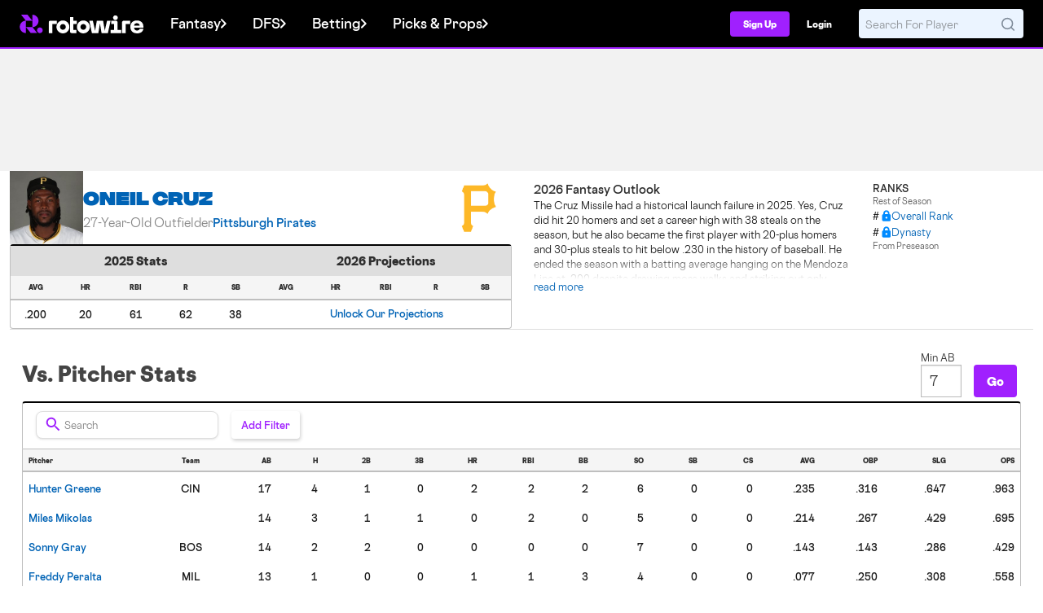

--- FILE ---
content_type: text/css
request_url: https://web7.rotowire.com/frontend/assets/css/tables.min.css?v=93
body_size: 26503
content:
@charset "UTF-8";:root{--color-rw-purple-50: #f6e9ff;--color-rw-purple-100: #e2baff;--color-rw-purple-200: #d398ff;--color-rw-purple-300: #bf6afe;--color-rw-purple-400: #b34dfe;--color-rw-purple-500: #a020fe;--color-rw-purple-600: #921de7;--color-rw-purple-700: #7217b4;--color-rw-purple-800: #58128c;--color-rw-purple-900: #430d6b;--color-rw-harbor-50: #e6f3ff;--color-rw-harbor-100: #b0dbff;--color-rw-harbor-200: #8acaff;--color-rw-harbor-300: #54b1ff;--color-rw-harbor-400: #33a2ff;--color-rw-harbor-500: #008bff;--color-rw-harbor-600: #007ee8;--color-rw-harbor-700: #0063b5;--color-rw-harbor-800: #004c8c;--color-rw-harbor-900: #003a6b;--color-rw-sky-50: #e6ffff;--color-rw-sky-100: #b0fffe;--color-rw-sky-200: #8afffd;--color-rw-sky-300: #54fffc;--color-rw-sky-400: #33fffc;--color-rw-sky-500: #00fffb;--color-rw-sky-600: #00e8e4;--color-rw-sky-700: #00b5b2;--color-rw-sky-800: #008c8a;--color-rw-sky-900: #006b69;--color-rw-sunset-50: #ffeaf5;--color-rw-sunset-100: #febfe1;--color-rw-sunset-200: #fea0d3;--color-rw-sunset-300: #fe75bf;--color-rw-sunset-400: #fd5ab2;--color-rw-sunset-500: #fd319f;--color-rw-sunset-600: #e62d91;--color-rw-sunset-700: #b42371;--color-rw-sunset-800: #8b1b57;--color-rw-sunset-900: #6a1543;--color-rw-lemonade-50: #fbffe6;--color-rw-lemonade-100: #f3feb2;--color-rw-lemonade-200: #eefe8d;--color-rw-lemonade-300: #e6fd59;--color-rw-lemonade-400: #e1fd39;--color-rw-lemonade-500: #d9fc07;--color-rw-lemonade-600: #c5e506;--color-rw-lemonade-700: #9ab305;--color-rw-lemonade-800: #778b04;--color-rw-lemonade-900: #5b6a03;--color-rw-success-50: #e6fdee;--color-rw-success-100: #b0f7cb;--color-rw-success-200: #8af4b2;--color-rw-success-300: #54ee8e;--color-rw-success-400: #33eb79;--color-rw-success-500: #00e657;--color-rw-success-600: #00d14f;--color-rw-success-700: #00a33e;--color-rw-success-800: #007f30;--color-rw-success-900: #006125;--color-rw-warning-50: #fff2e7;--color-rw-warning-100: #ffd5b6;--color-rw-warning-200: #ffc192;--color-rw-warning-300: #fea560;--color-rw-warning-400: #fe9341;--color-rw-warning-500: #fe7812;--color-rw-warning-600: #e76d10;--color-rw-warning-700: #b4550d;--color-rw-warning-800: #8c420a;--color-rw-warning-900: #6b3208;--color-rw-error-50: #ffeceb;--color-rw-error-100: #ffc5c1;--color-rw-error-200: #ffa9a3;--color-rw-error-300: #ff8279;--color-rw-error-400: #ff6a5f;--color-rw-error-500: #ff4537;--color-rw-error-600: #e83f32;--color-rw-error-700: #b53127;--color-rw-error-800: #8c261e;--color-rw-error-900: #6b1d17;--color-rw-grey-50: #f5f5f5;--color-rw-grey-100: #dedede;--color-rw-grey-200: #bfbfbf;--color-rw-grey-300: #a3a3a3;--color-rw-grey-400: #858585;--color-rw-grey-500: #666666;--color-rw-grey-600: #575757;--color-rw-grey-700: #3b3b3b;--color-rw-grey-800: #2e2e2e;--color-rw-grey-900: #1c1c1c}@font-face{font-family:Cosmica;src:url(./Cosmica-Regular-3I33EFQ2.woff2) format("woff2"),url(./Cosmica-Regular-KEGNIV5L.woff) format("woff");font-weight:400;font-style:normal;font-display:swap}@font-face{font-family:Cosmica;src:url(./Cosmica-RegularItalic-NP2T66VO.woff2) format("woff2"),url(./Cosmica-RegularItalic-HWKI4IDB.woff) format("woff");font-weight:400;font-style:italic;font-display:swap}@font-face{font-family:Cosmica;src:url(./Cosmica-Semibold-LJLP6VAX.woff2) format("woff2"),url(./Cosmica-Semibold-VNIETJUP.woff) format("woff");font-weight:600;font-style:normal;font-display:swap}@font-face{font-family:Cosmica;src:url(./Cosmica-SemiboldItalic-HO3IH7BG.woff2) format("woff2"),url(./Cosmica-SemiboldItalic-W5K5GHR4.woff) format("woff");font-weight:600;font-style:italic;font-display:swap}@font-face{font-family:Cosmica;src:url(./Cosmica-Heavy-OSIVEMTD.woff2) format("woff2"),url(./Cosmica-Heavy-QLAZG7BB.woff) format("woff");font-weight:800;font-style:normal;font-display:swap}@font-face{font-family:Cosmica;src:url(./Cosmica-HeavyItalic-M53L2RSL.woff2) format("woff2"),url(./Cosmica-HeavyItalic-7L2EM4UW.woff) format("woff");font-weight:800;font-style:italic;font-display:swap}@font-face{font-family:Cosmica Mono;src:url(./CosmicaMono-Semibold-4MK5FOLA.woff2) format("woff2"),url(./CosmicaMono-Semibold-TJGRGDH6.woff) format("woff");font-weight:600;font-style:normal;font-display:swap}@font-face{font-family:Cosmica Mono;src:url(./CosmicaMono-SemiboldItalic-GKOX7BTG.woff2) format("woff2"),url(./CosmicaMono-SemiboldItalic-SPLINY2X.woff) format("woff");font-weight:600;font-style:italic;font-display:swap}@font-face{font-family:Integral;src:url(./Integral-Heavy-NXQBZE6Y.woff2) format("woff2"),url(./Integral-Heavy-OZIUJZ3W.woff) format("woff");font-weight:900;font-style:normal;font-display:swap}@font-face{font-family:Integral;src:url(./Integral-HeavyOblique-SGJ6IH3J.woff2) format("woff2"),url(./Integral-HeavyOblique-UVKP2HKN.woff) format("woff");font-weight:900;font-style:oblique;font-display:swap}@font-face{font-family:Molitor;src:url(./205TF-Molitor-DisplayRegular-OA5P4KP5.woff2) format("woff2"),url(./205TF-Molitor-DisplayRegular-MZH7BILK.woff) format("woff");font-weight:400;font-style:normal;font-display:swap}@font-face{font-family:Molitor;src:url(./205TF-Molitor-DisplayItalic-TJIHKDMB.woff2) format("woff2"),url(./205TF-Molitor-DisplayItalic-ILEPSXFQ.woff) format("woff");font-weight:400;font-style:italic;font-display:swap}@font-face{font-family:Molitor;src:url(./205TF-Molitor-DisplayBold-6PGYT5XB.woff2) format("woff2"),url(./205TF-Molitor-DisplayBold-YCDXNSUP.woff) format("woff");font-weight:700;font-style:normal;font-display:swap}@font-face{font-family:Molitor;src:url(./205TF-Molitor-DisplayBoldItalic-D43H2YAG.woff2) format("woff2"),url(./205TF-Molitor-DisplayBoldItalic-QD2NNRIT.woff) format("woff");font-weight:700;font-style:italic;font-display:swap}.visually-hidden{position:absolute!important}.visually-hidden{border:0;padding:0;margin:0;height:1px;width:1px;overflow:hidden;clip:rect(1px 1px 1px 1px);clip:rect(1px,1px,1px,1px);-webkit-clip-path:inset(50%);clip-path:inset(50%);white-space:nowrap}.rw-display-6xl{font-family:Integral,Impact,Arial Black,Segoe UI Bold,sans-serif;font-weight:900;font-size:3.75rem}.rw-display-5xl{font-family:Integral,Impact,Arial Black,Segoe UI Bold,sans-serif;font-weight:900;font-size:3rem}.rw-display-4xl{font-family:Integral,Impact,Arial Black,Segoe UI Bold,sans-serif;font-weight:900;font-size:2.25rem}.rw-display-3xl{font-family:Integral,Impact,Arial Black,Segoe UI Bold,sans-serif;font-weight:900;font-size:1.875rem}.rw-display-2xl{font-family:Integral,Impact,Arial Black,Segoe UI Bold,sans-serif;font-weight:900;font-size:1.5rem}.rw-display-xl{font-family:Integral,Impact,Arial Black,Segoe UI Bold,sans-serif;font-weight:900;font-size:1.25rem}.rw-display-lg{font-family:Integral,Impact,Arial Black,Segoe UI Bold,sans-serif;font-weight:900;font-size:1.125rem}.rw-display-base{font-family:Integral,Impact,Arial Black,Segoe UI Bold,sans-serif;font-weight:900;font-size:1rem}.rw-display-md{font-family:Integral,Impact,Arial Black,Segoe UI Bold,sans-serif;font-weight:900;font-size:.875rem}.rw-display-sm{font-family:Integral,Impact,Arial Black,Segoe UI Bold,sans-serif;font-weight:900;font-size:.75rem}.rw-display-xs{font-family:Integral,Impact,Arial Black,Segoe UI Bold,sans-serif;font-weight:900;font-size:.625rem}.rw-display-1xs{font-family:Integral,Impact,Arial Black,Segoe UI Bold,sans-serif;font-weight:900;font-size:.5rem}.rw-subheader-6xl{font-family:Molitor,Georgia,Baskerville,Times New Roman,serif;font-weight:400;font-size:3.75rem}.rw-subheader-5xl{font-family:Molitor,Georgia,Baskerville,Times New Roman,serif;font-weight:400;font-size:3rem}.rw-subheader-4xl{font-family:Molitor,Georgia,Baskerville,Times New Roman,serif;font-weight:400;font-size:2.25rem}.rw-subheader-3xl{font-family:Molitor,Georgia,Baskerville,Times New Roman,serif;font-weight:400;font-size:1.875rem}.rw-subheader-2xl{font-family:Molitor,Georgia,Baskerville,Times New Roman,serif;font-weight:400;font-size:1.5rem}.rw-subheader-xl{font-family:Molitor,Georgia,Baskerville,Times New Roman,serif;font-weight:400;font-size:1.25rem}.rw-subheader-lg{font-family:Molitor,Georgia,Baskerville,Times New Roman,serif;font-weight:400;font-size:1.125rem}.rw-subheader-base{font-family:Molitor,Georgia,Baskerville,Times New Roman,serif;font-weight:400;font-size:1rem}.rw-subheader-md{font-family:Molitor,Georgia,Baskerville,Times New Roman,serif;font-weight:400;font-size:.875rem}.rw-subheader-sm{font-family:Molitor,Georgia,Baskerville,Times New Roman,serif;font-weight:400;font-size:.75rem}.rw-subheader-xs{font-family:Molitor,Georgia,Baskerville,Times New Roman,serif;font-weight:400;font-size:.625rem}.rw-subheader-1xs{font-family:Molitor,Georgia,Baskerville,Times New Roman,serif;font-weight:400;font-size:.5rem}.rw-sectionheader-6xl{font-family:Cosmica,Avenir,Segoe UI,Helvetica Neue,Arial,sans-serif;font-weight:400;font-size:3.75rem}.rw-sectionheader-5xl{font-family:Cosmica,Avenir,Segoe UI,Helvetica Neue,Arial,sans-serif;font-weight:400;font-size:3rem}.rw-sectionheader-4xl{font-family:Cosmica,Avenir,Segoe UI,Helvetica Neue,Arial,sans-serif;font-weight:400;font-size:2.25rem}.rw-sectionheader-3xl{font-family:Cosmica,Avenir,Segoe UI,Helvetica Neue,Arial,sans-serif;font-weight:400;font-size:1.875rem}.rw-sectionheader-2xl{font-family:Cosmica,Avenir,Segoe UI,Helvetica Neue,Arial,sans-serif;font-weight:400;font-size:1.5rem}.rw-sectionheader-xl{font-family:Cosmica,Avenir,Segoe UI,Helvetica Neue,Arial,sans-serif;font-weight:400;font-size:1.25rem}.rw-sectionheader-lg{font-family:Cosmica,Avenir,Segoe UI,Helvetica Neue,Arial,sans-serif;font-weight:400;font-size:1.125rem}.rw-sectionheader-base{font-family:Cosmica,Avenir,Segoe UI,Helvetica Neue,Arial,sans-serif;font-weight:400;font-size:1rem}.rw-sectionheader-md{font-family:Cosmica,Avenir,Segoe UI,Helvetica Neue,Arial,sans-serif;font-weight:400;font-size:.875rem}.rw-sectionheader-sm{font-family:Cosmica,Avenir,Segoe UI,Helvetica Neue,Arial,sans-serif;font-weight:400;font-size:.75rem}.rw-sectionheader-xs{font-family:Cosmica,Avenir,Segoe UI,Helvetica Neue,Arial,sans-serif;font-weight:400;font-size:.625rem}.rw-sectionheader-1xs{font-family:Cosmica,Avenir,Segoe UI,Helvetica Neue,Arial,sans-serif;font-weight:400;font-size:.5rem}.rw-title-6xl{font-family:Cosmica,Avenir,Segoe UI,Helvetica Neue,Arial,sans-serif;font-weight:800;font-size:3.75rem;color:#2e2e2e;color:var(--colors-text-headings, #2E2E2E)}.rw-title-5xl{font-family:Cosmica,Avenir,Segoe UI,Helvetica Neue,Arial,sans-serif;font-weight:800;font-size:3rem;color:#2e2e2e;color:var(--colors-text-headings, #2E2E2E)}.rw-title-4xl{font-family:Cosmica,Avenir,Segoe UI,Helvetica Neue,Arial,sans-serif;font-weight:800;font-size:2.25rem;color:#2e2e2e;color:var(--colors-text-headings, #2E2E2E)}.rw-title-3xl{font-family:Cosmica,Avenir,Segoe UI,Helvetica Neue,Arial,sans-serif;font-weight:800;font-size:1.875rem;color:#2e2e2e;color:var(--colors-text-headings, #2E2E2E)}.rw-title-2xl{font-family:Cosmica,Avenir,Segoe UI,Helvetica Neue,Arial,sans-serif;font-weight:800;font-size:1.5rem;color:#2e2e2e;color:var(--colors-text-headings, #2E2E2E)}.rw-title-xl{font-family:Cosmica,Avenir,Segoe UI,Helvetica Neue,Arial,sans-serif;font-weight:800;font-size:1.25rem;color:#2e2e2e;color:var(--colors-text-headings, #2E2E2E)}.rw-title-lg{font-family:Cosmica,Avenir,Segoe UI,Helvetica Neue,Arial,sans-serif;font-weight:800;font-size:1.125rem;color:#2e2e2e;color:var(--colors-text-headings, #2E2E2E)}.rw-title-base{font-family:Cosmica,Avenir,Segoe UI,Helvetica Neue,Arial,sans-serif;font-weight:800;font-size:1rem;color:#2e2e2e;color:var(--colors-text-headings, #2E2E2E)}.rw-title-md{font-family:Cosmica,Avenir,Segoe UI,Helvetica Neue,Arial,sans-serif;font-weight:800;font-size:.875rem;color:#2e2e2e;color:var(--colors-text-headings, #2E2E2E)}.rw-title-sm{font-family:Cosmica,Avenir,Segoe UI,Helvetica Neue,Arial,sans-serif;font-weight:800;font-size:.75rem;color:#2e2e2e;color:var(--colors-text-headings, #2E2E2E)}.rw-title-xs{font-family:Cosmica,Avenir,Segoe UI,Helvetica Neue,Arial,sans-serif;font-weight:800;font-size:.625rem;color:#2e2e2e;color:var(--colors-text-headings, #2E2E2E)}.rw-title-1xs{font-family:Cosmica,Avenir,Segoe UI,Helvetica Neue,Arial,sans-serif;font-weight:800;font-size:.5rem;color:#2e2e2e;color:var(--colors-text-headings, #2E2E2E)}.rw-body-6xl{font-family:Cosmica,Avenir,Segoe UI,Helvetica Neue,Arial,sans-serif;font-weight:400;font-size:3.75rem}.rw-body-5xl{font-family:Cosmica,Avenir,Segoe UI,Helvetica Neue,Arial,sans-serif;font-weight:400;font-size:3rem}.rw-body-4xl{font-family:Cosmica,Avenir,Segoe UI,Helvetica Neue,Arial,sans-serif;font-weight:400;font-size:2.25rem}.rw-body-3xl{font-family:Cosmica,Avenir,Segoe UI,Helvetica Neue,Arial,sans-serif;font-weight:400;font-size:1.875rem}.rw-body-2xl{font-family:Cosmica,Avenir,Segoe UI,Helvetica Neue,Arial,sans-serif;font-weight:400;font-size:1.5rem}.rw-body-xl{font-family:Cosmica,Avenir,Segoe UI,Helvetica Neue,Arial,sans-serif;font-weight:400;font-size:1.25rem}.rw-body-lg{font-family:Cosmica,Avenir,Segoe UI,Helvetica Neue,Arial,sans-serif;font-weight:400;font-size:1.125rem}.rw-body-base{font-family:Cosmica,Avenir,Segoe UI,Helvetica Neue,Arial,sans-serif;font-weight:400;font-size:1rem}.rw-body-md{font-family:Cosmica,Avenir,Segoe UI,Helvetica Neue,Arial,sans-serif;font-weight:400;font-size:.875rem}.rw-body-sm{font-family:Cosmica,Avenir,Segoe UI,Helvetica Neue,Arial,sans-serif;font-weight:400;font-size:.75rem}.rw-body-xs{font-family:Cosmica,Avenir,Segoe UI,Helvetica Neue,Arial,sans-serif;font-weight:400;font-size:.625rem}.rw-body-1xs{font-family:Cosmica,Avenir,Segoe UI,Helvetica Neue,Arial,sans-serif;font-weight:400;font-size:.5rem}.rw-bodysemibold-6xl{font-family:Cosmica,Avenir,Segoe UI,Helvetica Neue,Arial,sans-serif;font-weight:600;font-size:3.75rem}.rw-bodysemibold-5xl{font-family:Cosmica,Avenir,Segoe UI,Helvetica Neue,Arial,sans-serif;font-weight:600;font-size:3rem}.rw-bodysemibold-4xl{font-family:Cosmica,Avenir,Segoe UI,Helvetica Neue,Arial,sans-serif;font-weight:600;font-size:2.25rem}.rw-bodysemibold-3xl{font-family:Cosmica,Avenir,Segoe UI,Helvetica Neue,Arial,sans-serif;font-weight:600;font-size:1.875rem}.rw-bodysemibold-2xl{font-family:Cosmica,Avenir,Segoe UI,Helvetica Neue,Arial,sans-serif;font-weight:600;font-size:1.5rem}.rw-bodysemibold-xl{font-family:Cosmica,Avenir,Segoe UI,Helvetica Neue,Arial,sans-serif;font-weight:600;font-size:1.25rem}.rw-bodysemibold-lg{font-family:Cosmica,Avenir,Segoe UI,Helvetica Neue,Arial,sans-serif;font-weight:600;font-size:1.125rem}.rw-bodysemibold-base{font-family:Cosmica,Avenir,Segoe UI,Helvetica Neue,Arial,sans-serif;font-weight:600;font-size:1rem}.rw-bodysemibold-md{font-family:Cosmica,Avenir,Segoe UI,Helvetica Neue,Arial,sans-serif;font-weight:600;font-size:.875rem}.rw-bodysemibold-sm{font-family:Cosmica,Avenir,Segoe UI,Helvetica Neue,Arial,sans-serif;font-weight:600;font-size:.75rem}.rw-bodysemibold-xs{font-family:Cosmica,Avenir,Segoe UI,Helvetica Neue,Arial,sans-serif;font-weight:600;font-size:.625rem}.rw-bodysemibold-1xs{font-family:Cosmica,Avenir,Segoe UI,Helvetica Neue,Arial,sans-serif;font-weight:600;font-size:.5rem}.rw-eyebrow-6xl{font-family:Cosmica Mono,SFMono-Regular,Consolas,Liberation Mono,Courier New,monospace;font-weight:600;font-size:3.75rem}.rw-eyebrow-5xl{font-family:Cosmica Mono,SFMono-Regular,Consolas,Liberation Mono,Courier New,monospace;font-weight:600;font-size:3rem}.rw-eyebrow-4xl{font-family:Cosmica Mono,SFMono-Regular,Consolas,Liberation Mono,Courier New,monospace;font-weight:600;font-size:2.25rem}.rw-eyebrow-3xl{font-family:Cosmica Mono,SFMono-Regular,Consolas,Liberation Mono,Courier New,monospace;font-weight:600;font-size:1.875rem}.rw-eyebrow-2xl{font-family:Cosmica Mono,SFMono-Regular,Consolas,Liberation Mono,Courier New,monospace;font-weight:600;font-size:1.5rem}.rw-eyebrow-xl{font-family:Cosmica Mono,SFMono-Regular,Consolas,Liberation Mono,Courier New,monospace;font-weight:600;font-size:1.25rem}.rw-eyebrow-lg{font-family:Cosmica Mono,SFMono-Regular,Consolas,Liberation Mono,Courier New,monospace;font-weight:600;font-size:1.125rem}.rw-eyebrow-base{font-family:Cosmica Mono,SFMono-Regular,Consolas,Liberation Mono,Courier New,monospace;font-weight:600;font-size:1rem}.rw-eyebrow-md{font-family:Cosmica Mono,SFMono-Regular,Consolas,Liberation Mono,Courier New,monospace;font-weight:600;font-size:.875rem}.rw-eyebrow-sm{font-family:Cosmica Mono,SFMono-Regular,Consolas,Liberation Mono,Courier New,monospace;font-weight:600;font-size:.75rem}.rw-eyebrow-xs{font-family:Cosmica Mono,SFMono-Regular,Consolas,Liberation Mono,Courier New,monospace;font-weight:600;font-size:.625rem}.rw-eyebrow-1xs{font-family:Cosmica Mono,SFMono-Regular,Consolas,Liberation Mono,Courier New,monospace;font-weight:600;font-size:.5rem;line-height:.75rem;vertical-align:bottom;text-transform:uppercase}.rw-link-6xl{font-family:Cosmica,Avenir,Segoe UI,Helvetica Neue,Arial,sans-serif;font-weight:600;font-size:3.75rem}.rw-link-5xl{font-family:Cosmica,Avenir,Segoe UI,Helvetica Neue,Arial,sans-serif;font-weight:600;font-size:3rem}.rw-link-4xl{font-family:Cosmica,Avenir,Segoe UI,Helvetica Neue,Arial,sans-serif;font-weight:600;font-size:2.25rem}.rw-link-3xl{font-family:Cosmica,Avenir,Segoe UI,Helvetica Neue,Arial,sans-serif;font-weight:600;font-size:1.875rem}.rw-link-2xl{font-family:Cosmica,Avenir,Segoe UI,Helvetica Neue,Arial,sans-serif;font-weight:600;font-size:1.5rem}.rw-link-xl{font-family:Cosmica,Avenir,Segoe UI,Helvetica Neue,Arial,sans-serif;font-weight:600;font-size:1.25rem}.rw-link-lg{font-family:Cosmica,Avenir,Segoe UI,Helvetica Neue,Arial,sans-serif;font-weight:600;font-size:1.125rem}.rw-link-base{font-family:Cosmica,Avenir,Segoe UI,Helvetica Neue,Arial,sans-serif;font-weight:600;font-size:1rem}.rw-link-md{font-family:Cosmica,Avenir,Segoe UI,Helvetica Neue,Arial,sans-serif;font-weight:600;font-size:.875rem}.rw-link-sm{font-family:Cosmica,Avenir,Segoe UI,Helvetica Neue,Arial,sans-serif;font-weight:600;font-size:.75rem;color:#0063b5;color:var(--colors-text-info, #0063B5);line-height:18px;line-height:var(--lineheight-body-sm, 18px);text-decoration-line:underline;text-decoration-style:solid;-webkit-text-decoration-skip-ink:none;text-decoration-skip-ink:none;text-decoration-thickness:auto;text-underline-offset:auto;text-underline-position:from-font}.rw-link-xs{font-family:Cosmica,Avenir,Segoe UI,Helvetica Neue,Arial,sans-serif;font-weight:600;font-size:.625rem}.rw-link-1xs{font-family:Cosmica,Avenir,Segoe UI,Helvetica Neue,Arial,sans-serif;font-weight:600;font-size:.5rem}.rw-btn-primary-small{color:#fff;color:var(--colors-text-on-purple, #FFF);text-align:center;display:inline-flex;justify-content:center;align-items:center;border-radius:4px;border-radius:var(--border-radius-md-4, 4px);background:#A020FE;background:var(--colors-buttons-primary, #A020FE);box-shadow:1px 2px 4px #0003;font-family:Cosmica,Avenir,Segoe UI,Helvetica Neue,Arial,sans-serif;font-weight:600;font-size:.875rem;padding:8px 12px;padding:var(--spacing-padding-gap-sm, 8px) var(--spacing-padding-gap-md, 12px);gap:8px;gap:var(--spacing-padding-gap-sm, 8px)}.rw-btn-primary-small:hover{color:#fff;background:#7217B4;background:var(--colors-buttons-primary-on-hover, #7217B4)}.rw-btn-primary-small:active{color:#fff;background:#58128C;background:var(--colors-buttons-primary-on-pressed, #58128C)}.rw-btn-primary-small:disabled{color:#666;color:var(--colors-text-on-disabled, #666);background:#DEDEDE;background:var(--colors-buttons-disabled, #DEDEDE)}.rw-btn-primary{color:#fff;color:var(--colors-text-on-purple, #FFF);text-align:center;display:inline-flex;justify-content:center;align-items:center;border-radius:4px;border-radius:var(--border-radius-md-4, 4px);background:#A020FE;background:var(--colors-buttons-primary, #A020FE);box-shadow:1px 2px 4px #0003;font-family:Cosmica,Avenir,Segoe UI,Helvetica Neue,Arial,sans-serif;font-weight:600;font-size:1rem;padding:12px 16px;padding:var(--spacing-padding-gap-md, 12px) var(--spacing-padding-gap-base, 16px);gap:8px;gap:var(--spacing-padding-gap-sm, 8px)}.rw-btn-primary:hover{color:#fff;background:#7217B4;background:var(--colors-buttons-primary-on-hover, #7217B4)}.rw-btn-primary:active{color:#fff;background:#58128C;background:var(--colors-buttons-primary-on-pressed, #58128C)}.rw-btn-primary:disabled{color:#666;color:var(--colors-text-on-disabled, #666);background:#DEDEDE;background:var(--colors-buttons-disabled, #DEDEDE)}.rw-btn-primary__smallest{color:#fff;color:var(--colors-text-on-purple, #FFF);text-align:center;display:inline-flex;justify-content:center;align-items:center;border-radius:4px;border-radius:var(--border-radius-md-4, 4px);background:#A020FE;background:var(--colors-buttons-primary, #A020FE);box-shadow:1px 2px 4px #0003;font-family:Cosmica,Avenir,Segoe UI,Helvetica Neue,Arial,sans-serif;font-weight:600;font-size:.625rem;padding:8px;padding:var(--spacing-padding-gap-sm, 8px);gap:4px;gap:var(--spacing-padding-gap-xs, 4px)}.rw-btn-primary__smallest:hover{color:#fff;background:#7217B4;background:var(--colors-buttons-primary-on-hover, #7217B4)}.rw-btn-primary__smallest:active{color:#fff;background:#58128C;background:var(--colors-buttons-primary-on-pressed, #58128C)}.rw-btn-primary__smallest:disabled{color:#666;color:var(--colors-text-on-disabled, #666);background:#DEDEDE;background:var(--colors-buttons-disabled, #DEDEDE)}.rw-btn-primary__small{color:#fff;color:var(--colors-text-on-purple, #FFF);text-align:center;display:inline-flex;justify-content:center;align-items:center;border-radius:4px;border-radius:var(--border-radius-md-4, 4px);background:#A020FE;background:var(--colors-buttons-primary, #A020FE);box-shadow:1px 2px 4px #0003;padding:8px 12px;padding:var(--spacing-padding-gap-sm, 8px) var(--spacing-padding-gap-md, 12px);gap:8px;gap:var(--spacing-padding-gap-sm, 8px);font-family:Cosmica,Avenir,Segoe UI,Helvetica Neue,Arial,sans-serif;font-weight:600;font-size:.75rem}.rw-btn-primary__small:hover{color:#fff;background:#7217B4;background:var(--colors-buttons-primary-on-hover, #7217B4)}.rw-btn-primary__small:active{color:#fff;background:#58128C;background:var(--colors-buttons-primary-on-pressed, #58128C)}.rw-btn-primary__small:disabled{color:#666;color:var(--colors-text-on-disabled, #666);background:#DEDEDE;background:var(--colors-buttons-disabled, #DEDEDE)}.rw-btn-primary__medium{color:#fff;color:var(--colors-text-on-purple, #FFF);text-align:center;display:inline-flex;justify-content:center;align-items:center;border-radius:4px;border-radius:var(--border-radius-md-4, 4px);background:#A020FE;background:var(--colors-buttons-primary, #A020FE);box-shadow:1px 2px 4px #0003;font-family:Cosmica,Avenir,Segoe UI,Helvetica Neue,Arial,sans-serif;font-weight:600;font-size:1rem;padding:12px 16px;padding:var(--spacing-padding-gap-md, 12px) var(--spacing-padding-gap-base, 16px);gap:8px;gap:var(--spacing-padding-gap-sm, 8px)}.rw-btn-primary__medium:hover{color:#fff;background:#7217B4;background:var(--colors-buttons-primary-on-hover, #7217B4)}.rw-btn-primary__medium:active{color:#fff;background:#58128C;background:var(--colors-buttons-primary-on-pressed, #58128C)}.rw-btn-primary__medium:disabled{color:#666;color:var(--colors-text-on-disabled, #666);background:#DEDEDE;background:var(--colors-buttons-disabled, #DEDEDE)}.rw-btn-primary__large{color:#fff;color:var(--colors-text-on-purple, #FFF);text-align:center;display:inline-flex;justify-content:center;align-items:center;border-radius:4px;border-radius:var(--border-radius-md-4, 4px);background:#A020FE;background:var(--colors-buttons-primary, #A020FE);box-shadow:1px 2px 4px #0003;font-family:Cosmica,Avenir,Segoe UI,Helvetica Neue,Arial,sans-serif;font-weight:600;font-size:1.125rem;padding:16px 24px;padding:var(--spacing-padding-gap-base, 16px) var(--spacing-padding-gap-lg, 24px);gap:8px;gap:var(--spacing-padding-gap-sm, 8px)}.rw-btn-primary__large:hover{color:#fff;background:#7217B4;background:var(--colors-buttons-primary-on-hover, #7217B4)}.rw-btn-primary__large:active{color:#fff;background:#58128C;background:var(--colors-buttons-primary-on-pressed, #58128C)}.rw-btn-primary__large:disabled{color:#666;color:var(--colors-text-on-disabled, #666);background:#DEDEDE;background:var(--colors-buttons-disabled, #DEDEDE)}.rw-btn-secondary-small{color:#a020fe;color:var(--color-rw-purple-500, #A020FE);text-align:center;display:inline-flex;justify-content:center;align-items:center;background:#FFF;background:var(--colors-buttons-white, #FFF);border-radius:4px;border-radius:var(--border-radius-md-4, 4px);box-shadow:1px 2px 4px #0003;font-family:Cosmica,Avenir,Segoe UI,Helvetica Neue,Arial,sans-serif;font-weight:600;font-size:.875rem;padding:8px 12px;padding:var(--spacing-padding-gap-sm, 8px) var(--spacing-padding-gap-md, 12px);gap:8px;gap:var(--spacing-padding-gap-sm, 8px);white-space:nowrap;height:-webkit-fit-content;height:-moz-fit-content;height:fit-content}.rw-btn-secondary-small.selected{color:#a020fe;color:var(--colors-text-action-hover, #A020FE);border-radius:4px;border-radius:var(--border-radius-md-4, 4px);border:1px solid #A020FE;border:1px solid var(--colors-buttons-primary, #A020FE)}.rw-btn-secondary-small:hover{color:#7217b4;color:var(--colors-text-action-hover, #7217B4)}.rw-btn-secondary-small:active{color:#7217b4;color:var(--colors-text-action-hover, #7217B4);border-radius:4px;border-radius:var(--border-radius-md-4, 4px);border:1px solid #7217B4;border:1px solid var(--colors-text-action-hover, #7217B4)}.rw-btn-secondary-small:disabled{color:#666;color:var(--colors-text-on-disabled, #666)}.rw-btn-secondary{color:#a020fe;color:var(--color-rw-purple-500, #A020FE);text-align:center;display:inline-flex;justify-content:center;align-items:center;background:#FFF;background:var(--colors-buttons-white, #FFF);border-radius:4px;border-radius:var(--border-radius-md-4, 4px);box-shadow:1px 2px 4px #0003;font-family:Cosmica,Avenir,Segoe UI,Helvetica Neue,Arial,sans-serif;font-weight:600;font-size:1rem;padding:12px 16px;padding:var(--spacing-padding-gap-md, 12px) var(--spacing-padding-gap-base, 16px);gap:8px;gap:var(--spacing-padding-gap-sm, 8px)}.rw-btn-secondary.selected{color:#a020fe;color:var(--colors-text-action-hover, #A020FE);border-radius:4px;border-radius:var(--border-radius-md-4, 4px);border:1px solid #A020FE;border:1px solid var(--colors-buttons-primary, #A020FE)}.rw-btn-secondary:hover{color:#7217b4;color:var(--colors-text-action-hover, #7217B4)}.rw-btn-secondary:active{color:#7217b4;color:var(--colors-text-action-hover, #7217B4);border-radius:4px;border-radius:var(--border-radius-md-4, 4px);border:1px solid #7217B4;border:1px solid var(--colors-text-action-hover, #7217B4)}.rw-btn-secondary:disabled{color:#666;color:var(--colors-text-on-disabled, #666)}.rw-btn-secondary.rw-bodysemibold-xl{font-family:Cosmica,Avenir,Segoe UI,Helvetica Neue,Arial,sans-serif;font-weight:600;font-size:1.25rem}.rw-btn-secondary__smallest{color:#a020fe;color:var(--color-rw-purple-500, #A020FE);text-align:center;display:inline-flex;justify-content:center;align-items:center;background:#FFF;background:var(--colors-buttons-white, #FFF);border-radius:4px;border-radius:var(--border-radius-md-4, 4px);box-shadow:1px 2px 4px #0003;font-family:Cosmica,Avenir,Segoe UI,Helvetica Neue,Arial,sans-serif;font-weight:600;font-size:.625rem;padding:8px;padding:var(--spacing-padding-gap-sm, 8px);gap:4px;gap:var(--spacing-padding-gap-xs, 4px)}.rw-btn-secondary__smallest.selected{color:#a020fe;color:var(--colors-text-action-hover, #A020FE);border-radius:4px;border-radius:var(--border-radius-md-4, 4px);border:1px solid #A020FE;border:1px solid var(--colors-buttons-primary, #A020FE)}.rw-btn-secondary__smallest:hover{color:#7217b4;color:var(--colors-text-action-hover, #7217B4)}.rw-btn-secondary__smallest:active{color:#7217b4;color:var(--colors-text-action-hover, #7217B4);border-radius:4px;border-radius:var(--border-radius-md-4, 4px);border:1px solid #7217B4;border:1px solid var(--colors-text-action-hover, #7217B4)}.rw-btn-secondary__smallest:disabled{color:#666;color:var(--colors-text-on-disabled, #666)}.rw-btn-secondary__small{color:#a020fe;color:var(--color-rw-purple-500, #A020FE);text-align:center;display:inline-flex;justify-content:center;align-items:center;background:#FFF;background:var(--colors-buttons-white, #FFF);border-radius:4px;border-radius:var(--border-radius-md-4, 4px);box-shadow:1px 2px 4px #0003;padding:8px 12px;padding:var(--spacing-padding-gap-sm, 8px) var(--spacing-padding-gap-md, 12px);gap:8px;gap:var(--spacing-padding-gap-sm, 8px);font-family:Cosmica,Avenir,Segoe UI,Helvetica Neue,Arial,sans-serif;font-weight:600;font-size:.75rem}.rw-btn-secondary__small.selected{color:#a020fe;color:var(--colors-text-action-hover, #A020FE);border-radius:4px;border-radius:var(--border-radius-md-4, 4px);border:1px solid #A020FE;border:1px solid var(--colors-buttons-primary, #A020FE)}.rw-btn-secondary__small:hover{color:#7217b4;color:var(--colors-text-action-hover, #7217B4)}.rw-btn-secondary__small:active{color:#7217b4;color:var(--colors-text-action-hover, #7217B4);border-radius:4px;border-radius:var(--border-radius-md-4, 4px);border:1px solid #7217B4;border:1px solid var(--colors-text-action-hover, #7217B4)}.rw-btn-secondary__small:disabled{color:#666;color:var(--colors-text-on-disabled, #666)}.rw-btn-secondary__medium{color:#a020fe;color:var(--color-rw-purple-500, #A020FE);text-align:center;display:inline-flex;justify-content:center;align-items:center;background:#FFF;background:var(--colors-buttons-white, #FFF);border-radius:4px;border-radius:var(--border-radius-md-4, 4px);box-shadow:1px 2px 4px #0003;font-family:Cosmica,Avenir,Segoe UI,Helvetica Neue,Arial,sans-serif;font-weight:600;font-size:1rem;padding:12px 16px;padding:var(--spacing-padding-gap-md, 12px) var(--spacing-padding-gap-base, 16px);gap:8px;gap:var(--spacing-padding-gap-sm, 8px)}.rw-btn-secondary__medium.selected{color:#a020fe;color:var(--colors-text-action-hover, #A020FE);border-radius:4px;border-radius:var(--border-radius-md-4, 4px);border:1px solid #A020FE;border:1px solid var(--colors-buttons-primary, #A020FE)}.rw-btn-secondary__medium:hover{color:#7217b4;color:var(--colors-text-action-hover, #7217B4)}.rw-btn-secondary__medium:active{color:#7217b4;color:var(--colors-text-action-hover, #7217B4);border-radius:4px;border-radius:var(--border-radius-md-4, 4px);border:1px solid #7217B4;border:1px solid var(--colors-text-action-hover, #7217B4)}.rw-btn-secondary__medium:disabled{color:#666;color:var(--colors-text-on-disabled, #666)}.rw-btn-secondary__large{color:#a020fe;color:var(--color-rw-purple-500, #A020FE);text-align:center;display:inline-flex;justify-content:center;align-items:center;background:#FFF;background:var(--colors-buttons-white, #FFF);border-radius:4px;border-radius:var(--border-radius-md-4, 4px);box-shadow:1px 2px 4px #0003;font-family:Cosmica,Avenir,Segoe UI,Helvetica Neue,Arial,sans-serif;font-weight:600;font-size:1.125rem;padding:16px 24px;padding:var(--spacing-padding-gap-base, 16px) var(--spacing-padding-gap-lg, 24px);gap:8px;gap:var(--spacing-padding-gap-sm, 8px)}.rw-btn-secondary__large.selected{color:#a020fe;color:var(--colors-text-action-hover, #A020FE);border-radius:4px;border-radius:var(--border-radius-md-4, 4px);border:1px solid #A020FE;border:1px solid var(--colors-buttons-primary, #A020FE)}.rw-btn-secondary__large:hover{color:#7217b4;color:var(--colors-text-action-hover, #7217B4)}.rw-btn-secondary__large:active{color:#7217b4;color:var(--colors-text-action-hover, #7217B4);border-radius:4px;border-radius:var(--border-radius-md-4, 4px);border:1px solid #7217B4;border:1px solid var(--colors-text-action-hover, #7217B4)}.rw-btn-secondary__large:disabled{color:#666;color:var(--colors-text-on-disabled, #666)}.rw-btn-outline{color:#a020fe;color:var(--color-rw-purple-500, #A020FE);text-align:center;display:inline-flex;justify-content:center;align-items:center;border-radius:4px;border-radius:var(--border-radius-md-4, 4px);border:1px solid #A020FE;border:1px solid var(--colors-buttons-primary, #A020FE);box-shadow:1px 2px 4px #0003;font-family:Cosmica,Avenir,Segoe UI,Helvetica Neue,Arial,sans-serif;font-weight:600;font-size:1rem;padding:12px 16px;padding:var(--spacing-padding-gap-md, 12px) var(--spacing-padding-gap-base, 16px);gap:8px;gap:var(--spacing-padding-gap-sm, 8px)}.rw-btn-outline:hover{color:#fff;color:var(--colors-text-on-purple, #FFF);background:#7217B4;background:var(--colors-buttons-primary-on-hover, #7217B4)}.rw-btn-outline:active{color:#fff;color:var(--colors-text-on-purple, #FFF);background:#58128C;background:var(--colors-buttons-primary-on-pressed, #58128C)}.rw-btn-outline:disabled{color:#666;color:var(--colors-text-on-disabled, #666);border:1px solid #DEDEDE;border:1px solid var(--colors-buttons-disabled, #DEDEDE)}.rw-btn-outline__smallest{color:#a020fe;color:var(--color-rw-purple-500, #A020FE);text-align:center;display:inline-flex;justify-content:center;align-items:center;border-radius:4px;border-radius:var(--border-radius-md-4, 4px);border:1px solid #A020FE;border:1px solid var(--colors-buttons-primary, #A020FE);box-shadow:1px 2px 4px #0003;font-family:Cosmica,Avenir,Segoe UI,Helvetica Neue,Arial,sans-serif;font-weight:600;font-size:.625rem;padding:8px;padding:var(--spacing-padding-gap-sm, 8px);gap:4px;gap:var(--spacing-padding-gap-xs, 4px)}.rw-btn-outline__smallest:hover{color:#fff;color:var(--colors-text-on-purple, #FFF);background:#7217B4;background:var(--colors-buttons-primary-on-hover, #7217B4)}.rw-btn-outline__smallest:active{color:#fff;color:var(--colors-text-on-purple, #FFF);background:#58128C;background:var(--colors-buttons-primary-on-pressed, #58128C)}.rw-btn-outline__smallest:disabled{color:#666;color:var(--colors-text-on-disabled, #666);border:1px solid #DEDEDE;border:1px solid var(--colors-buttons-disabled, #DEDEDE)}.rw-btn-outline__small{color:#a020fe;color:var(--color-rw-purple-500, #A020FE);text-align:center;display:inline-flex;justify-content:center;align-items:center;border-radius:4px;border-radius:var(--border-radius-md-4, 4px);border:1px solid #A020FE;border:1px solid var(--colors-buttons-primary, #A020FE);box-shadow:1px 2px 4px #0003;padding:8px 12px;padding:var(--spacing-padding-gap-sm, 8px) var(--spacing-padding-gap-md, 12px);gap:8px;gap:var(--spacing-padding-gap-sm, 8px);font-family:Cosmica,Avenir,Segoe UI,Helvetica Neue,Arial,sans-serif;font-weight:600;font-size:.625rem}.rw-btn-outline__small:hover{color:#fff;color:var(--colors-text-on-purple, #FFF);background:#7217B4;background:var(--colors-buttons-primary-on-hover, #7217B4)}.rw-btn-outline__small:active{color:#fff;color:var(--colors-text-on-purple, #FFF);background:#58128C;background:var(--colors-buttons-primary-on-pressed, #58128C)}.rw-btn-outline__small:disabled{color:#666;color:var(--colors-text-on-disabled, #666);border:1px solid #DEDEDE;border:1px solid var(--colors-buttons-disabled, #DEDEDE)}.rw-btn-outline__medium{color:#a020fe;color:var(--color-rw-purple-500, #A020FE);text-align:center;display:inline-flex;justify-content:center;align-items:center;border-radius:4px;border-radius:var(--border-radius-md-4, 4px);border:1px solid #A020FE;border:1px solid var(--colors-buttons-primary, #A020FE);box-shadow:1px 2px 4px #0003;font-family:Cosmica,Avenir,Segoe UI,Helvetica Neue,Arial,sans-serif;font-weight:600;font-size:1rem;padding:12px 16px;padding:var(--spacing-padding-gap-md, 12px) var(--spacing-padding-gap-base, 16px);gap:8px;gap:var(--spacing-padding-gap-sm, 8px)}.rw-btn-outline__medium:hover{color:#fff;color:var(--colors-text-on-purple, #FFF);background:#7217B4;background:var(--colors-buttons-primary-on-hover, #7217B4)}.rw-btn-outline__medium:active{color:#fff;color:var(--colors-text-on-purple, #FFF);background:#58128C;background:var(--colors-buttons-primary-on-pressed, #58128C)}.rw-btn-outline__medium:disabled{color:#666;color:var(--colors-text-on-disabled, #666);border:1px solid #DEDEDE;border:1px solid var(--colors-buttons-disabled, #DEDEDE)}.rw-btn-outline__large{color:#a020fe;color:var(--color-rw-purple-500, #A020FE);text-align:center;display:inline-flex;justify-content:center;align-items:center;border-radius:4px;border-radius:var(--border-radius-md-4, 4px);border:1px solid #A020FE;border:1px solid var(--colors-buttons-primary, #A020FE);box-shadow:1px 2px 4px #0003;font-family:Cosmica,Avenir,Segoe UI,Helvetica Neue,Arial,sans-serif;font-weight:600;font-size:1.125rem;padding:16px 24px;padding:var(--spacing-padding-gap-base, 16px) var(--spacing-padding-gap-lg, 24px);gap:8px;gap:var(--spacing-padding-gap-sm, 8px)}.rw-btn-outline__large:hover{color:#fff;color:var(--colors-text-on-purple, #FFF);background:#7217B4;background:var(--colors-buttons-primary-on-hover, #7217B4)}.rw-btn-outline__large:active{color:#fff;color:var(--colors-text-on-purple, #FFF);background:#58128C;background:var(--colors-buttons-primary-on-pressed, #58128C)}.rw-btn-outline__large:disabled{color:#666;color:var(--colors-text-on-disabled, #666);border:1px solid #DEDEDE;border:1px solid var(--colors-buttons-disabled, #DEDEDE)}.rw-paywall-btn{display:flex;padding:12px 24px;padding:var(--spacing-padding-gap-md, 12px) var(--spacing-padding-gap-lg, 24px);justify-content:center;align-items:center;gap:12px;gap:var(--spacing-padding-gap-md, 12px);width:-webkit-fit-content;width:-moz-fit-content;width:fit-content;border-radius:4px;border-radius:var(--border-radius-md-4, 4px);border:1px solid #00B5B2;border:1px solid var(--Color-secondary-sky-700, #00B5B2);background:#33FFFC;background:var(--Color-secondary-sky-400, #33FFFC);box-shadow:1px 2px 4px #0003;color:#2e2e2e;color:var(--colors-text-headings, #2E2E2E);text-align:center;font-family:Cosmica,Avenir,Segoe UI,Helvetica Neue,Arial,sans-serif;font-weight:600;font-size:1.125rem}.webix_view{font-family:Cosmica,Avenir,Segoe UI,Helvetica Neue,Arial,sans-serif;font-size:.75rem;color:#1c1c1c;-webkit-font-smoothing:antialiased;cursor:default;overflow:hidden;border:1px solid #BFBFBF;background-color:#fff;white-space:normal;-webkit-appearance:none}.webix_abslayout{position:relative}.webix_abslayout>.webix_view{position:absolute}.webix_overlay{width:100%;height:100%;position:absolute;z-index:10;text-align:center;padding-top:10px}.webix_animation .webix_ss_header{position:relative;z-index:10}.webix_animation .webix_ss_footer,.webix_animation .webix_vscroll_x{position:absolute;bottom:0;z-index:10}.webix_vscroll_x{height:0;width:100%;overflow-y:hidden;overflow-x:auto}.webix_vscroll_y{width:0;height:100%;overflow-x:hidden;overflow-y:auto}.webix_vscroll_body{width:16px;height:16px}.webix_scroll_x{height:4px!important}.webix_scroll_x{width:50px;left:1px;bottom:3px;background-color:silver;background:rgba(0,0,0,.4);position:absolute;border-radius:4px;box-sizing:border-box}.webix_scroll_y{width:4px!important}.webix_scroll_y{height:50px;top:1px;right:3px;background-color:silver;background:rgba(0,0,0,.4);position:absolute;border-radius:4px;box-sizing:border-box}.webix_c_scroll_y{position:absolute;z-index:3;width:10px;right:0}.webix_c_scroll_y>div{-moz-transition:width .3s .2s,margin .3s .2s;-webkit-transition:width .3s .2s,margin .3s .2s;-o-transition:width .3s .2s,margin .3s .2s;-ms-transition:width .3s .2s,margin .3s .2s;width:4px;height:100%;background-color:silver;background:rgba(0,0,0,.4);border-radius:4px;margin:0 3px}.webix_c_scroll_y.webix_scroll_active div,.webix_c_scroll_y:hover>div{width:10px;margin:0}.webix_c_scroll_x{position:absolute;z-index:3;height:10px;bottom:0}.webix_c_scroll_x>div{-moz-transition:height .3s .2s,margin .3s .2s;-webkit-transition:height .3s .2s,margin .3s .2s;-o-transition:height .3s .2s,margin .3s .2s;-ms-transition:height .3s .2s,margin .3s .2s;height:4px;width:100%;background-color:silver;background:rgba(0,0,0,.4);border-radius:4px;margin:3px 0}.webix_c_scroll_x.webix_scroll_active div,.webix_c_scroll_x:hover>div{height:10px;margin:0}.webix_c_scroll_bar_x,.webix_c_scroll_bar_y{position:absolute;background:rgba(0,0,0,.05)}.webix_c_scroll_bar_y{height:100%;width:10px;right:0}.webix_c_scroll_bar_x{width:100%;height:10px;bottom:0}.webix_scroll_cont{width:100%;height:auto;overflow:hidden;clear:both}.webix_scroll_touch_ie{touch-action:none}.webix_no_transition{transition:none}.webix_transparent{opacity:0}.webix_column{position:absolute;top:0}.webix_cell{overflow:hidden;line-height:31px;white-space:nowrap}.webix_hcell{width:100%;overflow:visible}.webix_cell,.webix_hcell{background:inherit;font:inherit;text-align:inherit;color:inherit}.webix_ss_body{overflow:hidden;position:relative}.webix_hs_center,.webix_hs_left,.webix_hs_right,.webix_ss_center,.webix_ss_left,.webix_ss_right{overflow:hidden;float:left}.webix_ss_center,.webix_ss_right{position:relative}.webix_ss_footer table,.webix_ss_header table{table-layout:fixed}.webix_ss_center_scroll{height:100%;position:relative;overflow:hidden;min-height:1px}.webix_ss_hscroll{bottom:0}.webix_ss_vscroll{position:absolute;top:0;right:0;z-index:2}.webix_ss_vscroll_footer{position:absolute;bottom:0;right:0;border-left:1px solid #fff;border-top:1px solid #ddd;z-index:1}.webix_ss_vscroll_header{position:absolute;top:0;right:0;z-index:1}.webix_dtable{position:relative;cursor:default;z-index:0}.webix_ss_footer,.webix_ss_header{clear:both;overflow:hidden}.webix_block_selection,.webix_cell,.webix_hcell,.webix_ss_footer td,.webix_ss_header td,.webix_table_cell,.webix_view.webix_table_cell{box-sizing:border-box}.webix_block_selection{position:absolute}.webix_ss_sort_asc,.webix_ss_sort_desc{position:absolute;-webkit-user-select:none;-ms-user-select:none;user-select:none}.webix_hcell.webix_ss_filter{padding:3px 5px}.webix_ss_filter input,.webix_ss_filter select{width:100%;font-size:inherit;height:39px;margin-top:-2px;padding:0 3px;vertical-align:top;line-height:32px;box-sizing:border-box}.webix_richfilter{margin-top:1px;line-height:32px}.webix_ss_filter select{padding:3px}.webix_hcell{padding:0 10px;text-align:left}.webix_size_row td{border:none}.webix_column.webix_last>div,.webix_hs_center td.webix_last,.webix_hs_right td.webix_last{border-right-width:0}.webix_column{text-align:left}.webix_dd_drag{white-space:nowrap;overflow:hidden;height:34px}.webix_dd_drag>div{display:inline-block;vertical-align:top;padding:5px 10px;height:34px;line-height:26px;box-sizing:border-box}.webix_dd_drag_column{padding:5px 10px}.webix_ss_header table,.webix_ss_header td{padding:0;margin:0}.webix_invalid_cell{position:relative}.webix_invalid_cell:after{content:"";position:absolute;top:0;right:0;width:0;height:1px;border-top:8px solid #f44;border-left:8px solid transparent}.webix_column>div.webix_cell_select,.webix_column>div.webix_column_select,.webix_column>div.webix_row_select{color:#fff;background:#27ae60}.webix_column>div.webix_cell_select{padding-top:0;padding-left:9px}.webix_ss_right .webix_column.webix_first>div.webix_cell_select{padding-left:10px}.webix_column>div.webix_invalid.webix_row_select:nth-child(even),.webix_column>div.webix_row_select{padding-top:0}.webix_column>div.webix_column_select{padding-left:9px}.webix_column>.webix_cell.webix_invalid.webix_cell_select:nth-child(even){color:#fff;background:#27ae60}.webix_cell.webix_dtable_colrow,.webix_cell.webix_dtable_subrow,.webix_cell.webix_dtable_subview{position:absolute;left:0;top:0;background-color:#fff;width:100%;padding-right:28px;padding-left:10px;padding-top:1px;border-bottom:1px solid #ebebeb}.webix_dtable_subrow{border-top:1px solid #ebebeb;text-align:right}.webix_dtable_subview{background:#ebebeb;border-top:1px solid #ebebeb;padding:0 0 0 10px;box-sizing:border-box}.number .webix_cell{text-align:right}.webix_rotate{transform:rotate(-90deg);-webkit-transform:rotate(-90deg);line-height:normal}.webix_measure_rotate{line-height:normal;white-space:normal;padding:10px}.webix_span_layer,.webix_span_layer_top{background:0 0;position:absolute;left:0;top:0;height:0;width:0;overflow:visible}.webix_span_layer_top{z-index:1;overflow:hidden}.webix_ss_right .webix_span_layer,.webix_ss_right .webix_span_layer_top{border-left:1px solid #ddd}.webix_dtable_span{position:absolute;background:#fff;text-align:left}.webix_dtable_span.webix_selected{color:#fff;background:#27ae60}.webix_hcell span.webix_input_icon{background-color:#b0cee3}.webix_area_selection_layer{position:absolute;z-index:1}.webix_area_selection{position:absolute;background:#666}.webix_area_selection_bottom,.webix_area_selection_top{height:2px}.webix_area_selection_left,.webix_area_selection_right{width:2px}.webix_area_selection_handle{position:absolute;width:6px;height:6px;border:1px solid #fff;background:#666;cursor:crosshair;margin:-6px 0 0 -6px}.webix_topcell{position:relative;background:#fff;z-index:1}.webix_window{position:absolute;box-shadow:1px 3px 4px #c8c8c8}.webix_win_body{overflow:hidden}.webix_win_body,.webix_win_body>.webix_view,.webix_win_body>.webix_view .webix_cal_month,.webix_win_content,.webix_window{border-radius:0}.webix_win_head{border-bottom:1px solid silver}.webix_win_content{height:auto;width:auto;overflow:hidden}.webix_resize_handle{position:absolute;z-index:2;width:15px;height:15px;bottom:0;line-height:15px;right:-1px;text-align:center;background-image:url([data-uri]);cursor:nw-resize}.webix_resize_frame{position:absolute;filter:alpha(opacity=10);opacity:.1;background:#3498db;display:block;border:1px solid #196090;box-shadow:1px 3px 6px #000}.webix_resize_cursor{cursor:nw-resize}.webix_indeterminate{margin-top:0!important}.webix_indeterminate{background-image:url([data-uri]);background-repeat:no-repeat;background-position:left center;height:100%;width:13px}.webix_measure_size input,.webix_measure_size select,.webix_measure_size textarea{width:5px}.webix_measure_size img{min-height:1px;min-width:5px}.webix_measure_size div{margin-left:-5px;float:none}.webix_measure_size a,.webix_measure_size div{display:inline-block!important}.webix_dtable .webix_last_topcell{border-bottom:1px solid #d0d0d0}.webix_dtable .webix_ss_right .webix_column.webix_first>div{border-left:1px solid #d0d0d0}.webix_dtable .webix_hs_right td.webix_first{border-left:1px solid #b0cee3}.webix_dtable .webix_hcell.webix_ss_filter{padding:0 5px}.webix_dtable .webix_hcell.webix_div_filter{padding:3px 5px}.webix_dtable .webix_ss_filter input,.webix_dtable .webix_ss_filter select{height:32px;vertical-align:middle;border-radius:6px}.webix_ss_sort_asc,.webix_ss_sort_desc{font-size:inherit;top:50%;line-height:1px;bottom:auto;right:3px;float:none;width:10px}.webix_ss_sort_asc:before{content:"\25b2"}.webix_ss_sort_desc:before{content:"\25bc"}.dtBodyCell{border-bottom:1px solid #ebebeb}.webix_dtable .webix_ss_vscroll_header{border-bottom:2px solid #bfbfbf}.webix_ui_print{display:none}body.webix_print{margin-top:0}@media print{body.webix_print{overflow:visible!important;background-color:none!important}body.webix_print>*{display:none}body.webix_print *{visibility:hidden}.webix_ui_print{display:block!important;margin:0 !important!important;visibility:visible!important}.webix_ui_print *{visibility:visible!important}.webix_print_noscroll{height:auto!important;width:auto!important}.webix_print_noscroll,.webix_print_noscroll .webix_scroll_cont{overflow:visible!important}.webix_print_pagebreak{page-break-after:always}.webix_print_footer,.webix_print_header{display:block!important;height:auto!important;visibility:visible!important}.webix_print_footer,.webix_print_header{margin:20px 0;text-align:center}.webix_print_footer *,.webix_print_header *,.webix_table_print{visibility:visible!important}.webix_table_print{display:table;table-layout:fixed;width:100%;border:1px solid #ebebeb;margin-bottom:20px;position:static;position:initial}.webix_table_print td{overflow:hidden}.webix_table_print tr{page-break-inside:avoid}.webix_table_print .webix_cell{display:table-cell!important}.webix_table_print .webix_cell{border-right:1px solid #ebebeb;border-bottom:1px solid #ebebeb;padding:0 10px;white-space:nowrap}.webix_table_print .webix_header_cell,.webix_table_print .webix_footer_cell{display:table-cell}.webix_table_print .webix_cell.webix_dtable_span{position:static!important;position:initial!important}.webix_table_print .webix_cell.webix_dtable_span{white-space:normal}.webix_table_print .webix_rotate{transform-origin:center 40%!important;-webkit-transform-origin:center 40%!important}.webix_table_print.borderless,.webix_table_print.borderless .webix_cell{border:none}.webix_table_print.webix_view.webix_list-x{white-space:normal}.webix_table_print.webix_view.webix_list-x .webix_list_item{display:table-cell}}.webix_input_icon,.webix_view{box-sizing:content-box}.webix_view table{border-collapse:separate;border-collapse:initial}.add-top-border-thick{border-top:2px solid #000!important;border-top:2px solid var(--Color-neutral-black, #000)!important}.add-top-border-thick{border-radius:4px}.default-align-left .webix_column,.default-align-left .webix_hcell{text-align:left}.default-align-center .webix_column,.default-align-center .webix_hcell{text-align:center}.default-align-right .webix_column,.default-align-right .webix_hcell{text-align:right}.table-load{background-color:#fff;border:1px solid #ccc;box-sizing:content-box;display:flex;font-family:Open Sans,open-sans-fallback,Arial,sans-serif;font-size:20px;font-weight:300;height:150px;justify-content:center;padding:30px 15px 15px}.table-load__inner{align-items:center;align-self:flex-start;display:flex;text-align:left}.table-load .loader,.table-load .loader:after{height:16px;width:16px}.loading-full-height .webix_ss_body{overflow:visible}.loading-full-height .webix_dtable{min-height:200px}.table-overlay{background-color:#fff;display:flex;font-family:Open Sans,open-sans-fallback,Arial,sans-serif;font-size:20px;font-weight:300;height:100%;justify-content:center;padding:30px 15px 15px}.table-overlay__inside{align-items:center;align-self:flex-start;display:flex;text-align:left}.table-overlay .loader,.table-overlay .loader:after{height:16px;width:16px}.webix_hs_left,.webix_hs_center,.webix_hs_right,.webix_ss_left,.webix_ss_center,.webix_ss_right{transition:opacity .15s}.loading-in-progress .webix_hs_left,.loading-in-progress .webix_hs_center,.loading-in-progress .webix_hs_right,.loading-in-progress .webix_ss_left,.loading-in-progress .webix_ss_center,.loading-in-progress .webix_ss_right{opacity:0;transition:opacity 0s}.table-loading-error{align-items:center;background-color:#fff;border:0;box-sizing:content-box;display:flex;flex-direction:column;font-family:Open Sans,open-sans-fallback,Arial,sans-serif;font-size:16px;font-weight:300;min-height:150px;padding:30px 15px 15px;text-align:left}.table-loading-error b{color:#e83f32;font-size:20px;font-weight:700;margin-bottom:3px}.has-left-shadow .webix_ss_left{box-shadow:0 0 15px #0003}.has-right-shadow .webix_ss_center{box-shadow:inset -13px 0 10px -10px #0003}.export-bar{background-color:#f5f5f5;border:1px solid #BFBFBF;display:flex;flex-direction:row;justify-content:flex-end;padding:8px;border-bottom-right-radius:4px;border-bottom-left-radius:4px}.webix_dtable.is-windows+.export-bar{border-top:0}.webix_dtable.no-border+.export-bar{border:none;margin-right:2px}.webix_dtable.no-border+.export-bar .export-button{border:1px solid #ddd;border-right:0}.webix_dtable.no-border+.export-bar .export-button:nth-child(3){border-right:1px solid #ddd}:not(.is-windows)+.export-bar{border-top:0}.export-buttons{display:flex}.export-label{font-family:Cosmica,Avenir,Segoe UI,Helvetica Neue,Arial,sans-serif;font-weight:600;font-size:.75rem;color:#1c1c1c;padding:4px 12px;margin-right:4px;border-right:1px solid #DEDEDE}.export-button{font-family:Cosmica,Avenir,Segoe UI,Helvetica Neue,Arial,sans-serif;font-weight:600;font-size:.625rem;align-items:end;color:#0063b5;cursor:pointer;display:flex;justify-content:center;padding:4px 12px;transition:background-color .15s}.export-button img{height:16px;margin-right:4px;width:16px}.table-ufilters-row{display:flex;flex-wrap:wrap;padding:10px 16px;position:relative;border:1px solid #BFBFBF;border-width:0px 1px}.table-ufilters-row.is-top{border-radius:4px 4px 0 0;border-top:2px solid #000}.table-ufilters{font-family:Cosmica,Avenir,Segoe UI,Helvetica Neue,Arial,sans-serif;align-items:center;display:flex;flex-wrap:wrap}.table-ufilters__actions{display:flex;flex-grow:1}.table-ufilters__add-list{align-items:center;display:flex;flex-wrap:wrap;padding-top:12px}.table-ufilters__add-ui{background:#fff;display:flex;flex-direction:column;justify-content:center;min-height:95px;position:relative;width:calc(100% + 2px)}.table-ufilters__add-wrapper{display:inline-block}.table-ufilters__add-list-wrapper{width:100%;margin-top:2px}.table-ufilters__add{font-family:Cosmica Mono,SFMono-Regular,Consolas,Liberation Mono,Courier New,monospace;font-weight:600;font-size:.5rem;line-height:.75rem;vertical-align:bottom;text-transform:uppercase;text-box-trim:trim-end;background:#FD319F;border-radius:4px;color:#fff;margin-right:8px;padding:4px 8px}.table-ufilters__add-group{margin-right:12px;margin-bottom:8px}.table-ufilters__add-head{font-family:Cosmica,Avenir,Segoe UI,Helvetica Neue,Arial,sans-serif;font-weight:600;font-size:.75rem;margin-bottom:8px}.table-ufilters__cancel-add{color:#3b3b3b;font-size:16px;position:absolute;right:0;top:0}.table-ufilters__cancel-add svg{width:16px}.table-ufilters__clear{font-family:Cosmica,Avenir,Segoe UI,Helvetica Neue,Arial,sans-serif;font-weight:600;font-size:.75rem;height:36px;color:#e83f32;cursor:pointer;border-radius:4px;margin-left:16px;padding:8px 12px}.table-ufilters__open-chooser{color:#a020fe;color:var(--color-rw-purple-500, #A020FE);text-align:center;display:inline-flex;justify-content:center;align-items:center;background:#FFF;background:var(--colors-buttons-white, #FFF);border-radius:4px;border-radius:var(--border-radius-md-4, 4px);box-shadow:1px 2px 4px #0003;padding:8px 12px;padding:var(--spacing-padding-gap-sm, 8px) var(--spacing-padding-gap-md, 12px);gap:8px;gap:var(--spacing-padding-gap-sm, 8px);font-family:Cosmica,Avenir,Segoe UI,Helvetica Neue,Arial,sans-serif;font-weight:600;font-size:.75rem}.table-ufilters__open-chooser.selected{color:#a020fe;color:var(--colors-text-action-hover, #A020FE);border-radius:4px;border-radius:var(--border-radius-md-4, 4px);border:1px solid #A020FE;border:1px solid var(--colors-buttons-primary, #A020FE)}.table-ufilters__open-chooser:hover{color:#7217b4;color:var(--colors-text-action-hover, #7217B4)}.table-ufilters__open-chooser:active{color:#7217b4;color:var(--colors-text-action-hover, #7217B4);border-radius:4px;border-radius:var(--border-radius-md-4, 4px);border:1px solid #7217B4;border:1px solid var(--colors-text-action-hover, #7217B4)}.table-ufilters__open-chooser:disabled{color:#666;color:var(--colors-text-on-disabled, #666)}.table-ufilters__search{border:1px solid #DEDEDE;border-radius:8px;-webkit-backdrop-filter:blur(24px);backdrop-filter:blur(24px);box-shadow:0 1px 2px -1px #0000001a,0 1px 3px #0000001a;margin-right:16px;font-size:.75rem;height:34px;color:#1c1c1c;margin-bottom:8px;width:100%}@media (min-width: 540px){.table-ufilters__search{width:224px;max-width:240px;margin-bottom:0}}.table-ufilters__search-wrapper{position:relative;display:inline-block;width:100%}@media (min-width: 540px){.table-ufilters__search-wrapper{width:auto}}.table-ufilters__search-wrapper:before{content:"";position:absolute;top:16px;left:12px;-webkit-transform:translateY(-50%);transform:translateY(-50%);width:18px;height:18px;background-image:url("data:image/svg+xml,%3Csvg xmlns='http://www.w3.org/2000/svg' width='18' height='18' viewBox='0 0 18 18' fill='none'%3E%3Cg clip-path='url(%23clip0_2236_19720)'%3E%3Cpath fill-rule='evenodd' clip-rule='evenodd' d='M12.5425 11.1274H11.7972L11.533 10.8726C12.4575 9.79717 13.0142 8.40094 13.0142 6.88208C13.0142 3.49528 10.2689 0.75 6.88208 0.75C3.49528 0.75 0.75 3.49528 0.75 6.88208C0.75 10.2689 3.49528 13.0142 6.88208 13.0142C8.40094 13.0142 9.79717 12.4575 10.8726 11.533L11.1274 11.7972V12.5425L15.8443 17.25L17.25 15.8443L12.5425 11.1274ZM6.88218 11.1273C4.53313 11.1273 2.6369 9.23106 2.6369 6.882C2.6369 4.53295 4.53313 2.63672 6.88218 2.63672C9.23124 2.63672 11.1275 4.53295 11.1275 6.882C11.1275 9.23106 9.23124 11.1273 6.88218 11.1273Z' fill='%23A020FE'/%3E%3C/g%3E%3Cdefs%3E%3CclipPath id='clip0_2236_19720'%3E%3Crect width='18' height='18' fill='white'/%3E%3C/clipPath%3E%3C/defs%3E%3C/svg%3E");background-size:contain;background-repeat:no-repeat;pointer-events:none;z-index:2}.table-ufilters__search-wrapper .table-ufilters__search{padding-left:34px}.table-ufilters__search-label{width:100%}@media (min-width: 540px){.table-ufilters__search-label{width:auto}}.table-ufilter{align-items:center;display:flex;margin-right:20px;position:relative}.table-ufilter .custom-select{border:1px solid #DEDEDE;border-bottom-right-radius:0;border-top-right-radius:0;margin-right:-1px;padding-bottom:7px;padding-top:7px;outline:none;color:#1c1c1c}@media (min-width: 760px){.table-ufilter .custom-select{font-size:13px;padding-bottom:4px;padding-top:5px}}@media (min-width: 980px){.table-ufilter .custom-select{padding-bottom:6px;padding-top:7px}}.table-ufilter__input{font-family:Cosmica,Avenir,Segoe UI,Helvetica Neue,Arial,sans-serif;font-weight:400;font-size:.75rem;border:1px solid #DEDEDE;box-shadow:none;text-align:center;color:#1c1c1c;border-radius:4px;width:50px;height:25px;margin-left:4px;margin-right:4px;outline:none}.table-ufilter__select{border:1px solid #c2f4db;border-width:1px 0 1px 1px;box-shadow:none;font-size:16px;outline-color:#1da561;padding:5px 10px;transition:width .1s;margin-bottom:0}@media (min-width: 760px){.table-ufilter__select{font-size:13px}}.table-ufilter__sizer{font-size:16px;padding:5px 10px}@media (min-width: 760px){.table-ufilter__sizer{font-size:13px}}.table-ufilter__label{color:#444;display:block;font-size:12px;letter-spacing:.2px;padding:0 8px 0 0}.table-ufilter__label-group{font-size:10px;line-height:1.2}.table-ufilter__label-name{font-weight:700;white-space:nowrap}.table-ufilter__operator{background:#fff;padding:0;color:#a020fe;color:var(--color-rw-purple-500, #A020FE);display:none}.table-ufilter__operator .text-operator{font-family:Cosmica,Avenir,Segoe UI,Helvetica Neue,Arial,sans-serif;font-weight:600;font-size:.75rem}.table-ufilter__operator .rw-operator-box{border-radius:4px;border:1px solid #DEDEDE;padding:4px;width:24px;height:24px;align-content:center}.table-ufilter__operator .rw-operator-box .rw-operator.greater-than-or-equal{background-image:url(https://content.rotowire.com/images/icons/operators/greater-than-or-equal.svg);background-repeat:no-repeat;background-position:center;background-size:contain;color:transparent;height:12px;width:12px}.table-ufilter__operator .rw-operator-box .rw-operator.greater-than{background-image:url(https://content.rotowire.com/images/icons/operators/greater-than.svg);background-repeat:no-repeat;background-position:center;background-size:contain;color:transparent;height:12px;width:12px}.table-ufilter__operator .rw-operator-box .rw-operator.equals{background-image:url(https://content.rotowire.com/images/icons/operators/equals.svg);background-repeat:no-repeat;background-position:center;background-size:contain;color:transparent;height:12px;width:12px}.table-ufilter__operator .rw-operator-box .rw-operator.not-equal{background-image:url(https://content.rotowire.com/images/icons/operators/not-equal.svg);background-repeat:no-repeat;background-position:center;background-size:contain;color:transparent;height:14px;width:12px}.table-ufilter__operator .rw-operator-box .rw-operator.less-than{background-image:url(https://content.rotowire.com/images/icons/operators/less-than.svg);background-repeat:no-repeat;background-position:center;background-size:contain;color:transparent;height:12px;width:12px}.table-ufilter__operator .rw-operator-box .rw-operator.less-than-or-equal{background-image:url(https://content.rotowire.com/images/icons/operators/less-than-or-equal.svg);background-repeat:no-repeat;background-position:center;background-size:contain;color:transparent;height:12px;width:12px}.table-ufilter__operator.is-selected{display:inline-block}.table-ufilter__operator-current{display:flex}.table-ufilter__operator-wrapper .table-ufilter__operator-list{display:none}.table-ufilter__operator-wrapper.is-open{min-width:34px;padding:3px 0}.table-ufilter__operator-wrapper.is-open .table-ufilter__operator:not(.display-operator){display:inline-block;font-size:14px;font-weight:400;min-width:143px;padding:8px 16px}.table-ufilter__operator-wrapper.is-open .table-ufilter__operator:not(.display-operator) .rw-operator-container{padding-bottom:8px;border-bottom:1px solid #DEDEDE}.table-ufilter__operator-wrapper.is-open .table-ufilter__operator:not(.display-operator) .rw-operator-container.last-item{border:none}.table-ufilter__operator-wrapper.is-open .table-ufilter__operator+.table-ufilter__operator{border-top:0}.table-ufilter__operator-wrapper.is-open .table-ufilter__operator-list{display:flex;flex-direction:column;position:absolute;top:34px;z-index:133;box-shadow:0 1px 3px #0000001a,0 1px 2px -1px #0000001a;-webkit-backdrop-filter:blur(12px);backdrop-filter:blur(12px);border-radius:8px}.table-ufilter__remove{background:#fff;border:1px solid #E83F32;height:24px;width:24px;border-radius:4px;justify-items:center}.table-ufilter__remove .close-button{background-image:url(https://content.rotowire.com/images/icons/close-red.svg);background-repeat:no-repeat;background-position:center;background-size:contain;color:transparent;height:16px;width:16px}.muted-filters .table-ufilters-row{background:transparent;border-color:transparent;padding-left:0}.toggle-table-definitions{font-family:Cosmica,Avenir,Segoe UI,Helvetica Neue,Arial,sans-serif;font-weight:600;font-size:.75rem;align-items:center;display:flex;height:35px;margin-left:auto;outline:none}.toggle-table-definitions img{margin-right:3px;width:16px}.table-definitions{border-right:1px solid #BFBFBF;border-left:1px solid #BFBFBF;background:#F5F5F5;padding:12px;box-shadow:0 1px 3px #0000001a,0 1px 2px -1px #0000001a;-webkit-backdrop-filter:blur(12px);backdrop-filter:blur(12px)}.table-definitions.is-below-filters{gap:8px}.table-definitions img.definitions-close{position:absolute;top:12px;right:12px;cursor:pointer}.table-paywall{background-image:url(https://content.rotowire.com/images/rebrand-assets/paywall-background.svg);background-size:cover;background-repeat:no-repeat;background-position:center;border-radius:8px;color:#fff;display:flex;justify-content:center;align-items:flex-start;gap:32px;align-self:stretch;min-height:180px;align-items:center;padding:16px}@media (min-width: 980px){.table-paywall{padding:24px 16px 24px 32px}}.table-paywall__right{display:flex;align-items:center}.table-paywall__left{display:flex;flex-direction:column;justify-items:center}.table-paywall__img{width:126px;height:126px;background-image:url(https://content.rotowire.com/images/rebrand-assets/site-logo/wordmark_chalk.svg);background-position:center;background-size:contain;-webkit-transform:rotate(90deg);transform:rotate(90deg)}.table-paywall__imgcontainer{width:80px}.table-paywall__cta{height:-webkit-min-content;height:min-content;justify-self:center;margin-top:20px;font-family:Cosmica,Avenir,Segoe UI,Helvetica Neue,Arial,sans-serif;font-weight:600;font-size:.875rem}@media (min-width: 980px){.table-paywall__cta{margin-top:0;font-family:Cosmica,Avenir,Segoe UI,Helvetica Neue,Arial,sans-serif;font-weight:600;font-size:1.125rem}}.table-paywall__headline{font-family:Integral,Impact,Arial Black,Segoe UI Bold,sans-serif;font-weight:900;font-size:1.25rem}@media (min-width: 980px){.table-paywall__headline{font-family:Integral,Impact,Arial Black,Segoe UI Bold,sans-serif;font-weight:900;font-size:1.875rem}}.table-paywall__main{display:flex;width:100%;justify-content:space-between}.table-paywall__text{color:#fff;font-family:Cosmica,Avenir,Segoe UI,Helvetica Neue,Arial,sans-serif;font-weight:600;font-size:.75rem}@media (min-width: 980px){.table-paywall__text{font-family:Cosmica,Avenir,Segoe UI,Helvetica Neue,Arial,sans-serif;font-weight:600;font-size:.875rem}}.webix_dtable[aria-rowcount="0"]+.table-paywall{margin-top:-119px;position:relative;z-index:59}.table-modal__close{background:hsl(151,90%,30%);border-radius:100%;box-shadow:0 4px 8px #0003;color:#fff;cursor:pointer;font-size:32px;font-weight:400;line-height:1;padding:7px 15px;position:absolute;right:-15px;top:-15px}.table-modal__background{align-items:center;background-color:#000c;background-size:cover;display:flex;justify-content:center;left:0;min-height:100%;position:fixed;top:0;width:100%;z-index:10}.table-modal{background:#f2f2f2;padding:25px;position:relative}.table-action{align-items:center;background:hsl(151,90%,30%);border-radius:4px;color:#fff;cursor:pointer;display:flex;font-size:14px;padding:10px 15px 10px 20px;-webkit-user-select:none;-ms-user-select:none;user-select:none}.table-actions{display:flex;justify-content:space-between;padding:25px 0 0}.table-theme-coverwire{-webkit-font-smoothing:auto;contain:content;font-family:Open Sans,open-sans-fallback,Arial,sans-serif}.table-theme-coverwire.is-windows{border-bottom:0}.table-theme-coverwire.is-windows .webix_ss_hscroll,.table-theme-coverwire.is-windows .webix_ss_vscroll,.table-theme-coverwire.is-windows .webix_ss_vscroll_header{background-color:#f2f2f2;border-color:#f2f2f2}.table-theme-coverwire.is-windows.has-paywall .webix_ss_hscroll{background-color:#ebf4ff;border-color:#ebf4ff;border-top:1px solid #ddd}.table-theme-coverwire.no-row-border-bottom .webix_column>div,.table-theme-coverwire.no-row-border-bottom .webix_table_cell{border-bottom:0}.table-theme-coverwire .auto-search.webix_ss_filter input{height:28px;line-height:28px}.table-theme-coverwire .webix_cell .winnings{font-size:12px}.table-theme-coverwire .best-bet div{background-color:#17824e;border:1px solid hsl(151,70%,25%);border-radius:3px;margin:5px}.table-theme-coverwire .best-bet,.table-theme-coverwire .best-bet a{color:#fff!important}.table-theme-coverwire .better-bet div{background-color:#2bda85;border:1px solid hsl(151,70%,41%);border-radius:3px;margin:5px}.table-theme-coverwire .good-bet div{background-color:#cbf6e1;border:1px solid hsl(151,70%,78%);border-radius:3px;margin:5px}.table-theme-coverwire .bad-bet div{background-color:#cbdef6;border:1px solid hsl(213,70%,78%);border-radius:3px;margin:5px}.table-theme-coverwire .worse-bet div{background-color:#79aae7;border:1px solid hsl(213,70%,58%);border-radius:3px;margin:5px}.table-theme-coverwire .worst-bet div{background-color:#2574d4;border:1px solid hsl(213,70%,38%);border-radius:3px;margin:5px}.table-theme-coverwire .worst-bet{color:#fff!important}.table-theme-coverwire .best-odds .winnings{background-color:#cbf6e1;border:1px solid hsl(151,70%,78%);border-radius:3px;padding:2px 5px}.table-theme-coverwire .bet-bar__amount{border:1px solid #ddd;border-radius:4px;color:#555;font-size:16px;height:28px;line-height:28px;margin-left:7px;text-align:center;width:60px}@media (min-width: 761px){.table-theme-coverwire .bet-bar__amount{font-size:14px;width:90px}}.table-theme-coverwire .webix_overlay{padding-top:0}.table-theme-coverwire .webix_ss_header{background-color:#eee}.table-theme-coverwire .webix_ss_header td{border:0}.table-theme-coverwire.sticky-header{-webkit-font-smoothing:auto;overflow:visible}.table-theme-coverwire.sticky-header .webix_ss_header{position:-webkit-sticky;position:sticky;top:0;z-index:59}.table-theme-coverwire .webix_column.no-border-right>div,.table-theme-coverwire .webix_column.no-border-right .webix_table_cell{border-right:0}.table-theme-coverwire .webix_column.no-border-bottom>div,.table-theme-coverwire .webix_column.no-border-bottom .webix_table_cell{border-bottom:0}.table-theme-coverwire .webix_cell{border-color:#eee;color:#222}.table-theme-coverwire .webix_cell input{border-color:#ccc;box-sizing:content-box;line-height:18px;padding:0 5px}.table-theme-coverwire .webix_cell.mute-zero{color:#aaa}.table-theme-coverwire .webix_hcell{background:#eee;border-right:0;color:#000;cursor:pointer;-webkit-user-select:none;-ms-user-select:none;user-select:none}.table-theme-coverwire .webix_hcell.not-sortable{cursor:default}.table-theme-coverwire .webix_hcell[aria-sort]{color:#126cd3}.table-theme-coverwire .webix_hcell:not(.columns-head){border-bottom:0}.table-theme-coverwire .webix_hs_center .webix_last:not(.webix_first) .webix_hcell{border-right:0}.table-theme-coverwire .webix_hs_center .webix_last:not(.webix_first) .columns-head{border-right:1px solid #f2f2f2}.table-theme-coverwire .webix_hs_center .webix_last:not(.webix_first) .columns-head.is-dark{border-right:1px solid #888888}.table-theme-coverwire .webix_ss_sort_asc,.table-theme-coverwire .webix_ss_sort_desc{background-color:#126cd3;color:#fff;height:3px;left:0;right:0;width:100%}.table-theme-coverwire .webix_ss_sort_asc:before,.table-theme-coverwire .webix_ss_sort_desc:before{content:none}.table-theme-coverwire .webix_ss_sort_asc{bottom:auto;top:0}.table-theme-coverwire .webix_ss_sort_desc{bottom:0;top:auto}.table-theme-coverwire .columns-head{background:#f2f2f2;border-bottom:1px solid #ddd;cursor:default;font-weight:400;text-align:center}.table-theme-coverwire .columns-head:not(.webix_ss_filter){pointer-events:none}.table-theme-coverwire .columns-head.is-dark{-webkit-font-smoothing:antialiased;background-color:#555;border-color:#888;color:#fff}.table-theme-coverwire .colgroup-edge{border-left:1px solid #e6e6e6!important}.table-theme-coverwire .colgroup-edge.webix_hcell{border-left-color:#ddd!important}.table-theme-coverwire .webix_ss_filter input,.table-theme-coverwire .webix_ss_filter select{border-radius:3px}.table-theme-coverwire .webix_column>.webix_cell_select,.table-theme-coverwire .webix_column>.webix_column_select,.table-theme-coverwire .webix_column>.webix_row_select{border-color:#99c9ff!important}.table-theme-coverwire .webix_column>.webix_cell_select,.table-theme-coverwire .webix_column>.webix_column_select,.table-theme-coverwire .webix_column>.webix_row_select{background:hsl(212,100%,80%);color:#333}.table-theme-coverwire .color-pos{color:#1da561!important}.table-theme-coverwire .color-neg{color:#e83f32!important}.table-theme-coverwire .webix_column>div,.table-theme-coverwire .webix_table_cell,.table-theme-coverwire .webix_ss_left .webix_column.webix_last>div{border-right:0}.table-theme-coverwire .hover-row{background-color:#e8f2fc}.table-theme-coverwire .webix_ss_filter input{font-size:16px;font-weight:400;height:24px;line-height:24px}@media (min-width: 980px){.table-theme-coverwire .webix_ss_filter input{font-size:14px}}.table-theme-coverwire .webix_ss_footer td{border-right:0}.table-theme-coverwire .webix_ss_footer .webix_hcell{background-color:#f2f2f2;border:0;font-weight:400}.table-theme-coverwire .webix_cell,.table-theme-coverwire .webix_hcell,.measure--table-theme-coverwire,.measure-head--table-theme-coverwire{font-size:12px;padding:0 7px;white-space:nowrap}@media (min-width: 400px){.table-theme-coverwire .webix_cell,.table-theme-coverwire .webix_hcell,.measure--table-theme-coverwire,.measure-head--table-theme-coverwire{font-size:13px}}.table-theme-coverwire .webix_hcell,.measure-head--table-theme-coverwire{font-weight:400}.measure--table-theme-coverwire,.measure-head--table-theme-coverwire{box-sizing:border-box;font-family:Open Sans,open-sans-fallback,Arial,sans-serif}.measure--table-theme-coverwire input,.measure-head--table-theme-coverwire input{box-sizing:content-box}.table-theme-coverwire.reduced-font-size .webix_cell,.table-theme-coverwire.reduced-font-size .webix_hcell,.measure--table-theme-coverwire.reduced-font-size,.measure-head--table-theme-coverwire.reduced-font-size{font-size:12px}div.table-theme-odds .webix_cell,div.table-theme-odds .webix_hcell,.measure--table-theme-odds,.measure-head--table-theme-odds{padding:0 8px;white-space:nowrap}.measure--table-theme-odds,.measure-head--table-theme-odds{box-sizing:border-box;font-family:Open Sans,open-sans-fallback,Arial,sans-serif}.measure--table-theme-odds input,.measure-head--table-theme-odds input{box-sizing:content-box}.is-grouped-by-game .table-theme-odds .is-home-odds:not(.hover-row){border-bottom:1px solid #eee}.table-theme-odds .odds-event-day{display:none}.is-grouped-by-game .table-theme-odds .odds-event-day{display:inline}.is-grouped-by-game .table-theme-odds .odds-event-day-time.is-alt{display:none}.odds-table-filter-buttons{display:flex;margin-bottom:10px;overflow-x:auto;padding-bottom:5px}.odds-table-controls{padding-left:8px;padding-top:8px}.odds-table-filter-button{color:#666;text-align:center;display:inline-flex;justify-content:center;align-items:center;background:#FFF;background:var(--colors-buttons-white, #FFF);border-radius:4px;border-radius:var(--border-radius-md-4, 4px);box-shadow:1px 2px 4px #0003;font-family:Cosmica,Avenir,Segoe UI,Helvetica Neue,Arial,sans-serif;font-weight:600;font-size:.875rem;padding:8px 12px;padding:var(--spacing-padding-gap-sm, 8px) var(--spacing-padding-gap-md, 12px);gap:8px;gap:var(--spacing-padding-gap-sm, 8px);max-height:-webkit-fit-content;max-height:-moz-fit-content;max-height:fit-content;white-space:nowrap}.odds-table-filter-button.selected{color:#a020fe;color:var(--colors-text-action-hover, #A020FE);border-radius:4px;border-radius:var(--border-radius-md-4, 4px);border:1px solid #A020FE;border:1px solid var(--colors-buttons-primary, #A020FE)}.odds-table-filter-button:hover{color:#7217b4;color:var(--colors-text-action-hover, #7217B4)}.odds-table-filter-button:active{color:#7217b4;color:var(--colors-text-action-hover, #7217B4);border-radius:4px;border-radius:var(--border-radius-md-4, 4px);border:1px solid #7217B4;border:1px solid var(--colors-text-action-hover, #7217B4)}.odds-table-filter-button:disabled{color:#666;color:var(--colors-text-on-disabled, #666)}.odds-table-filter-button+.odds-table-filter-button{margin-left:10px}.odds-table-filter-button img{width:17px;margin-right:7px}.ou-indicator{display:none}.showing-best .ou-indicator{color:#555;display:inline;font-size:13px}.odds-table-val-secondary{color:#666;font-size:11px}.odds-table-odds-link{align-items:center;display:inline-flex}.odds-table-odds-link img{margin-left:8px;min-width:13px;width:13px}.odds-table-odds-link__val{color:#000;font-size:14px}.odds-table-home-icon{margin-left:4px;min-width:9px;opacity:.7;width:9px}.odds-table-entity-link{align-items:center;display:flex}.odds-table-entity-logo{margin-right:7px;min-width:20px;width:20px}.odds-table-book-promo{display:flex;flex-wrap:wrap;padding:5px 15px;background:#fff;border:1px solid #eee;border-bottom:transparent;border-top-left-radius:4px;border-top-right-radius:4px;align-items:center;width:calc(100% - 2px)}.odds-table-book-promo__main{display:flex;align-items:center;margin:5px auto 5px 0}.odds-table-book-promo__logo{width:30px;height:30px;margin-right:10px;flex-shrink:0}.odds-table-book-promo__cta{margin:5px 0;background:#126cd3;color:#fff;-webkit-font-smoothing:antialiased;padding:5px 15px;border-radius:3px;font-size:14px}.odds-table-book-promo__cta:hover{color:#fff}.odds-table-book-promo__text{font-size:13px}.odds-table-book-promo.is-draftkings{background:#effde2;border-color:#b3fa75}.odds-table-book-promo.is-draftkings .odds-table-book-promo__cta{background:#61b50e}.odds-table-book-promo.is-fanduel{background:#d6ebff;border-color:#b3daff}.odds-table-book-promo.is-fanduel .odds-table-book-promo__cta{background:#1693ff}.odds-table-book-promo.is-mgm{background:#efeadb;border-color:#e0d7b8}.odds-table-book-promo.is-mgm .odds-table-book-promo__cta{background:#bba668}.odds-table-book-promo.is-pointsbet{background:#fde3e8;border-color:#fbc1cd}.odds-table-book-promo.is-pointsbet .odds-table-book-promo__cta{background:#ed1b42}.odds-table-book-promo.is-betrivers{background:#c6d4ec;border-color:#8caad9}.odds-table-book-promo.is-betrivers .odds-table-book-promo__cta{background:#1e355b}.saved-bets-bar{align-items:center;background:hsl(151,70%,88%);border:1px solid hsl(151,70%,78%);border-bottom-left-radius:4px;border-bottom-right-radius:4px;color:#0e492b;display:flex;font-size:12px;margin-top:-3px;padding:10px 10px 9px;position:relative}.saved-bets-bar__button{align-items:center;background:hsl(151,90%,30%);border-radius:3px;color:transparent;display:inline-flex;justify-content:center;margin-right:10px;padding:5px 10px;white-space:nowrap}.saved-bets-bar__button svg{fill:#fff}.saved-bets-bar__button-text{color:#fff;font-size:11px;margin-left:4px}.saved-bets-modal{background:#f2f2f2;padding:25px;position:relative}.saved-bets-subjects-wrapper{background:linear-gradient(#f2f2f2 30%,hsla(0,0%,100%,0)),linear-gradient(hsla(0,0%,100%,0) 10px,#f2f2f2 70%) bottom,radial-gradient(at top,rgba(0,0,0,.2),transparent 70%),radial-gradient(at bottom,rgba(0,0,0,.2),transparent 70%) bottom;background-attachment:local,local,scroll,scroll;background-repeat:no-repeat;background-size:100% 20px,100% 20px,100% 10px,100% 10px;max-height:32vh;overflow-y:auto}.saved-bets-subjects{-webkit-column-count:3;column-count:3;-webkit-column-gap:15px;column-gap:15px;-webkit-column-width:225px;column-width:225px}.saved-bets-subject{align-items:center;background:#fff;border:1px solid #ddd;border-radius:4px;box-shadow:0 1px 3px #0000001a,0 1px 2px #0000000f;display:flex;font-size:13px;margin-bottom:10px;padding:8px 10px;-webkit-user-select:none;-ms-user-select:none;user-select:none;width:100%}.saved-bets-subject.is-selected{background:hsl(151,70%,88%);border-color:#a0eec8}.saved-bets-subject__logo{margin-right:7px;width:25px}.saved-bets-actions{display:flex;justify-content:space-between;padding:25px 0 0}.saved-bets-action{align-items:center;background:hsl(151,90%,30%);border-radius:4px;color:#fff;cursor:pointer;display:flex;font-size:14px;padding:10px 15px 10px 20px;-webkit-user-select:none;-ms-user-select:none;user-select:none}.saved-bets-action.hovering{background:hsl(151,90%,23%)}.saved-bets-back,.saved-bets-cancel{align-items:center;background:#fff;border-radius:4px;display:flex;font-size:14px;padding:10px 25px}.saved-bets-back{border:1px solid hsl(151,40%,80%);color:#08914f}.saved-bets-cancel{border:1px solid hsl(0,80%,90%);color:#e83f32}.saved-bets-back.hovering{background:hsl(151,40%,80%)}.saved-bets-cancel.hovering{background:hsl(0,80%,90%)}.saved-bets-subject-search .filter .filter-clear{color:#e83f32!important}.saved-bets-subject-search .filter .filter-clear{background:#fff;border:1px solid #ddd;border-bottom-right-radius:4px;border-left:transparent;border-top-right-radius:4px;font-size:12px;font-weight:400;margin-left:-2px}.saved-bets-subject-search .filter input{border-color:#ddd;border-radius:4px;line-height:30px}.saved-bets-error{align-items:center;background:hsl(0,100%,92%);color:#862d2d;display:flex;font-size:13px;padding:15px 25px}.saved-bets-odds-option{background:#fff;border:1px solid #ddd;border-radius:4px;cursor:pointer;display:inline-block;font-size:12px;margin:0 5px 10px;padding:8px 15px;position:relative;-webkit-user-select:none;-ms-user-select:none;user-select:none}.saved-bets-book-option{align-items:center;background:#fff;border:1px solid #ddd;border-radius:4px;cursor:pointer;display:inline-flex;font-size:12px;margin:0 5px 10px;padding:8px 15px;position:relative;-webkit-user-select:none;-ms-user-select:none;user-select:none}.saved-bets-book-option img{margin-right:5px}.saved-bets-odds-option.is-selected,.saved-bets-book-option.is-selected{border:1px solid hsl(151,70%,50%);background:hsl(151,90%,93%)}.saved-bets-odds-option.is-selected:after,.saved-bets-book-option.is-selected:after{background:hsl(151,90%,30%);border-radius:4px;color:#fff;content:"\2714";font-size:9px;line-height:1;padding:3px 4px;position:absolute;right:-5px;top:-5px}.saved-bets-listings{background:linear-gradient(#f2f2f2 30%,hsla(0,0%,100%,0)),linear-gradient(hsla(0,0%,100%,0) 10px,#f2f2f2 70%) bottom,radial-gradient(at top,rgba(0,0,0,.2),transparent 70%),radial-gradient(at bottom,rgba(0,0,0,.2),transparent 70%) bottom;background-attachment:local,local,scroll,scroll;background-repeat:no-repeat;background-size:100% 20px,100% 20px,100% 10px,100% 10px;margin:-10px;max-height:32vh;overflow-y:auto;padding:10px}.saved-bets-listing{background:#fff;border-radius:4px;box-shadow:0 1px 2px #00000026;display:flex;justify-content:space-between;padding:10px 15px}.saved-bets-listing+.saved-bets-listing{margin-top:15px}.saved-bets-listing__name{align-items:center;display:flex;font-size:14px;font-weight:700;line-height:25px;margin-bottom:3px}.saved-bets-listing__name img{margin-right:4px;width:24px}.saved-bets-listing__odds{align-items:center;display:flex;font-size:12px;font-style:italic;margin-bottom:5px}.saved-bets-listing__books{align-items:center;display:flex;font-size:12px}.saved-bets-listing__books img{margin-right:2px;width:12px}.saved-bets-listing__book{align-items:center;display:flex}.saved-bets-listing__book+.saved-bets-listing__book{margin-left:10px}.saved-bets-listing__book img{margin-right:4px}.saved-bets-listing__actions{display:flex;flex-direction:column;justify-content:center}button.saved-bets-listing__remove{color:#e83f32;font-size:12px;font-weight:300;padding:5px 15px}button.saved-bets-listing__edit{background:#eee;border:1px solid #ddd;border-radius:4px;color:#222;font-size:12px;margin:5px 0;padding:5px 15px;-webkit-user-select:none;-ms-user-select:none;user-select:none}.saved-bets-modal__close{background:hsl(151,90%,30%);border-radius:100%;box-shadow:0 4px 8px #0003;color:#fff;cursor:pointer;font-size:32px;font-weight:400;line-height:1;padding:7px 15px;position:absolute;right:-15px;top:-15px}.saved-bets-modal__background{align-items:center;background-color:#000c;background-size:cover;display:flex;justify-content:center;left:0;min-height:100%;position:fixed;top:0;width:100%;z-index:10}.saved-bets-saving{align-items:center;background:hsl(151,70%,88%);color:#08914f;display:flex;font-size:28px;font-weight:300;height:200px;justify-content:center;margin:-25px;max-height:80vh;overflow:hidden}.rw-folding-cube{height:40px;margin:40px 35px 40px 0;position:relative;-webkit-transform:rotateZ(45deg);transform:rotate(45deg);width:40px}.rw-folding-cube .rw-cube{float:left;height:50%;position:relative;-webkit-transform:scale(1.1);transform:scale(1.1);width:50%}.rw-folding-cube .rw-cube:before{-webkit-animation:rw-foldCubeAngle 2.4s infinite linear both;animation:rw-foldCubeAngle 2.4s infinite linear both;background-color:#08914f;content:"";height:100%;left:0;position:absolute;top:0;-webkit-transform-origin:100% 100%;transform-origin:100% 100%;width:100%}.rw-folding-cube .rw-cube2{-webkit-transform:scale(1.1) rotateZ(90deg);transform:scale(1.1) rotate(90deg)}.rw-folding-cube .rw-cube3{-webkit-transform:scale(1.1) rotateZ(180deg);transform:scale(1.1) rotate(180deg)}.rw-folding-cube .rw-cube4{-webkit-transform:scale(1.1) rotateZ(270deg);transform:scale(1.1) rotate(270deg)}.rw-folding-cube .rw-cube2:before{-webkit-animation-delay:.3s;animation-delay:.3s}.rw-folding-cube .rw-cube3:before{-webkit-animation-delay:.6s;animation-delay:.6s}.rw-folding-cube .rw-cube4:before{-webkit-animation-delay:.9s;animation-delay:.9s}@-webkit-keyframes rw-foldCubeAngle{0%,10%{opacity:0;-webkit-transform:perspective(140px) rotateX(-180deg);transform:perspective(140px) rotateX(-180deg)}25%,75%{opacity:1;-webkit-transform:perspective(140px) rotateX(0deg);transform:perspective(140px) rotateX(0)}90%,to{opacity:0;-webkit-transform:perspective(140px) rotateY(180deg);transform:perspective(140px) rotateY(180deg)}}@keyframes rw-foldCubeAngle{0%,10%{opacity:0;-webkit-transform:perspective(140px) rotateX(-180deg);transform:perspective(140px) rotateX(-180deg)}25%,75%{opacity:1;-webkit-transform:perspective(140px) rotateX(0deg);transform:perspective(140px) rotateX(0)}90%,to{opacity:0;-webkit-transform:perspective(140px) rotateY(180deg);transform:perspective(140px) rotateY(180deg)}}.saved-bets-success__manage a,.saved-bets-success__prefs a{font-weight:400;color:#08914e;font-size:16px;margin-bottom:2px;display:block}.saved-bets-success__manage,.saved-bets-success__prefs{background:#fff;border-radius:4px;box-shadow:0 1px 2px #0000001f;font-size:13px;margin-bottom:10px;padding:15px 20px}.saved-bets-success__manage a,.saved-bets-success__prefs a{color:#08914e;display:block;font-size:16px;font-weight:400;margin-bottom:2px}.saved-bets-success__manage p,.saved-bets-success__prefs p{margin:0}.table-theme-simple,.table-theme-odds{-webkit-font-smoothing:auto;contain:content;font-family:Cosmica,Avenir,Segoe UI,Helvetica Neue,Arial,sans-serif;font-size:.75rem}.table-theme-simple.is-scrollsize-0 .webix_ss_hscroll,.table-theme-simple.is-scrollsize-0 .webix_ss_vscroll,.table-theme-simple.is-scrollsize-0 .webix_ss_vscroll_header,.table-theme-odds.is-scrollsize-0 .webix_ss_hscroll,.table-theme-odds.is-scrollsize-0 .webix_ss_vscroll,.table-theme-odds.is-scrollsize-0 .webix_ss_vscroll_header{background-color:transparent;border-color:transparent}.table-theme-simple .webix_overlay,.table-theme-odds .webix_overlay{padding-top:0}.table-theme-simple .webix_ss_header td,.table-theme-odds .webix_ss_header td{border:0}.table-theme-simple.sticky-header,.table-theme-odds.sticky-header{-webkit-font-smoothing:auto;overflow:visible}.table-theme-simple.sticky-header .webix_ss_header,.table-theme-odds.sticky-header .webix_ss_header{position:-webkit-sticky;position:sticky;top:0;z-index:59}.table-theme-simple .webix_column .is-rank-cell,.table-theme-odds .webix_column .is-rank-cell{background:#000;background:var(--colors-surface-base-flipped, #000);width:24px;min-width:-webkit-fit-content;min-width:-moz-fit-content;min-width:fit-content;height:20px;margin-left:auto;margin-right:auto;border-radius:4px;display:flex;align-items:center;justify-content:center;padding:0 4px;font-family:Cosmica,Avenir,Segoe UI,Helvetica Neue,Arial,sans-serif;font-weight:600;font-size:.625rem;color:#fff;color:var(--colors-text-on-purple, #FFF)}.table-theme-simple .webix_column .is-rank-cell.good-rank-change,.table-theme-odds .webix_column .is-rank-cell.good-rank-change{padding:0 4px 0 8px;color:#b0f7cb;color:var(--colors-text-success-flipped, #B0F7CB);background:#007F30;background:var(--colors-surface-success-flipped, #007F30)}.table-theme-simple .webix_column .is-rank-cell.good-rank-change img,.table-theme-odds .webix_column .is-rank-cell.good-rank-change img{margin-left:2px}.table-theme-simple .webix_column .is-rank-cell.bad-rank-change,.table-theme-odds .webix_column .is-rank-cell.bad-rank-change{padding:0 4px 0 8px;color:#ffeceb;color:var(--colors-text-error-flipped, #FFECEB);background:#E83F32;background:var(--colors-text-error, #E83F32)}.table-theme-simple .webix_column .is-rank-cell.bad-rank-change img,.table-theme-odds .webix_column .is-rank-cell.bad-rank-change img{margin-left:2px}.table-theme-simple .webix_column.is-rank-col div.webix_cell,.table-theme-odds .webix_column.is-rank-col div.webix_cell{display:flex;align-items:center}.table-theme-simple .webix_column.no-border-right>div,.table-theme-simple .webix_column.no-border-right .webix_table_cell,.table-theme-odds .webix_column.no-border-right>div,.table-theme-odds .webix_column.no-border-right .webix_table_cell{border-right:0}.table-theme-simple .webix_column.no-border-bottom>div,.table-theme-simple .webix_column.no-border-bottom .webix_table_cell,.table-theme-odds .webix_column.no-border-bottom>div,.table-theme-odds .webix_column.no-border-bottom .webix_table_cell{border-bottom:0}.table-theme-simple .webix_cell,.table-theme-odds .webix_cell{font-family:Cosmica,Avenir,Segoe UI,Helvetica Neue,Arial,sans-serif;font-weight:600;font-size:.75rem;padding:8px 0;border:1px solid transparent;border-left:0}.table-theme-simple .webix_cell input,.table-theme-odds .webix_cell input{box-sizing:content-box;line-height:18px;padding:0 5px}.table-theme-simple .webix_hcell,.table-theme-odds .webix_hcell{font-family:Cosmica,Avenir,Segoe UI,Helvetica Neue,Arial,sans-serif;font-weight:800;font-size:.875rem;color:#2e2e2e;color:var(--colors-text-headings, #2E2E2E);background:#F5F5F5;border-right:0;cursor:pointer;-webkit-user-select:none;-ms-user-select:none;user-select:none}.table-theme-simple .webix_hcell.not-sortable,.table-theme-odds .webix_hcell.not-sortable{cursor:default}.table-theme-simple .webix_hcell:not(.columns-head),.table-theme-odds .webix_hcell:not(.columns-head){font-family:Cosmica,Avenir,Segoe UI,Helvetica Neue,Arial,sans-serif;font-weight:800;font-size:.5rem;color:#2e2e2e;color:var(--colors-text-headings, #2E2E2E)}.table-theme-simple .webix_hcell[role=columnheader]:not(.is-dark),.table-theme-odds .webix_hcell[role=columnheader]:not(.is-dark){border-bottom:2px solid #BFBFBF}.table-theme-simple .webix_hs_center .webix_last:not(.webix_first) .webix_hcell,.table-theme-odds .webix_hs_center .webix_last:not(.webix_first) .webix_hcell{border-right:0}.table-theme-simple .webix_ss_sort_asc,.table-theme-simple .webix_ss_sort_desc,.table-theme-odds .webix_ss_sort_asc,.table-theme-odds .webix_ss_sort_desc{height:3px;left:0;right:0;width:100%}.table-theme-simple .webix_ss_sort_asc:before,.table-theme-simple .webix_ss_sort_desc:before,.table-theme-odds .webix_ss_sort_asc:before,.table-theme-odds .webix_ss_sort_desc:before{content:none}.table-theme-simple .webix_ss_sort_asc,.table-theme-odds .webix_ss_sort_asc{bottom:auto;top:0}.table-theme-simple .webix_ss_sort_desc,.table-theme-odds .webix_ss_sort_desc{bottom:0;top:auto}.table-theme-simple .columns-head,.table-theme-odds .columns-head{cursor:default;text-align:center}.table-theme-simple .columns-head:not(.webix_ss_filter),.table-theme-odds .columns-head:not(.webix_ss_filter){pointer-events:none}.table-theme-simple .columns-head.is-dark,.table-theme-odds .columns-head.is-dark{-webkit-font-smoothing:antialiased;background-color:#dedede;color:#2e2e2e}.table-theme-simple .colgroup-edge :not(.webix_hcell):not(.red):not(span):not(a),.table-theme-odds .colgroup-edge :not(.webix_hcell):not(.red):not(span):not(a){border-left:1px solid #DEDEDE}.table-theme-simple .webix_ss_filter input,.table-theme-simple .webix_ss_filter select,.table-theme-odds .webix_ss_filter input,.table-theme-odds .webix_ss_filter select{border-radius:3px}.table-theme-simple .color-pos,.table-theme-odds .color-pos{color:#1da561!important}.table-theme-simple .color-neg,.table-theme-odds .color-neg{color:#e83f32!important}.table-theme-simple .stoplight-red,.table-theme-odds .stoplight-red{background-color:#de2d26!important;border-color:#de2d26!important;color:#fff!important}.table-theme-simple .stoplight-green,.table-theme-odds .stoplight-green{background-color:#31a354!important;border-color:#31a354!important;color:#fff!important}.table-theme-simple .stoplight-yellow,.table-theme-odds .stoplight-yellow{background-color:#ff0!important;border-color:#ff0!important}.table-theme-simple .webix_column>div,.table-theme-simple .webix_table_cell,.table-theme-simple .webix_ss_left .webix_column.webix_last>div,.table-theme-odds .webix_column>div,.table-theme-odds .webix_table_cell,.table-theme-odds .webix_ss_left .webix_column.webix_last>div{border-right:0}.table-theme-simple .hover-row,.table-theme-odds .hover-row{background-color:#e6f3ff;border:1px solid #008BFF;border-width:1px 0 1px 0}.table-theme-simple .webix_ss_filter input,.table-theme-odds .webix_ss_filter input{height:24px;line-height:24px}.table-theme-simple .webix_ss_footer td,.table-theme-odds .webix_ss_footer td{border-right:0}.table-theme-simple .webix_ss_footer .webix_hcell,.table-theme-odds .webix_ss_footer .webix_hcell{border:0}.table-theme-simple .webix_cell,.table-theme-simple .webix_hcell,.measure--table-theme-simple,.measure-head--table-theme-simple{padding:0 7px;white-space:nowrap}.measure--table-theme-simple,.measure-head--table-theme-simple{box-sizing:border-box;font-family:Cosmica,Avenir,Segoe UI,Helvetica Neue,Arial,sans-serif}.measure--table-theme-simple input,.measure-head--table-theme-simple input{box-sizing:content-box}.table-injury-tag{border-radius:4px;background:#E83F32;background:var(--colors-surface-error-flipped, #E83F32);padding:4px 8px;padding:var(--spacing-padding-gap-xs, 4px) 8px;font-family:Cosmica Mono,SFMono-Regular,Consolas,Liberation Mono,Courier New,monospace;font-weight:600;font-size:.5rem;line-height:.75rem;vertical-align:bottom;text-transform:uppercase;line-height:inherit;color:#fff}.table-dtd-tag{border-radius:4px;background:#FFF2E7;background:var(--colors-surface-warning, #FFF2E7);padding:4px 8px;padding:var(--spacing-padding-gap-xs, 4px) 8px;font-family:Cosmica Mono,SFMono-Regular,Consolas,Liberation Mono,Courier New,monospace;font-weight:600;font-size:.5rem;line-height:.75rem;vertical-align:bottom;text-transform:uppercase;line-height:inherit;color:#e76d10}.webix_dtable.table-theme-simple .webix_ss_footer *{background-color:#e6f3ff;color:#1c1c1c;color:var(--colors-text-body, #1C1C1C);font-family:Cosmica,Avenir,Segoe UI,Helvetica Neue,Arial,sans-serif;font-weight:600;font-size:.75rem}.webix_dtable.table-theme-simple .webix_ss_footer * a{color:#0063b5;color:var(--colors-text-info, #0063B5)}.webix_dtable.table-theme-simple .webix_ss_footer *.webix_hcell{border-bottom:none}.webix_hs_center .webix_hcell.bold-stats{font-family:Cosmica,Avenir,Segoe UI,Helvetica Neue,Arial,sans-serif;font-weight:800;font-size:.75rem;color:#2e2e2e;color:var(--colors-text-headings, #2E2E2E)}.hm-rg-1{background-color:#a50f15!important;border-color:#a50f15!important;color:#fff!important}.hm-rg-1{transition:background-color 2.5s ease}.hm-rg-2{background-color:#de2d26!important;border-color:#de2d26!important;color:#fff!important}.hm-rg-2{transition:background-color 2.5s ease}.hm-rg-3{background-color:#fb6a4a!important;border-color:#fb6a4a!important;color:#fff!important}.hm-rg-3{transition:background-color 2.5s ease}.hm-rg-4{background-color:#fcae91!important;border-color:#fcae91!important}.hm-rg-4{transition:background-color 2.5s ease}.hm-rg-5{background-color:#fee5d9!important;border-color:#fee5d9!important}.hm-rg-5{transition:background-color 2.5s ease}.hm-rg-6{background-color:#edf8e9!important;border-color:#edf8e9!important}.hm-rg-6{transition:background-color 2.5s ease}.hm-rg-7{background-color:#bae4b3!important;border-color:#bae4b3!important}.hm-rg-7{transition:background-color 2.5s ease}.hm-rg-8{background-color:#74c476!important;border-color:#74c476!important;color:#fff!important}.hm-rg-8{transition:background-color 2.5s ease}.hm-rg-9{background-color:#31a354!important;border-color:#31a354!important;color:#fff!important}.hm-rg-9{transition:background-color 2.5s ease}.hm-rg-10{background-color:#006d2c!important;border-color:#006d2c!important;color:#fff!important}.hm-rg-10{transition:background-color 2.5s ease}.hm-rgl-1{background-color:#ff5e5e!important;border-color:#ff5e5e!important}.hm-rgl-1{transition:background-color 2.5s ease}.hm-rgl-2{background-color:#fd7e7d!important;border-color:#fd7e7d!important}.hm-rgl-2{transition:background-color 2.5s ease}.hm-rgl-3{background-color:#fb9e9c!important;border-color:#fb9e9c!important}.hm-rgl-3{transition:background-color 2.5s ease}.hm-rgl-4{background-color:#f9bfba!important;border-color:#f9bfba!important}.hm-rgl-4{transition:background-color 2.5s ease}.hm-rgl-5{background-color:#f8dfd9!important;border-color:#f8dfd9!important}.hm-rgl-5{transition:background-color 2.5s ease}.hm-rgl-6{background-color:#e0ffe0!important;border-color:#e0ffe0!important}.hm-rgl-6{transition:background-color 2.5s ease}.hm-rgl-7{background-color:#c8ffc8!important;border-color:#c8ffc8!important}.hm-rgl-7{transition:background-color 2.5s ease}.hm-rgl-8{background-color:#b0ffb0!important;border-color:#b0ffb0!important}.hm-rgl-8{transition:background-color 2.5s ease}.hm-rgl-9{background-color:#98ff98!important;border-color:#98ff98!important}.hm-rgl-9{transition:background-color 2.5s ease}.hm-rgl-10{background-color:#80ff80!important;border-color:#80ff80!important}.hm-rgl-10{transition:background-color 2.5s ease}.hm-ro-1{background-color:#fffefd!important;border-color:#fffefd!important}.hm-ro-1{transition:background-color 2.5s ease}.hm-ro-2{background-color:#fff7ec!important;border-color:#fff7ec!important}.hm-ro-2{transition:background-color 2.5s ease}.hm-ro-3{background-color:#fee8c8!important;border-color:#fee8c8!important}.hm-ro-3{transition:background-color 2.5s ease}.hm-ro-4{background-color:#fdd49e!important;border-color:#fdd49e!important}.hm-ro-4{transition:background-color 2.5s ease}.hm-ro-5{background-color:#fdbb84!important;border-color:#fdbb84!important}.hm-ro-5{transition:background-color 2.5s ease}.hm-ro-6{background-color:#fc8d59!important;border-color:#fc8d59!important;color:#fff!important}.hm-ro-6{transition:background-color 2.5s ease}.hm-ro-7{background-color:#ef6548!important;border-color:#ef6548!important;color:#fff!important}.hm-ro-7{transition:background-color 2.5s ease}.hm-ro-8{background-color:#d7301f!important;border-color:#d7301f!important;color:#fff!important}.hm-ro-8{transition:background-color 2.5s ease}.hm-ro-9{background-color:#b30000!important;border-color:#b30000!important;color:#fff!important}.hm-ro-9{transition:background-color 2.5s ease}.hm-ro-10{background-color:#7f0000!important;border-color:#7f0000!important;color:#fff!important}.hm-ro-10{transition:background-color 2.5s ease}.hm-b-1{background-color:#e6f3ff!important;border-color:#e6f3ff!important}.hm-b-1{transition:background-color 2.5s ease}.hm-b-2{background-color:#b0dbff!important;border-color:#b0dbff!important}.hm-b-2{transition:background-color 2.5s ease}.hm-b-3{background-color:#8acaff!important;border-color:#8acaff!important}.hm-b-3{transition:background-color 2.5s ease}.hm-b-4{background-color:#54b1ff!important;border-color:#54b1ff!important}.hm-b-4{transition:background-color 2.5s ease}.hm-b-5{background-color:#33a2ff!important;border-color:#33a2ff!important}.hm-b-5{transition:background-color 2.5s ease}.hm-b-6{background-color:#008bff!important;border-color:#008bff!important;color:#fff!important}.hm-b-6{transition:background-color 2.5s ease}.hm-b-7{background-color:#007ee8!important;border-color:#007ee8!important;color:#fff!important}.hm-b-7{transition:background-color 2.5s ease}.hm-b-8{background-color:#0063b5!important;border-color:#0063b5!important;color:#fff!important}.hm-b-8{transition:background-color 2.5s ease}.hm-b-9{background-color:#004c8c!important;border-color:#004c8c!important;color:#fff!important}.hm-b-9{transition:background-color 2.5s ease}.hm-b-10{background-color:#003a6b!important;border-color:#003a6b!important;color:#fff!important}.hm-b-10{transition:background-color 2.5s ease}.hm-by-1{background-color:#ff0!important;border-color:#ff0!important}.hm-by-1{transition:background-color 2.5s ease}.hm-by-2{background-color:#ff4!important;border-color:#ff4!important}.hm-by-2{transition:background-color 2.5s ease}.hm-by-3{background-color:#ff8!important;border-color:#ff8!important}.hm-by-3{transition:background-color 2.5s ease}.hm-by-4{background-color:#ffc!important;border-color:#ffc!important}.hm-by-4{transition:background-color 2.5s ease}.hm-by-5{background-color:#ffffe6!important;border-color:#ffffe6!important}.hm-by-5{transition:background-color 2.5s ease}.hm-by-6{background-color:#fff!important;border-color:#fff!important}.hm-by-6{transition:background-color 2.5s ease}.hm-by-7{background-color:#edf3fd!important;border-color:#edf3fd!important}.hm-by-7{transition:background-color 2.5s ease}.hm-by-8{background-color:#dbe7fa!important;border-color:#dbe7fa!important}.hm-by-8{transition:background-color 2.5s ease}.hm-by-9{background-color:#93b7f1!important;border-color:#93b7f1!important;color:#fff!important}.hm-by-9{transition:background-color 2.5s ease}.hm-by-10{background-color:#4a86e8!important;border-color:#4a86e8!important;color:#fff!important}.hm-by-10{transition:background-color 2.5s ease}


--- FILE ---
content_type: application/javascript
request_url: https://cdn-adm.pbstck.com/extra-scripts/basic-scripts-pool/no_cmp_event.js
body_size: 53
content:
var retry = 0,
  sessionInfo = sessionStorage.getItem('pbstck-gdpr-applies');
window.__tcfapi('ping', 2, (pingReturn) => {
  if (!pingReturn.gdprApplies) {
    if (sessionInfo == null) {
      if (!document.querySelector('meta[name="ad:no_cmp"]')) {
        injectNoCMPMeta(); // Invoke the function
      }
    }
  }
});

if (sessionInfo == null) {
  var checker = setInterval(() => {
    window.__tcfapi('addEventListener', 2, (pingReturn) => {
      if (pingReturn.eventStatus == 'tcloaded' || pingReturn.eventStatus == 'useractioncomplete') {
        if (pingReturn.gdprApplies == true && Object.keys(pingReturn.purpose.consents).length !== 0) {
          sessionStorage.setItem('pbstck-gdpr-applies', 'true');
          window.clearInterval(checker);
        }
      }
      if (retry >= 5) {
        window.clearInterval(checker);
      }
      retry++;
    });
  }, 100);
}

function injectNoCMPMeta() { // Define the function with the 'function' keyword
  let meta_noCMP = document.createElement('meta');
  meta_noCMP.name = "ad:no_cmp";
  meta_noCMP.content = "true";
  document.getElementsByTagName('head')[0].appendChild(meta_noCMP);
}

--- FILE ---
content_type: text/javascript
request_url: https://cdn-adm.pbstck.com/extra-scripts/337feb8f/fbbc8eb3/incrementor.1752656710970.js
body_size: -86
content:
var snackSettings = snackSettings || {}; 
snackSettings.repeaterAds = {};
function checkRepeaterAdsOnPage()
{
    let repeaterAds = document.querySelectorAll("[data-snack-repeater]");
    console.log('checkRepeaterAdsOnPage ran', repeaterAds);
    if (!snackSettings.repeaterChecksRan) {
        snackSettings.repeaterChecksRan = 1;
    } else {
        snackSettings.repeaterChecksRan++;
    }

    repeaterAds.forEach( (ad) => {
        let adid = ad.dataset.snackRepeater.trim().toLowerCase();
        if (!snackSettings.repeaterAds[adid]) {
            snackSettings.repeaterAds[adid] = 1;
        } else {
            snackSettings.repeaterAds[adid]++;
        }
        const newad = document.createElement('div');
        newad.id = adid + "-" + snackSettings.repeaterAds[adid];
        ad.appendChild(newad);
    });
}
if (document.readyState === 'loading') {
    document.addEventListener('DOMContentLoaded', checkRepeaterAdsOnPage);
} else {
    checkRepeaterAdsOnPage(); 
}

--- FILE ---
content_type: image/svg+xml
request_url: https://content.rotowire.com/images/rebrand-assets/site-logo/logo_symbol.svg
body_size: 617
content:
<svg width="481" height="384" viewBox="0 0 481 384" fill="none" xmlns="http://www.w3.org/2000/svg">
<path fill-rule="evenodd" clip-rule="evenodd" d="M265.791 0.23089C335.869 1.82822 392.187 59.2215 392.187 129.788C392.187 198.414 338.923 254.581 271.54 259.087C269.058 259.253 267.712 262.169 269.274 264.107L360.854 377.735C362.433 379.695 361.041 382.613 358.526 382.613L231.891 382.613C230.986 382.613 230.13 382.204 229.562 381.499L135.535 264.834C133.762 262.635 130.215 263.89 130.215 266.716V380.111C130.215 381.766 128.865 383.111 127.213 383.073C57.1358 381.476 0.817505 324.082 0.817505 253.516C0.817505 184.831 54.1721 128.627 121.637 124.205C124.121 124.042 125.47 121.124 123.907 119.184L32.3366 5.56852C30.7571 3.60873 32.1499 0.690124 34.6647 0.690124H161.3C162.204 0.690124 163.06 1.09976 163.628 1.8045L257.47 118.238C259.242 120.437 262.79 119.182 262.79 116.356V3.1931C262.79 1.53824 264.139 0.193236 265.791 0.23089ZM262.79 258.007C262.79 258.014 262.784 258.02 262.777 258.02C262.77 258.02 262.765 258.014 262.765 258.007V258.029H130.218V258.018C130.218 258.019 130.22 258.018 130.218 258.018C130.218 258.018 130.216 258.02 130.215 258.02C130.215 258.019 130.215 258.02 130.215 258.02L130.215 128.28C130.215 128.228 130.216 128.177 130.218 128.126V125.284H133.157C133.173 125.284 133.19 125.284 133.206 125.284H259.798C259.814 125.284 259.831 125.284 259.847 125.284H262.765V127.891C262.781 128.018 262.79 128.148 262.79 128.28L262.79 258.007Z" fill="#A020FE"/>
<path d="M420.837 265.163C388.095 265.163 361.553 291.745 361.553 324.535C361.553 357.326 388.095 383.908 420.837 383.908C453.578 383.908 480.12 357.326 480.12 324.535C480.12 291.745 453.578 265.163 420.837 265.163Z" fill="#A020FE"/>
</svg>


--- FILE ---
content_type: image/svg+xml
request_url: https://content.rotowire.com/images/rebrand-assets/site-logo/primary_logo_white_large.svg
body_size: 1953
content:
<svg width="228" height="35" viewBox="0 0 228 35" fill="none" xmlns="http://www.w3.org/2000/svg">
<g clip-path="url(#clip0_2475_692)">
<path d="M54.0496 11.958C54.6964 11.3285 55.6501 11.0138 56.9125 11.0138H68.0967V16.9941H59.9331V33.6759H53.0803V14.7009C53.0803 13.5024 53.4028 12.5876 54.0496 11.958Z" fill="white"/>
<path d="M134.059 11.0137L137.666 27.1559L138.612 31.9671H137.777L141.293 11.0137H152.824L156.386 31.9671H155.505L156.407 27.2009L160.013 11.0137H166.55L161.591 33.6758H150.029L146.512 12.7223H147.56L144.133 33.6758H132.301L127.522 11.0137H134.059Z" fill="white"/>
<path d="M166.711 27.6956H173.022V16.994H167.657V11.0138H175.773C176.914 11.0138 177.794 11.306 178.41 11.8906C179.026 12.4751 179.334 13.3519 179.334 14.521V27.6956H185.781V33.6759H166.711V27.6956Z" fill="white"/>
<path d="M179.657 5.55053C179.657 7.92207 177.734 9.84458 175.363 9.84458C172.991 9.84458 171.069 7.92207 171.069 5.55053C171.069 3.17898 172.991 1.25647 175.363 1.25647C177.734 1.25647 179.657 3.17898 179.657 5.55053Z" fill="white"/>
<path d="M188.333 11.9579C188.98 11.3284 189.933 11.0137 191.196 11.0137H202.38V16.9939H194.216V33.6758H187.364V14.7008C187.364 13.5023 187.686 12.5874 188.333 11.9579Z" fill="white"/>
<path d="M223.157 20.0967L219.866 22.9294V20.6812C219.866 19.0919 219.399 17.8485 218.468 16.9492C217.535 16.0499 216.259 15.6002 214.636 15.6002C213.554 15.6002 212.63 15.8026 211.863 16.2072C211.097 16.6119 210.495 17.2034 210.06 17.9833C209.625 18.7633 209.406 19.692 209.406 20.7711L209.451 23.1543C209.481 24.9528 209.954 26.3692 210.872 27.4034C211.789 28.4376 213.074 28.9547 214.726 28.9547C216.079 28.9547 217.197 28.6693 218.085 28.1004C218.971 27.5314 219.535 26.722 219.776 25.6723H226.583C226.223 28.2508 225.021 30.3036 222.977 31.8324C220.932 33.3612 218.198 34.1256 214.771 34.1256C212.276 34.1256 210.112 33.6241 208.279 32.6193C206.445 31.6162 205.04 30.2137 204.064 28.4151C203.088 26.6165 202.599 24.5482 202.599 22.21C202.599 19.8719 203.101 17.7741 204.109 16.0049C205.116 14.2357 206.514 12.8868 208.302 11.9581C210.089 11.0294 212.141 10.5642 214.456 10.5642C216.951 10.5642 219.106 11.0139 220.925 11.9131C222.742 12.8124 224.133 14.1095 225.095 15.8026C226.056 17.4957 226.538 19.5277 226.538 21.8953V23.7838H208.505V20.0967H223.157Z" fill="white"/>
<path d="M79.3052 10.5646C85.8285 10.5646 91.1167 15.8388 91.1167 22.3448C91.1167 28.8508 85.8284 34.1251 79.3052 34.1251C72.7819 34.1251 67.4937 28.8508 67.4937 22.3448C67.4937 15.8388 72.7819 10.5646 79.3052 10.5646ZM79.3052 17.0743C76.3945 17.0744 74.0347 19.4342 74.0347 22.3448C74.0347 25.2555 76.3945 27.6153 79.3052 27.6154C82.2158 27.6154 84.5757 25.2555 84.5757 22.3448C84.5757 19.4342 82.2159 17.0743 79.3052 17.0743Z" fill="white"/>
<path d="M116.692 10.5638C123.215 10.5638 128.504 15.8391 128.504 22.3451C128.504 28.851 123.215 34.1254 116.692 34.1254C110.169 34.1251 104.88 28.8509 104.88 22.3451C104.88 15.8392 110.169 10.5641 116.692 10.5638ZM116.623 17.0746C113.713 17.0747 111.353 19.4345 111.353 22.3451C111.353 25.2556 113.713 27.6155 116.623 27.6156C119.534 27.6156 121.894 25.2557 121.894 22.3451C121.894 19.4344 119.534 17.0746 116.623 17.0746Z" fill="white"/>
<path d="M98.5334 27.7647H103.898V33.7449H95.7833C94.6423 33.7449 93.7615 33.4527 93.1459 32.8681C92.5303 32.2836 92.2217 31.4068 92.2217 30.2377V4.58203H98.5334V11.0829H104.845V17.0631H98.5334V27.7647Z" fill="white"/>
</g>
<path fill-rule="evenodd" clip-rule="evenodd" d="M23.565 0.045722C29.6961 0.185851 34.6234 5.22081 34.6234 11.4114C34.6234 17.4318 29.9633 22.3592 24.068 22.7545C23.8509 22.7691 23.7331 23.0249 23.8698 23.1949L31.8821 33.1631C32.0202 33.3351 31.8984 33.5911 31.6784 33.5911L20.5991 33.5911C20.52 33.5911 20.4451 33.5552 20.3954 33.4933L12.1689 23.2586C12.0139 23.0657 11.7035 23.1758 11.7035 23.4237V33.3715C11.7035 33.5167 11.5854 33.6347 11.4409 33.6314C5.30984 33.4913 0.382568 28.4563 0.382568 22.2657C0.382568 16.2402 5.05054 11.3095 10.953 10.9216C11.1703 10.9073 11.2884 10.6513 11.1516 10.4812L3.14017 0.513977C3.00197 0.34205 3.12383 0.0860094 3.34385 0.0860094H14.4231C14.5023 0.0860094 14.5771 0.121946 14.6268 0.18377L22.837 10.3982C22.9921 10.5911 23.3025 10.481 23.3025 10.2331V0.305588C23.3025 0.160412 23.4205 0.0424187 23.565 0.045722ZM23.3024 22.6598C23.3024 22.6604 23.302 22.6608 23.3014 22.6608C23.3007 22.6608 23.3003 22.6604 23.3003 22.6598V22.6617H11.7038V22.6607C11.7038 22.6608 11.7039 22.6607 11.7038 22.6607C11.7038 22.6607 11.7036 22.6608 11.7036 22.6608C11.7035 22.6608 11.7036 22.6609 11.7036 22.6608L11.7035 11.2791C11.7035 11.2746 11.7036 11.2701 11.7038 11.2656V11.0163H11.9609C11.9624 11.0163 11.9638 11.0163 11.9652 11.0163H23.0407C23.0421 11.0163 23.0436 11.0163 23.045 11.0163H23.3003V11.245C23.3017 11.2561 23.3025 11.2675 23.3025 11.2791L23.3024 22.6598Z" fill="#A020FE"/>
<path d="M37.1299 23.2875C34.2654 23.2875 31.9432 25.6194 31.9432 28.4961C31.9432 31.3727 34.2654 33.7047 37.1299 33.7047C39.9945 33.7047 42.3167 31.3727 42.3167 28.4961C42.3167 25.6194 39.9945 23.2875 37.1299 23.2875Z" fill="#A020FE"/>
<defs>
<clipPath id="clip0_2475_692">
<rect width="174.835" height="32.869" fill="white" transform="translate(53.0803 1.25647)"/>
</clipPath>
</defs>
</svg>


--- FILE ---
content_type: application/javascript
request_url: https://web7.rotowire.com/frontend/assets/js/webix-custom.min.js?v=27
body_size: 163752
content:
(()=>{var U=(t,e)=>()=>(e||t((e={exports:{}}).exports,e),e.exports);var W=U((exports,module)=>{window.webix_strict=!0;window.webix||(webix={});webix.version="5.1.0";webix.codebase="./";webix.name="core";webix.cdn="//cdn.webix.com";webix.clone=function(t){var e=webix.clone._function;return e.prototype=t,new e};webix.clone._function=function(){};webix.extend=function(t,e,i){if(t.$protoWait)return webix.PowerArray.insertAt.call(t.$protoWait,e,1),t;for(var s in e)(!(s in t)||i)&&(t[s]=e[s]);return e.defaults&&webix.extend(t.defaults,e.defaults),e.$init&&e.$init.call(t),t};webix.copy=function(t){var e;arguments.length>1?(e=arguments[0],t=arguments[1]):e=webix.isArray(t)?[]:{};for(var i in t){var s=t[i];s&&typeof s=="object"&&!(s instanceof RegExp)?webix.isDate(s)?e[i]=new Date(s):webix.env.esModern&&(s instanceof Map||s instanceof Set||s instanceof WeakMap||s instanceof WeakSet)?e[i]=s:(e[i]=webix.isArray(s)?[]:{},webix.copy(e[i],s)):e[i]=s}return e};webix.single=function(t){var e=null,i=function(s){return e||(e=new t({})),e._reinit&&e._reinit.apply(e,arguments),e};return i};webix.protoUI=function(){var t=arguments,e=t[0].name,i=function(s){if(!i)return webix.ui[e].prototype;var r=i.$protoWait;if(r){for(var n=[r[0]],a=1;a<r.length;a++)n[a]=r[a],n[a].$protoWait&&(n[a]=n[a].call(webix,n[a].name)),n[a].prototype&&n[a].prototype.name&&(webix.ui[n[a].prototype.name]=n[a]);if(webix.ui[e]=webix.proto.apply(webix,n),i._webix_type_wait)for(var a=0;a<i._webix_type_wait.length;a++)webix.type(webix.ui[e],i._webix_type_wait[a]);i=r=null}return this!=webix?new webix.ui[e](s):webix.ui[e]};return i.$protoWait=Array.prototype.slice.call(arguments,0),webix.ui[e]=i};webix.proto=function(){for(var t=arguments,e=t[0],i=!!e.$init,s=[],r=t.length-1;r>0;r--){if(typeof t[r]=="function"&&(t[r]=t[r].prototype),t[r].$init&&s.push(t[r].$init),t[r].defaults){var n=t[r].defaults;e.defaults||(e.defaults={});for(var a in n)webix.isUndefined(e.defaults[a])&&(e.defaults[a]=n[a])}if(t[r].type&&e.type)for(var a in t[r].type)e.type[a]||(e.type[a]=t[r].type[a]);for(var o in t[r])!e[o]&&e[o]!==!1&&(e[o]=t[r][o])}i&&s.push(e.$init),e.$init=function(){for(var h=0;h<s.length;h++)s[h].apply(this,arguments)},e.$skin&&e.$skin();var l=function(h){this.$ready=[],this.$init(h),this._parseSettings&&this._parseSettings(h,this.defaults);for(var _=0;_<this.$ready.length;_++)this.$ready[_].call(this)};return l.prototype=e,e=t=null,l};webix.bind=function(t,e){return function(){return t.apply(e,arguments)}};webix.require=function(t,e,i){var s=webix.promise.defer();if(e&&e!==!0&&(s=s.then(function(){e.call(i||this)})),webix.require.disabled)return s.resolve(),s;if(typeof t!="string"){var r=t.length||0;if(r){var a=function(){r?(r--,webix.require(t[t.length-r-1],a,i)):s.resolve()};a()}else{for(var n in t)r++;var a=function(){r--,r===0&&s.resolve()};for(var n in t)webix.require(n,a,i)}return}if(webix._modules[t]!==!0){var o=t;if(t.toString().match(/^([a-z]+\:)*\/\//i)||(o=webix.codebase+t),t.substr(t.length-4)==".css"){var l=webix.html.create("LINK",{type:"text/css",rel:"stylesheet",href:o});return document.getElementsByTagName("head")[0].appendChild(l),s.resolve(),s}e===!0?(webix.exec(webix.ajax().sync().get(o).responseText),webix._modules[t]=!0):webix._modules[t]?webix._modules[t].push(s):(webix._modules[t]=[s],webix.ajax(o,function(h){webix.exec(h);var _=webix._modules[t];webix._modules[t]=!0;for(var f=0;f<_.length;f++)_[f].resolve()}))}else s.resolve();return s};webix._modules={};webix.exec=function(t){window.execScript?window.execScript(t):window.eval(t)};webix.wrap=function(t,e){return t?function(){var i=t.apply(this,arguments);return e.apply(this,arguments),i}:e};webix.isUndefined=function(t){return typeof t=="undefined"};webix.delay=function(t,e,i,s){return window.setTimeout(function(){if(!(e&&e.$destructed)){var r=t.apply(e,i||[]);return t=e=i=null,r}},s||1)};webix.once=function(t){var e=!0;return function(){e&&(e=!1,t.apply(this,arguments))}};webix.uid=function(){return this._seed||(this._seed=new Date().valueOf()),this._seed++,this._seed};webix.toNode=function(t){return typeof t=="string"?document.getElementById(t):t};webix.toArray=function(t){return webix.extend(t||[],webix.PowerArray,!0)};webix.toFunctor=function(str,scope){if(typeof str=="string"){var method=str.replace("()","");return scope&&scope[method]?scope[method]:window[method]||eval(str)}return str};webix.isArray=function(t){return Array.isArray?Array.isArray(t):Object.prototype.toString.call(t)==="[object Array]"};webix.isDate=function(t){return t instanceof Date};webix.stringify=function(t){var e=Date.prototype.toJSON;Date.prototype.toJSON=function(){return webix.i18n.parseFormatStr(this)};var i;return t instanceof Date?i=t.toJSON():i=JSON.stringify(t),Date.prototype.toJSON=e,i};webix._events={};webix._event=function(t,e,i,s){s=s||{},s.inner=!0,webix.event(t,e,i,s)};webix.event=function(t,e,i,s){s=s||{},t=webix.toNode(t);var r=s.id||webix.uid();s.bind&&(i=webix.bind(i,s.bind));var n=[t,e,i,s.capture];return s.inner||(webix._events[r]=n),t.addEventListener?t.addEventListener(e,i,{capture:!!s.capture,passive:!1}):t.attachEvent&&t.attachEvent("on"+e,n[2]=function(){return i.apply(t,arguments)}),r};webix.eventRemove=function(t){if(!!t){var e=webix._events[t];e[0].removeEventListener?e[0].removeEventListener(e[1],e[2],!!e[3]):e[0].detachEvent&&e[0].detachEvent("on"+e[1],e[2]),delete this._events[t]}};webix.EventSystem={$init:function(){this._evs_events||(this._evs_events={},this._evs_handlers={},this._evs_map={})},blockEvent:function(){this._evs_events._block=!0},unblockEvent:function(){this._evs_events._block=!1},mapEvent:function(t){webix.extend(this._evs_map,t,!0)},on_setter:function(t){if(t)for(var e in t){var i=webix.toFunctor(t[e],this.$scope),s=e.indexOf("->");s!==-1?this[e.substr(0,s)].attachEvent(e.substr(s+2),webix.bind(i,this)):this.attachEvent(e,i)}},callEvent:function(t,e){if(this._evs_events._block)return!0;t=t.toLowerCase();var i=this._evs_events[t.toLowerCase()],s=!0;if(i)for(var r=0;r<i.length;r++)i[r].apply(this,e||[])===!1&&(s=!1);if(this._evs_map[t]){var n=this._evs_map[t];n.$eventSource=this,n.callEvent(t,e)||(s=!1),n.$eventSource=null}return s},attachEvent:function(t,e,i){t=t.toLowerCase(),i=i||webix.uid(),e=webix.toFunctor(e,this.$scope);var s=this._evs_events[t]||webix.toArray();return arguments[3]?s.unshift(e):s.push(e),this._evs_events[t]=s,this._evs_handlers[i]={f:e,t},i},detachEvent:function(t){if(!this._evs_handlers[t]){var e=(t+"").toLowerCase();this._evs_events[e]&&(this._evs_events[e]=webix.toArray());return}var i=this._evs_handlers[t].t,s=this._evs_handlers[t].f,r=this._evs_events[i];r.remove(s),delete this._evs_handlers[t]},hasEvent:function(t){t=t.toLowerCase();var e=this._evs_events[t];if(e&&e.length)return!0;var i=this._evs_map[t];return i?i.hasEvent(t):!1}};webix.extend(webix,webix.EventSystem,!0);webix.PowerArray={removeAt:function(t,e){t>=0&&this.splice(t,e||1)},remove:function(t){this.removeAt(this.find(t))},insertAt:function(t,e){if(!e&&e!==0)this.push(t);else{var i=this.splice(e,this.length-e);this[e]=t,this.push.apply(this,i)}},find:function(t){for(var e=0;e<this.length;e++)if(t==this[e])return e;return-1},each:function(t,e){for(var i=0;i<this.length;i++)t.call(e||this,this[i])},map:function(t,e){for(var i=0;i<this.length;i++)this[i]=t.call(e||this,this[i]);return this},filter:function(t,e){for(var i=0;i<this.length;i++)t.call(e||this,this[i])||(this.splice(i,1),i--);return this}};webix.env={};(function(){webix.env.strict=!!window.webix_strict,webix.env.https=document.location.protocol==="https:",webix.env.esModern=!!Object.assign;var t=navigator.userAgent;if((t.indexOf("Mobile")!=-1||t.indexOf("Windows Phone")!=-1)&&(webix.env.mobile=!0),(webix.env.mobile||t.indexOf("iPad")!=-1||t.indexOf("Android")!=-1)&&(webix.env.touch=!0),t.indexOf("Opera")!=-1)webix.env.isOpera=!0;else{if(webix.env.isIE=!!document.all||t.indexOf("Trident")!==-1,webix.env.isIE){var e=parseFloat(navigator.appVersion.split("MSIE")[1]);e==8&&(webix.env.isIE8=!0)}webix.env.isEdge=t.indexOf("Edge")!=-1,webix.env.isFF=t.indexOf("Firefox")!=-1,webix.env.isWebKit=t.indexOf("KHTML")!=-1,webix.env.isSafari=webix.env.isWebKit&&t.indexOf("Mac")!=-1&&t.indexOf("Chrome")==-1,(webix.env.isIE||webix.env.isEdge||webix.env.isFF)&&(webix.env.maxHTMLElementSize=1e7),webix.env.isSafari&&(webix.env.maxHTMLElementSize=1e8)}t.toLowerCase().indexOf("android")!=-1&&(webix.env.isAndroid=!0,t.toLowerCase().indexOf("trident")!=-1&&(webix.env.isAndroid=!1,webix.env.isIEMobile=!0)),webix.env.isMac=navigator.platform.indexOf("Mac")>-1||/\bCrOS\b/.test(navigator.userAgent),webix.env.transform=!1,webix.env.transition=!1;for(var i=-1,s=["","webkit","Moz","O","ms"],r=["","-webkit-","-Moz-","-o-","-ms-"],n=document.createElement("DIV"),a=0;a<s.length;a++){var o=s[a]?s[a]+"Transform":"transform";if(typeof n.style[o]!="undefined"){i=a;break}}if(i>-1){webix.env.cssPrefix=r[i];var l=webix.env.jsPrefix=s[i];webix.env.transform=l?l+"Transform":"transform",webix.env.transition=l?l+"Transition":"transition",webix.env.transitionDuration=l?l+"TransitionDuration":"transitionDuration",n.style[webix.env.transform]="translate3d(0,0,0)",webix.env.translate=n.style[webix.env.transform]?"translate3d":"translate",webix.env.transitionEnd=webix.env.cssPrefix=="-Moz-"?"transitionend":l?l+"TransitionEnd":"transitionend"}webix.env.pointerevents=!webix.env.isIE||new RegExp("Trident/.*rv:11").exec(t)!==null})();webix.env.svg=function(){return document.implementation.hasFeature("http://www.w3.org/TR/SVG11/feature#BasicStructure","1.1")}();webix.env.svganimation=function(){return document.implementation.hasFeature("https://www.w3.org/TR/SVG11/feature#SVG-animation","1.1")}();webix.html={_native_on_selectstart:0,_style_element:{},denySelect:function(){webix._native_on_selectstart||(webix._native_on_selectstart=document.onselectstart),document.onselectstart=webix.html.stopEvent},allowSelect:function(){webix._native_on_selectstart!==0&&(document.onselectstart=webix._native_on_selectstart||null),webix._native_on_selectstart=0},index:function(t){for(var e=0;t=t.previousSibling;)e++;return e},_style_cache:{},createCss:function(t,e){var i="";e=e||"";for(var s in t)i+=s+":"+t[s]+";";var r=this._style_cache[i+e];return r||(r="s"+webix.uid(),this.addStyle("."+r+(e||"")+"{"+i+"}"),this._style_cache[i+e]=r),r},addStyle:function(t,e){var i=e?this._style_element[e]:this._style_element.default;i||(i=document.createElement("style"),i.setAttribute("type","text/css"),i.setAttribute("media","screen,print"),document.getElementsByTagName("head")[0].appendChild(i),e?this._style_element[e]=i:this._style_element.default=i),i.styleSheet?i.styleSheet.cssText+=t:i.appendChild(document.createTextNode(t))},removeStyle:function(t){var e=this._style_element[t||"default"];e&&(e.innerHTML="")},create:function(t,e,i){e=e||{};var s=document.createElement(t);for(var r in e)s.setAttribute(r,e[r]);return e.style&&(s.style.cssText=e.style),e.class&&(s.className=e.class),i&&(s.innerHTML=i),s},getValue:function(t){return t=webix.toNode(t),t?webix.isUndefined(t.value)?t.innerHTML:t.value:""},remove:function(t){if(t instanceof Array)for(var e=0;e<t.length;e++)this.remove(t[e]);else t&&t.parentNode&&t.parentNode.removeChild(t)},insertBefore:function(t,e,i){!t||(e&&e.parentNode?e.parentNode.insertBefore(t,e):i.appendChild(t))},locate:function(t,e){var i;for(t.tagName?i=t:(t=t||event,i=t.target||t.srcElement);i;){if(i.getAttribute){var s=i.getAttribute(e);if(s)return s}i=i.parentNode}return null},offset:function(t){if(t.getBoundingClientRect){var e=t.getBoundingClientRect(),i=document.body,s=document.documentElement,r=window.pageYOffset||s.scrollTop||i.scrollTop,n=window.pageXOffset||s.scrollLeft||i.scrollLeft,a=s.clientTop||i.clientTop||0,o=s.clientLeft||i.clientLeft||0,l=e.top+r-a,h=e.left+n-o;return{y:Math.round(l),x:Math.round(h),width:t.offsetWidth,height:t.offsetHeight}}else{for(var l=0,h=0;t;)l=l+parseInt(t.offsetTop,10),h=h+parseInt(t.offsetLeft,10),t=t.offsetParent;return{y:l,x:h,width:t.offsetHeight,height:t.offsetWidth}}},posRelative:function(t){return t=t||event,webix.isUndefined(t.offsetX)?{x:t.layerX,y:t.layerY}:{x:t.offsetX,y:t.offsetY}},pos:function(t){if(t=t||event,t.touches&&t.touches[0]&&(t=t.touches[0]),t.pageX||t.pageY)return{x:t.pageX,y:t.pageY};var e=webix.env.isIE&&document.compatMode!="BackCompat"?document.documentElement:document.body;return{x:t.clientX+e.scrollLeft-e.clientLeft,y:t.clientY+e.scrollTop-e.clientTop}},preventEvent:function(t){return t&&t.preventDefault&&t.preventDefault(),t&&(t.returnValue=!1),webix.html.stopEvent(t)},stopEvent:function(t){return t=t||event,t.stopPropagation&&t.stopPropagation(),t.cancelBubble=!0,!1},triggerEvent:function(t,e,i){if(document.createEventObject){var s=document.createEventObject();t.fireEvent&&t.fireEvent("on"+i,s)}else{var s=document.createEvent(e);s.initEvent(i,!0,!0),t.dispatchEvent&&t.dispatchEvent(s)}},addCss:function(t,e,i){(!i||t.className.indexOf(e)===-1)&&(t.className+=" "+e)},removeCss:function(t,e){t.className=t.className.replace(RegExp(" "+e,"g"),"")},getTextSize:function(t,e,n,s){for(var r=typeof t!="object"?[t]:t,n=0,a=0,o="",l=0;l<r.length;l++)o+=r[l]+"<br>";var h=webix.html.create("DIV",{class:"webix_view webix_measure_size "+(e||"")},"");return h.style.cssText="height:auto;visibility:hidden; position:absolute; top:0px; left:0px; overflow:hidden;"+(n?"width:"+n+"px;":"width:auto;white-space:nowrap;contain:content;"),h.innerHTML=o,document.body.appendChild(h),n=Math.round(h.offsetWidth),s||(a=Math.round(a/(r.length||1))),webix.html.remove(h),{width:n,height:a}},download:function(t,e){var i=!1;if(typeof t=="object"){if(window.navigator.msSaveBlob)return window.navigator.msSaveBlob(t,e);t=window.URL.createObjectURL(t),i=!0}var s=document.createElement("a");s.href=t,s.download=e,document.body.appendChild(s),s.click(),webix.delay(function(){i&&window.URL.revokeObjectURL(t),document.body.removeChild(s),s.remove()})},_getClassName:function(t){if(!t)return"";var e=t.className||"";return e.baseVal&&(e=e.baseVal),e.indexOf||(e=""),e},setSelectionRange:function(t,e,i){if(e=e||0,i=i||e,t.focus(),t.setSelectionRange)t.setSelectionRange(e,i);else{var s=t.createTextRange();s.collapse(!0),s.moveEnd("character",i),s.moveStart("character",e),s.select()}},getSelectionRange:function(t){if("selectionStart"in t)return{start:t.selectionStart||0,end:t.selectionEnd||0};t.focus();var e=document.selection.createRange(),i=e.getBookmark(),s=t.createTextRange();s.moveToBookmark(i);var r=s.text.length;s.collapse(!0),s.moveStart("character",-t.value.length);var n=s.text.length;return{start:n,end:n+r}}};webix.ready=function(t){this._ready?t.call():this._ready_code.push(t)};webix._ready_code=[];(function(){var t=document.getElementsByTagName("SCRIPT");t.length&&(t=(t[t.length-1].getAttribute("src")||"").split("/"),t.splice(t.length-1,1),webix.codebase=t.slice(0,t.length).join("/")+"/");var e=function(){webix.env.isIE&&(document.body.className+=" webix_ie"),webix.callEvent("onReady",[])},i=function(){webix._ready=!0,window.webix_ready&&webix.isArray(webix_ready)&&(webix._ready_code=webix_ready.concat(webix._ready_code));for(var s=0;s<webix._ready_code.length;s++)webix._ready_code[s].call();webix._ready_code=[]};webix.attachEvent("onReady",function(s){s?i():webix.delay(i)}),document.readyState=="complete"?e():webix.event(window,"load",e)})();webix.locale=webix.locale||{};webix.ready(function(){webix.event(document.body,"click",function(t){webix.callEvent("onClick",[t||event])})});webix.editStop=function(){webix.callEvent("onEditEnd",[])};(function(t){var e=this,i=1,s={},r=!1;!e.setImmediate&&e.addEventListener&&e.addEventListener("message",function(o){if(o.source==e)if(r)n(s[o.data]);else{r=!0;try{s[o.data]()}catch(l){}delete s[o.data],r=!1}});function n(o){e.setImmediate?setImmediate(o):e.importScripts||!e.addEventListener?setTimeout(o):(i++,s[i]=o,e.postMessage(i,"*"))}a.resolve=function(o){if(this._d!=1)throw TypeError();return o instanceof a?o:new a(function(l){l(o)})},a.reject=function(o){if(this._d!=1)throw TypeError();return new a(function(l,h){h(o)})},a.all=function(o){if(this._d!=1)throw TypeError();if(!(o instanceof Array))return a.reject(TypeError());var l=new a;function h(_,f){if(f)return l.resolve(f);if(_)return l.reject(_);var w=o.reduce(function(u,c){return c&&c.then?u+1:u},0);w==0&&l.resolve(o),o.map(function(u,c){u&&u.then&&u.then(function(b){return o[c]=b,h(),b},h)})}return h(),l},a.race=function(o){if(this._d!=1)throw TypeError();if(!(o instanceof Array))return a.reject(TypeError());if(o.length==0)return new a;var l=new a;function h(_,f){if(f)return l.resolve(f);if(_)return l.reject(_);var w=o.reduce(function(u,c){return c&&c.then?u+1:u},0);w==0&&l.resolve(o),o.map(function(u,c){u&&u.then&&u.then(function(b){h(null,b)},h)})}return h(),l},a._d=1;function a(o){"use strict";if(typeof o!="function"&&o!=null||typeof this!="object"||this&&this.then)throw TypeError();var l=this,h=0,_=0,f=[],w,u;l.promise=l,l.resolve=function(d){return w=l.fn,u=l.er,h||(_=d,h=1,n(g)),l},l.reject=function(d){return w=l.fn,u=l.er,h||(_=d,h=2,n(g)),l},l._d=1,l.then=function(d,v){if(this._d!=1)throw TypeError();var x=new a;return x.fn=d,x.er=v,h==3?x.resolve(_):h==4?x.reject(_):f.push(x),x},l.catch=function(d){return l.then(null,d)},l.fail=function(d){return l.then(null,d)};var c=function(d){h=d||4;for(var v=0;v<f.length;v++){var x=f[v];h==3&&x.resolve(_)||x.reject(_)}};try{typeof o=="function"&&o(l.resolve,l.reject)}catch(d){l.reject(d)}return l;function b(d,v,x,y){if(h==2)return y();if((typeof _=="object"||typeof _=="function")&&typeof d=="function")try{var m=0;d.call(_,function(p){m++||(_=p,v())},function(p){m++||(_=p,x())})}catch(p){_=p,x()}else y()}function g(){var d;try{d=_&&_.then}catch(v){return _=v,h=2,g()}b(d,function(){h=1,g()},function(){h=2,g()},function(){try{h==1&&typeof w=="function"?_=w(_):h==2&&typeof u=="function"&&(_=u(_),h=1)}catch(v){return _=v,c()}_==l?(_=TypeError(),c()):b(d,function(){c(3)},c,function(){c(h==1&&3)})})}}a.defer=function(){return new a(null)},t.promise=a})(webix);(function(){var t="__webix_remote_error";function e(s,r){this._proxy={},this._queue=[],this._url=s,this._key="",r?this._process(r):this._ready=webix.ajax(s).then(function(n){return n.text()}).then(webix.bind(function(n){return n=n.split("/*api*/")[1],this._process(JSON.parse(n)),this._proxy},this))}e.prototype={_process:function(s){if(s.$key&&(this._key=s.$key),s.$vars)for(var r in s.$vars)this._proxy[r]=s.$vars[r];this._parse(s,this._proxy,"")},_parse:function(s,r,n){for(var a in s)if(!(a==="$key"||a==="$vars")){var o=s[a];if(typeof o=="object"){var l=r[a]={};this._parse(o,l,n+a+".")}else r[a]=this._proxy_call(this,n+a)}},_call:function(s,r){var n=this._deffer(this,s,r);return this._queue.push(n),this._start_queue(),n},_start_queue:function(){this._timer||(this._timer=setTimeout(webix.bind(this._run_queue,this),1))},_run_queue:function(){for(var s=[],r=this._queue,n=0;n<this._queue.length;n++){var a=this._queue[n];a.$sync?(r.splice(n,1),n--):s.push({name:a.$name,args:a.$args})}if(r.length){var o=webix.ajax(),l=this._pack(s);webix.callEvent("onBeforeRemoteCall",[o,l,{}]);var h=o.post(this._url,l).then(function(_){for(var f=_.json(),w=f.data,u=0;u<w.length;u++){var _=w[u],c=w[u]&&w[u][t];c?(webix.callEvent("onRemoteError",[c]),r[u].reject(c)):r[u].resolve(_)}},function(_){for(var f=0;f<r.length;f++)r[f].reject(_);throw _});webix.callEvent("onAfterRemoteCall",[h])}this._queue=[],this._timer=null},_sync:function(){var s=null;this.$sync=!0;var r=[{name:this.$name,args:this.$args}];try{var n=webix.ajax(),a=this.$context._pack(r);webix.callEvent("onBeforeRemoteCall",[n,a,{sync:!0}]);var o=n.sync().post(this.$context._url,a);webix.callEvent("onAfterRemoteCall",[null]);var s=JSON.parse(o.responseText).data[0];s[t]&&(s=null)}catch(l){}return s},_deffer:function(s,r,n){var a=webix.promise.defer();return a.sync=s._sync,a.$name=r,a.$args=n,a.$context=this,a},_proxy_call:function(s,r){return function(){return s._call(r,[].slice.call(arguments))}},_getProxy:function(){return this._ready||this._proxy},_pack:function(s){return{key:this._key,payload:s}}};function i(s,r){var n=new e(s,r);return n._getProxy()}webix.remote=function(s,r){if(typeof s=="object"){var n=document.getElementsByTagName("script");r=s,s=n[n.length-1].src,webix.remote=i(s,r)}else return i(s,r)}})();webix.skin={};webix.skin.flat={topLayout:"space",barHeight:46,tabbarHeight:46,rowHeight:34,toolbarHeight:46,listItemHeight:34,inputHeight:38,buttonHeight:38,inputPadding:3,menuHeight:34,labelTopHeight:22,propertyItemHeight:28,inputSpacing:4,borderWidth:1,sliderHandleWidth:14,sliderPadding:10,sliderBorder:1,vSliderPadding:15,vSliderHeight:100,layoutMargin:{space:10,wide:10,clean:0,head:4,line:-1,toolbar:4,form:8,accordion:10},layoutPadding:{space:10,wide:0,clean:0,head:0,line:0,toolbar:4,form:17,accordion:0},tabMargin:4,tabOffset:0,tabBottomOffset:6,tabTopOffset:1,customCheckbox:!0,customRadio:!0,popupPadding:8,calendarHeight:70,padding:0,accordionType:"accordion",optionHeight:32};webix.skin.set=function(t){if(webix.skin.$active=webix.skin[t],webix.skin.$name=t,webix.ui)for(var e in webix.ui){var i=webix.ui[e];i&&i.prototype&&i.prototype.$skin&&i.prototype.$skin(i.prototype)}};webix.skin.set(window.webix_skin||"flat");webix.Destruction={$init:function(){var t=this._destructor_handler={obj:this};webix.destructors.push(t)},destructor:function(){var t=this._settings;if(this._last_editor&&this.editCancel(),this.callEvent&&this.callEvent("onDestruct",[]),this.destructor=function(){},this._destructor_handler.obj=null,this.getChildViews){var e=this.getChildViews();if(e)for(var i=0;i<e.length;i++)e[i].destructor();if(this._destroy_with_me)for(var i=0;i<this._destroy_with_me.length;i++)this._destroy_with_me[i].destructor()}if(delete webix.ui.views[t.id],t.$id){var s=this.getTopParentView();s&&s._destroy_child&&s._destroy_child(t.$id)}this._htmlmap=null,this._htmlrows=null,this._html=null,this._contentobj&&(this._contentobj.innerHTML="",this._contentobj._htmlmap=null),this._viewobj&&this._viewobj.parentNode&&this._viewobj.parentNode.removeChild(this._viewobj),this.data&&this.data.destructor&&this.data.destructor(),this.unbind&&this.unbind(),this.data=null,this._viewobj=this.$view=this._contentobj=this._dataobj=null,this._evs_events=this._evs_handlers={},webix.UIManager._view==this&&(webix.UIManager._view=null);var r=t.url;r&&r.$proxy&&r.release&&r.release(),this.$scope=null,this.$destructed=!0}};webix.destructors=[];webix.event(window,"unload",function(){webix.callEvent("unload",[]),webix._final_destruction=!0;for(var t=0;t<webix.destructors.length;t++){var e=webix.destructors[t].obj;e&&e.destructor()}webix.destructors=[],webix.ui._popups=webix.toArray();for(var i in webix._events)webix.eventRemove(i)});(function(){var t={},e={},i=new RegExp("(\\r\\n|\\n)","g"),s=new RegExp('(\\")',"g"),r=new RegExp("(\\\\)","g"),n={"&":"&amp;","<":"&lt;",">":"&gt;",'"':"&quot;","'":"&#x27;","`":"&#x60;"},a=/[&<>"'`]/g,o=function(l){return n[l]||"&amp;"};webix.template=function(l){if(typeof l=="function")return l;if(t[l])return t[l];if(l=(l||"").toString(),l.indexOf("->")!=-1){var h=l.split("->");switch(h[0]){case"html":l=webix.html.getValue(h[1]);break;case"http":l=new webix.ajax().sync().get(h[1],{uid:webix.uid()}).responseText;break;default:break}}if(l=(l||"").toString(),webix.env.strict){if(!e[l]){e[l]=[];var _=[];if(l.replace(/\{obj\.([^}?]+)\?([^:]*):([^}]*)\}/g,function(b,g,d,v,x){_.push({pos:x,str:b,fn:function(y,m){return y[g]?d:v}})}),l.replace(/\{common\.([^}\(]*)\}/g,function(b,g,d){_.push({pos:d,str:b,fn:function(v,x){return x[g]||""}})}),l.replace(/\{common\.([^\}\(]*)\(\)\}/g,function(b,g,d){_.push({pos:d,str:b,fn:function(v,x){return x[g]?x[g].apply(this,arguments):""}})}),l.replace(/\{obj\.([^:}]*)\}/g,function(b,g,d){_.push({pos:d,str:b,fn:function(v,x){return v[g]}})}),l.replace("{obj}",function(b,g,d){_.push({pos:d,str:b,fn:function(v,x){return v}})}),l.replace(/#([^#'";, ]+)#/gi,function(b,g,d){g.charAt(0)=="!"?(g=g.substr(1),_.push({pos:d,str:b,fn:function(v,x){return g.indexOf(".")!=-1&&(v=webix.CodeParser.collapseNames(v)),webix.template.escape(v[g])}})):_.push({pos:d,str:b,fn:function(v,x){return g.indexOf(".")!=-1&&(v=webix.CodeParser.collapseNames(v)),v[g]}})}),_.sort(function(b,g){return b.pos>g.pos?1:-1}),_.length){for(var f=0,w=function(b,g,d){e[b].push(function(){return b.slice(g,d)})},u=0;u<_.length;u++){var c=_[u].pos;w(l,f,c),e[l].push(_[u].fn),f=c+_[u].str.length}w(l,f,l.length)}else e[l].push(function(){return l})}return function(){for(var b="",g=0;g<e[l].length;g++)b+=e[l][g].apply(this,arguments);return b}}l=l.replace(r,"\\\\"),l=l.replace(i,"\\n"),l=l.replace(s,'\\"'),l=l.replace(/\{obj\.([^}?]+)\?([^:]*):([^}]*)\}/g,'"+(obj.$1?"$2":"$3")+"'),l=l.replace(/\{common\.([^}\(]*)\}/g,`"+(common.$1||'')+"`),l=l.replace(/\{common\.([^\}\(]*)\(\)\}/g,'"+(common.$1?common.$1.apply(this, arguments):"")+"'),l=l.replace(/\{obj\.([^}]*)\}/g,'"+(obj.$1)+"'),l=l.replace("{obj}",'"+obj+"'),l=l.replace(/#([^#'";, ]+)#/gi,function(b,g){return g.charAt(0)=="!"?'"+webix.template.escape(obj.'+g.substr(1)+')+"':'"+(obj.'+g+')+"'});try{t[l]=Function("obj","common",'return "'+l+'";')}catch(b){}return t[l]},webix.template.escape=function(l){return l===webix.undefined||l===null?"":(l.toString()||"").replace(a,o)},webix.template.empty=function(){return""},webix.template.bind=function(l){return webix.bind(webix.template(l),this)},webix.type=function(l,h){if(l.$protoWait){l._webix_type_wait||(l._webix_type_wait=[]),l._webix_type_wait.push(h);return}typeof l=="function"&&(l=l.prototype),l.types||(l.types={default:l.type},l.type.name="default");var _=h.name,f=l.type;_&&(f=l.types[_]=webix.clone(h.baseType?l.types[h.baseType]:l.type));for(var w in h)w.indexOf("template")===0?f[w]=webix.template(h[w]):f[w]=h[w];return _}})();webix.Settings={$init:function(){this._settings=this.config={}},define:function(t,e){return typeof t=="object"?this._parseSeetingColl(t):this._define(t,e)},_define:function(t,e){var i=this[t+"_setter"];return this._settings[t]=i?i.call(this,e,t):e},_parseSeetingColl:function(t){if(t)for(var e in t)this._define(e,t[e])},_parseSettings:function(t,e){var i={};e&&(i=webix.extend(i,e)),typeof t=="object"&&!t.tagName&&webix.extend(i,t,!0),this._parseSeetingColl(i)},_mergeSettings:function(t,e){for(var i in e)switch(typeof t[i]){case"object":t[i]=this._mergeSettings(t[i]||{},e[i]);break;case"undefined":t[i]=e[i];break;default:break}return t}};webix.proxy=function(t,e,i){var s=webix.copy(webix.proxy[t]);return s.source=e,i&&webix.extend(s,i,!0),s.init&&s.init(),s};webix.proxy.$parse=function(t){if(typeof t=="string"&&t.indexOf("->")!=-1){var e=t.split("->");return webix.proxy(e[0],e[1])}return t};webix.proxy.post={$proxy:!0,load:function(t,e,i){i=webix.extend(i||{},this.params||{},!0),webix.ajax().bind(t).post(this.source,i,e)}};webix.proxy.sync={$proxy:!0,load:function(t,e){webix.ajax().sync().bind(t).get(this.source,null,e)}};webix.proxy.connector={$proxy:!0,connectorName:"!nativeeditor_status",load:function(t,e){webix.ajax(this.source,e,t)},saveAll:function(t,e,i,s){for(var r=this.source,n={},a=[],o=0;o<e.length;o++){var l=e[o];a.push(l.id);for(var h in l.data)h.indexOf("$")!==0&&(n[l.id+"_"+h]=l.data[h]);n[l.id+"_"+this.connectorName]=l.operation}n.ids=a.join(","),n.webix_security=webix.securityKey,r+=r.indexOf("?")==-1?"?":"&",r+="editing=true",webix.ajax().post(r,n,s)},result:function(t,e,i,s,r,n){if(r=r.xml(),!r)return i._processError(null,s,r,n);var a=r.data.action;a.length||(a=[a]);for(var o=[],l=0;l<a.length;l++){var h=a[l];o.push(h),h.status=h.type,h.id=h.sid,h.newid=h.tid,i.processResult(h,h,{text:s,data:r,loader:n})}return o}};webix.proxy.rest={$proxy:!0,load:function(t,e){webix.ajax(this.source,e,t)},save:function(t,e,i,s){return webix.proxy.rest._save_logic.call(this,t,e,i,s,webix.ajax())},_save_logic:function(t,e,i,s,r){var n=this.source,a="",o=n.indexOf("?");o!==-1&&(a=n.substr(o),n=n.substr(0,o)),n+=n.charAt(n.length-1)=="/"?"":"/";var l=e.operation,h=e.data;l=="insert"&&delete h.id,l=="update"?r.put(n+h.id+a,h,s):l=="delete"?r.del(n+h.id+a,h,s):r.post(n+a,h,s)}};webix.proxy.json={$proxy:!0,load:function(t,e){webix.ajax(this.source,e,t)},save:function(t,e,i,s){var r=webix.ajax().headers({"Content-Type":"application/json"});return webix.proxy.rest._save_logic.call(this,t,e,i,s,r)}};webix.proxy.faye={$proxy:!0,init:function(){this.clientId=this.clientId||webix.uid()},load:function(t){var e=this.clientId;this.client.subscribe(this.source,function(i){i.clientId!=e&&webix.dp(t).ignore(function(){if(i.operation=="delete")t.remove(i.data.id);else if(i.operation=="insert")t.add(i.data);else if(i.operation=="update"){var s=t.getItem(i.data.id);s&&(webix.extend(s,i.data,!0),t.refresh(s.id))}})})},save:function(t,e,i,s){e.clientId=this.clientId,this.client.publish(this.source,e)}};webix.proxy.indexdb={$proxy:!0,create:function(t,e,i,s){this.source=t+"/",this._get_db(s,i,function(r){var n=r.target.result;for(var a in e)for(var o=e[a],l=n.createObjectStore(a,{keyPath:"id",autoIncrement:!0}),h=0;h<o.length;h++)l.put(o[h])})},_get_db:function(t,e,i){if(this.source.indexOf("/")!=-1){var s=this.source.split("/");this.source=s[1],e=e||s[2];var r=window.indexedDB||window.webkitIndexedDB||window.mozIndexedDB,n;e?n=r.open(s[0],e):n=r.open(s[0]),i&&(n.onupgradeneeded=i),n.onerror=function(){},n.onblocked=function(){},n.onsuccess=webix.bind(function(a){this.db=a.target.result,t&&t.call(this)},this)}else this.db?t.call(this):webix.delay(this._get_db,this,[t],50)},load:function(t,e){this._get_db(function(){var i=this.db.transaction(this.source).objectStore(this.source),s=[];i.openCursor().onsuccess=function(r){var n=r.target.result;n?(s.push(n.value),n.continue()):(t.parse(s),webix.ajax.$callback(t,e,"[]",s))}})},save:function(t,e,i,s){this._get_db(function(){var r=e.operation,n=e.data,a=e.id,o=this.db.transaction([this.source],"readwrite").objectStore(this.source),l;r=="delete"?l=o.delete(a):r=="update"?l=o.put(n):r=="insert"&&(delete n.id,l=o.add(n)),l.onsuccess=function(h){var _={status:r,id:e.id};r=="insert"&&(_.newid=h.target.result),i.processResult(_,_)}})}};webix.proxy.binary={$proxy:!0,load:function(t,e){var i=this.source.split("@"),s=i[0].split(".").pop();return webix.ajax().response("arraybuffer").get(i[0]).then(function(r){var n={ext:s,dataurl:i[1]};webix.ajax.$callback(t,e,"",{data:r,options:n},-1)})}};webix.ajax=function(t,e,i){return arguments.length!==0?new webix.ajax().get(t,e,i):this.getXHR?this:new webix.ajax};webix.ajax.count=0;webix.ajax.prototype={master:null,getXHR:function(){return new XMLHttpRequest},stringify:function(t){return webix.stringify(t)},_send:function(t,e,i,s){var r;e&&(webix.isArray(e)||typeof(e.success||e.error||e)=="function")&&(r=i,i=e,e=null);var n=webix.promise.defer(),a=this.getXHR();webix.isArray(i)||(i=[i]),i.push({success:function(g,d){n.resolve(d)},error:function(g,d){n.reject(a)}});var o=this._header||{};if(!!webix.callEvent("onBeforeAjax",[s,t,e,a,o,null,n])){var l=!1;if(s!=="GET"){var h=!1;for(var _ in o)_.toString().toLowerCase()=="content-type"&&(h=!0,o[_]=="application/json"&&(l=!0));h||(o["Content-Type"]="application/x-www-form-urlencoded")}if(typeof e=="object"&&!(window.FormData&&e instanceof window.FormData))if(l)e=this.stringify(e);else{var f=[];for(var w in e){var u=e[w];(u===null||u===webix.undefined)&&(u=""),typeof u=="object"&&(u=this.stringify(u)),f.push(w+"="+encodeURIComponent(u))}e=f.join("&")}e&&s==="GET"&&(t=t+(t.indexOf("?")!=-1?"&":"?")+e,e=null),a.open(s,t,!this._sync);var c=this._response;c&&(a.responseType=c);for(var _ in o)a.setRequestHeader(_,o[_]);var b=this;return this.master=this.master||r,a.onreadystatechange=function(){if(!a.readyState||a.readyState==4){if(webix.ajax.count++,i&&b&&!a.aborted){if(webix._xhr_aborted.find(a)!=-1)return webix._xhr_aborted.remove(a);var g=b.master||b,d=a.status>=400||a.status===0,v,x;a.responseType=="blob"||a.responseType=="arraybuffer"?(v="",x=a.response):(v=a.responseText||"",x=b._data(a)),webix.ajax.$callback(g,i,v,x,a,d)}b&&(b.master=null),i=b=r=null}},this._timeout&&(a.timeout=this._timeout),this._sync?a.send(e||null):setTimeout(function(){a.aborted||(webix._xhr_aborted.find(a)!=-1?webix._xhr_aborted.remove(a):a.send(e||null))},1),this.master&&this.master._ajax_queue&&this.master._ajax_queue.push(a),this._sync?a:n}},_data:function(t){return{xml:function(){try{return webix.DataDriver.xml.tagToObject(webix.DataDriver.xml.toObject(t.responseText,this))}catch(e){}},rawxml:function(){return window.XPathResult?t.responseXML:webix.DataDriver.xml.fromString(t.responseText)},text:function(){return t.responseText},json:function(){return webix.DataDriver.json.toObject(t.responseText,!1)}}},get:function(t,e,i){return this._send(t,e,i,"GET")},post:function(t,e,i){return this._send(t,e,i,"POST")},put:function(t,e,i){return this._send(t,e,i,"PUT")},del:function(t,e,i){return this._send(t,e,i,"DELETE")},patch:function(t,e,i){return this._send(t,e,i,"PATCH")},sync:function(){return this._sync=!0,this},timeout:function(t){return this._timeout=t,this},response:function(t){return this._response=t,this},header:function(t){return this._header=t,this},headers:function(t){return this._header=webix.extend(this._header||{},t),this},bind:function(t){return this.master=t,this}};webix.ajax.$callback=function(t,e,i,s,r,n){if(!t.$destructed){if(r===-1&&s&&typeof s.json=="function"&&(s=s.json()),(i+"").substring(0,9)==='{"error":'&&(n=!0),n&&webix.callEvent("onAjaxError",[r]),webix.isArray(e)||(e=[e]),!n){for(var a=0;a<e.length;a++)if(e[a]){var o=e[a].before;o&&o.call(t,i,s,r)}}for(var a=0;a<e.length;a++)if(e[a]){var l=e[a].success||e[a];n&&(l=e[a].error),l&&l.call&&l.call(t,i,s,r)}}};webix.send=function(t,e,i,s){var r=webix.html.create("FORM",{target:s||"_self",action:t,method:i||"POST"},"");for(var n in e){var a=webix.html.create("INPUT",{type:"hidden",name:n,value:e[n]},"");r.appendChild(a)}r.style.display="none",document.body.appendChild(r),r.submit(),document.body.removeChild(r)};webix.AtomDataLoader={$init:function(t){this.data={},this.waitData=webix.promise.defer(),t&&(this._settings.datatype=t.datatype||"json"),this.$ready.push(this._load_when_ready)},_load_when_ready:function(){this._ready_for_data=!0,this._settings.url&&this.url_setter(this._settings.url),this._settings.data&&this.data_setter(this._settings.data)},url_setter:function(t){return t=webix.proxy.$parse(t),this._ready_for_data&&this.load(t,this._settings.datatype),t},data_setter:function(t){return this._ready_for_data?(this.parse(t,this._settings.datatype),!0):t},load:function(t,e){var i=arguments[2]||null;if(!this.callEvent("onBeforeLoad",[]))return webix.promise.reject();typeof e=="string"?(this.data.driver=webix.DataDriver[e],e=arguments[2]):this.data.driver||(this.data.driver=webix.DataDriver.json);var s=[{success:this._onLoad,error:this._onLoadError}];return e&&(webix.isArray(e)?s.push.apply(s,e):s.push(e)),t=webix.proxy.$parse(t),t.$proxy&&t.load?t.load(this,s,i):typeof t=="function"?t(i).then(webix.bind(function(r){webix.ajax.$callback(this,s,"",r,-1)},this),webix.bind(function(r){webix.ajax.$callback(this,s,"",null,r,!0)},this)):webix.ajax(t,s,this)},parse:function(t,e){if(t&&t.then&&typeof t.then=="function")return t.then(webix.bind(function(i){i&&typeof i.json=="function"&&(i=i.json()),this.parse(i,e)},this));if(t&&t.sync&&this.sync)return this._syncData(t);if(!this.callEvent("onBeforeLoad",[]))return webix.promise.reject();this.data.driver=webix.DataDriver[e||"json"],this._onLoad(t,null)},_syncData:function(t){this.data&&this.data.attachEvent("onSyncApply",webix.bind(function(){this._call_onready&&this._call_onready()},this)),this.sync(t)},_parse:function(t){var e,i,s=this.data.driver;i=s.getRecords(t)[0],e=i?s.getDetails(i):{},this.setValues?this.setValues(e):this.data=e},_onLoadContinue:function(t,e,i,s){t?(!this.$onLoad||!this.$onLoad(t,this.data.driver))&&(this.data&&this.data._parse?this.data._parse(t):this._parse(t)):this._onLoadError(e,i,s),this._call_onready&&this._call_onready(),this.callEvent("onAfterLoad",[]),this.waitData.resolve()},_onLoad:function(t,e,i){var s=this.data.driver,r;i===-1?r=s.toObject(e):(this._ajax_queue&&this._ajax_queue.remove(i),r=s.toObject(t,e)),!r||!r.then?this._onLoadContinue(r):r.then&&typeof r.then=="function"&&r.then(webix.bind(this._onLoadContinue,this))},_onLoadError:function(t,e,i){this.callEvent("onAfterLoad",[]),this.callEvent("onLoadError",arguments),webix.callEvent("onLoadError",[t,e,i,this])},_check_data_feed:function(t){if(!this._settings.dataFeed||this._ignore_feed||!t)return!0;var e=this._settings.dataFeed;return typeof e=="function"?e.call(this,t.id||t,t):(e=e+(e.indexOf("?")==-1?"?":"&")+"action=get&id="+encodeURIComponent(t.id||t),this.callEvent("onBeforeLoad",[])&&webix.ajax(e,function(i,s,r){this._ignore_feed=!0;var n=webix.DataDriver.json,a=n.toObject(i,s);a?this.setValues(n.getDetails(n.getRecords(a)[0])):this._onLoadError(i,s,r),this._ignore_feed=!1,this.callEvent("onAfterLoad",[])},this),!1)}};webix.DataDriver={};webix.DataDriver.json={toObject:function(t){if(!t)return null;if(typeof t=="string")try{if(this.parseDates){var e=/\d{4}-\d{2}-\d{2}T\d{2}:\d{2}:\d{2}(.\d{1-3})?Z/;t=JSON.parse(t,function(i,s){return typeof s=="string"&&e.test(s)?new Date(s):s})}else t=JSON.parse(t)}catch(i){return null}return t},getRecords:function(t){return t&&t.data&&(t=t.data),t&&!webix.isArray(t)?[t]:t},getDetails:function(t){return typeof t=="string"?{id:t||webix.uid(),value:t}:t},getOptions:function(t){return t.collections},getInfo:function(t){return{size:t.total_count||0,from:t.pos,parent:t.parent||0,config:t.config,key:t.webix_security}},child:"data",parseDates:!1};webix.DataDriver.html={toObject:function(t){if(typeof t=="string"){var e=null;return t.indexOf("<")==-1&&(e=webix.toNode(t)),e||(e=document.createElement("DIV"),e.innerHTML=t),e.firstChild}return t},getRecords:function(t){return t.getElementsByTagName(this.tag)},getDetails:function(t){return webix.DataDriver.xml.tagToObject(t)},getOptions:function(){return!1},getInfo:function(t){return{size:0}},tag:"LI"};webix.DataDriver.jsarray={toObject:function(t){return typeof t=="string"?JSON.parse(t):t},getRecords:function(t){return t&&t.data&&(t=t.data),t},getDetails:function(t){for(var e={},i=0;i<t.length;i++)e["data"+i]=t[i];return this.idColumn!==null&&(e.id=t[this.idColumn]),e},getOptions:function(){return!1},getInfo:function(t){return{size:0}},idColumn:null};webix.DataDriver.csv={toObject:function(t){return t},getRecords:function(t){return t.split(this.row)},getDetails:function(t){t=this.stringToArray(t);for(var e={},i=0;i<t.length;i++)e["data"+i]=t[i];return this.idColumn!==null&&(e.id=t[this.idColumn]),e},getOptions:function(){return!1},getInfo:function(t){return{size:0}},stringToArray:function(t){t=t.split(this.cell);for(var e=0;e<t.length;e++)t[e]=t[e].replace(/^[ \t\n\r]*(\"|)/g,"").replace(/(\"|)[ \t\n\r]*$/g,"");return t},idColumn:null,row:`
`,cell:","};webix.DataDriver.xml={_isValidXML:function(t){return!t||!t.documentElement||t.getElementsByTagName("parsererror").length?null:t},toObject:function(t,e){var i=e?e.rawxml?e.rawxml():e:null;return this._isValidXML(i)||(typeof t=="string"?i=this.fromString(t.replace(/^[\s]+/,"")):i=t,this._isValidXML(i))?i:null},getRecords:function(t){return this.xpath(t,this.records)},records:"/*/item",child:"item",config:"/*/config",getDetails:function(t){return this.tagToObject(t,{})},getOptions:function(){return!1},getInfo:function(t){var e=this.xpath(t,this.config);return e.length?e=this.assignTypes(this.tagToObject(e[0],{})):e=null,{size:t.documentElement.getAttribute("total_count")||0,from:t.documentElement.getAttribute("pos"),parent:t.documentElement.getAttribute("parent")||0,config:e,key:t.documentElement.getAttribute("webix_security")||null}},xpath:function(t,e){if(window.XPathResult){var i=t;t.nodeName.indexOf("document")==-1&&(t=t.ownerDocument);for(var s=[],r=t.evaluate(e,i,null,XPathResult.ANY_TYPE,null),n=r.iterateNext();n;)s.push(n),n=r.iterateNext();return s}else{var a=!0;try{typeof t.selectNodes=="undefined"&&(a=!1)}catch(l){}if(a)return t.selectNodes(e);var o=e.split("/").pop();return t.getElementsByTagName(o)}},assignTypes:function(t){for(var e in t){var i=t[e];if(typeof i=="object")this.assignTypes(i);else if(typeof i=="string"){if(i==="")continue;i=="true"?t[e]=!0:i=="false"?t[e]=!1:i==i*1&&(t[e]=t[e]*1)}}return t},tagToObject:function(t,e){var i=t.nodeType==1&&t.getAttribute("stack"),s=0;if(i){e=[];for(var a=t.childNodes,n=0;n<a.length;n++)a[n].nodeType==1&&e.push(this.tagToObject(a[n],{}))}else{e=e||{};var r=t.attributes;if(r&&r.length)for(var n=0;n<r.length;n++)e[r[n].name]=r[n].value,s=1;for(var a=t.childNodes,n=0;n<a.length;n++)if(a[n].nodeType==1){var o=a[n].tagName;e[o]?(typeof e[o].push!="function"&&(e[o]=[e[o]]),e[o].push(this.tagToObject(a[n],{}))):e[o]=this.tagToObject(a[n],{}),s=2}if(!s)return this.nodeValue(t);s<2&&(e.value=e.value||this.nodeValue(t))}return e},nodeValue:function(t){return t.firstChild?t.firstChild.wholeText||t.firstChild.data:""},fromString:function(t){try{if(window.DOMParser)return new DOMParser().parseFromString(t,"text/xml");if(window.ActiveXObject){var e=new ActiveXObject("Microsoft.xmlDOM");return e.loadXML(t),e}}catch(i){return null}}};webix.BaseBind={bind:function(t,e,i){this.attachEvent||webix.extend(this,webix.EventSystem),typeof t=="string"&&(t=webix.$$(t)),t._initBindSource&&t._initBindSource(),this._initBindSource&&this._initBindSource(),t.getBindData||webix.extend(t,webix.BindSource),this._bind_ready(),t.addBind(this._settings.id,e,i),this._bind_source=t._settings.id;var s=this._settings.id;this._bind_refresh_handler=this.attachEvent(this.touchable?"onAfterRender":"onBindRequest",function(){return t.getBindData(s)}),this.refresh&&this.isVisible(this._settings.id)&&this.refresh()},unbind:function(){if(this._bind_source){var t=webix.$$(this._bind_source);t&&t.removeBind(this._settings.id),this.detachEvent(this._bind_refresh_handler),this._bind_source=null}},_bind_ready:function(){var t=this._settings;if(this.filter){var e=t.id;this.data._on_sync=webix.bind(function(){webix.$$(this._bind_source)._bind_updated[e]=!1},this)}var i=this.render;this.render=function(){if(!this._in_bind_processing){this._in_bind_processing=!0;var s=this.callEvent("onBindRequest");return this._in_bind_processing=!1,i.apply(this,s===!1?arguments:[])}},(this.getValue||this.getValues)&&(this.save=function(s){var r=webix.$$(this._bind_source);if(s)r.setBindData(s);else{if(this.validate&&!this.validate())return!1;var n=this.getValue?this.getValue:this.getValues();r.setBindData(n,this._settings.id),this.setDirty&&this.setDirty(!1)}}),this._bind_ready=function(){}}};webix.BindSource={$init:function(){this._bind_hash={},this._bind_updated={},this._ignore_binds={},this._bind_specific_rules(this)},saveBatch:function(t){this._do_not_update_binds=!0,t.call(this),this._do_not_update_binds=!1,this._update_binds()},setBindData:function(t,e){if(e&&(this._ignore_binds[e]=!0),this.setValue)this.setValue(t);else if(this.setValues)this.setValues(t);else{var i=this.getCursor();i?this.updateItem(i,t):this.add(t)}this.callEvent("onBindUpdate",[t,e]),this.save&&this.save(),e&&(this._ignore_binds[e]=!1)},getBindData:function(t,e){if(this._bind_updated[t])return!1;var i=webix.$$(t);i.isVisible(i._settings.id)&&(this._bind_updated[t]=!0,this._bind_update(i,this._bind_hash[t][0],this._bind_hash[t][1]),e&&i.filter&&i.refresh())},addBind:function(t,e,i){this._bind_hash[t]=[e,i]},removeBind:function(t){delete this._bind_hash[t],delete this._bind_updated[t],delete this._ignore_binds[t]},_bind_specific_rules:function(t){t.filter?webix.extend(this,webix.CollectionBind):t.setValue?webix.extend(this,webix.ValueBind):webix.extend(this,webix.RecordBind)},_update_binds:function(){if(!this._do_not_update_binds)for(var t in this._bind_hash)this._ignore_binds[t]||(this._bind_updated[t]=!1,this.getBindData(t,!0))},_bind_update_common:function(t,e,i){t.setValue?t.setValue(i&&e?i[e]:i):t.filter?t.data.silent(function(){this.filter(e,i)}):!i&&t.clear?t.clear():t._check_data_feed(i)&&t.setValues(webix.clone(i)),t.callEvent("onBindApply",[i,e,this])}};webix.DataValue=webix.proto({name:"DataValue",isVisible:function(){return!0},$init:function(t){(!t||webix.isUndefined(t.value))&&(this.data=t||"");var e=t&&t.id?t.id:webix.uid();this._settings={id:e},webix.ui.views[e]=this},setValue:function(t){this.data=t,this.callEvent("onChange",[t])},getValue:function(){return this.data},refresh:function(){this.callEvent("onBindRequest")}},webix.EventSystem,webix.BaseBind);webix.DataRecord=webix.proto({name:"DataRecord",isVisible:function(){return!0},$init:function(t){this.data=t||{};var e=t&&t.id?t.id:webix.uid();this._settings={id:e},webix.ui.views[e]=this},getValues:function(){return this.data},setValues:function(t,e){this.data=e?webix.extend(this.data,t,!0):t,this.callEvent("onChange",[t])},refresh:function(){this.callEvent("onBindRequest")}},webix.EventSystem,webix.BaseBind,webix.AtomDataLoader,webix.Settings);webix.ValueBind={$init:function(){this.attachEvent("onChange",this._update_binds)},_bind_update:function(t,e,i){e=e||"value";var s=this.getValue()||"";if(i&&(s=i(s)),t.setValue)t.setValue(s);else if(t.filter)t.data.silent(function(){this.filter(e,s)});else{var r={};r[e]=s,t._check_data_feed(s)&&t.setValues(r)}t.callEvent("onBindApply",[s,e,this])}};webix.RecordBind={$init:function(){this.attachEvent("onChange",this._update_binds)},_bind_update:function(t,e,i){var s=this.getValues()||null;i&&(s=i(s)),this._bind_update_common(t,e,s)}};webix.CollectionBind={$init:function(){this._cursor=null,this.attachEvent("onSelectChange",function(t){var e=this.getSelectedId();this.setCursor(e?e.id||e:null)}),this.attachEvent("onAfterCursorChange",this._update_binds),this.attachEvent("onAfterDelete",function(t){t==this.getCursor()&&this.setCursor(null)}),this.data.attachEvent("onStoreUpdated",webix.bind(function(t,e,i){t&&t==this.getCursor()&&i!="paint"&&i!="delete"&&this._update_binds()},this)),this.data.attachEvent("onClearAll",webix.bind(function(){this._cursor=null},this)),this.data.attachEvent("onIdChange",webix.bind(function(t,e){this._cursor==t&&(this._cursor=e,this._update_binds())},this))},refreshCursor:function(){this._cursor&&this.callEvent("onAfterCursorChange",[this._cursor])},setCursor:function(t){t==this._cursor||t!==null&&!this.getItem(t)||(this.callEvent("onBeforeCursorChange",[this._cursor]),this._cursor=t,this.callEvent("onAfterCursorChange",[t]))},getCursor:function(){return this._cursor},_bind_update:function(t,e,i){if(e=="$level"&&this.data.getBranch)return(t.data||t).importData(this.data.getBranch(this.getCursor()));var s=this.getItem(this.getCursor())||this._settings.defaultData||null;e=="$data"?(typeof i=="function"?i.call(t,s,this):t.data.importData(s?s[i]:[]),t.callEvent("onBindApply",[s,e,this])):(i&&(s=i(s)),this._bind_update_common(t,e,s))}};webix.AtomRender={_toHTML:function(t){return t.$empty?"":this._settings.template(t,this)},render:function(){var t=this._settings;return this.isVisible(t.id)?((!this.callEvent||this.callEvent("onBeforeRender",[this.data]))&&(this.data&&!t.content&&(this._dataobj.innerHTML="",this._dataobj.innerHTML=this._toHTML(this.data)),this.callEvent&&this.callEvent("onAfterRender",[])),!0):!1},sync:function(t){this._backbone_sync=!1,t.name!="DataStore"&&(t.data&&t.name=="DataStore"?t=t.data:this._backbone_sync=!0),this._backbone_sync?t.bind("change",webix.bind(function(e){e.id==this.data.id&&(this.data=e.attributes,this.refresh())},this)):t.attachEvent("onStoreUpdated",webix.bind(function(e){(!e||e==this.data.id)&&(this.data=t.pull[e],this.refresh())},this))},template_setter:webix.template};webix.SingleRender=webix.proto({template_setter:function(t){this.type.template=webix.template(t)},_toHTML:function(t){var e=this.type;return(e.templateStart?e.templateStart(t,e):"")+e.template(t,e)+(e.templateEnd?e.templateEnd(t,e):"")},customize:function(t){webix.type(this,t)}},webix.AtomRender);webix.UIManager={_view:null,_hotkeys:{},_focus_time:0,_tab_time:0,_mouse_time:0,_controls:{enter:13,tab:9,esc:27,escape:27,up:38,down:40,left:37,right:39,pgdown:34,pagedown:34,pgup:33,pageup:33,end:35,home:36,insert:45,delete:46,backspace:8,space:32,meta:91,win:91,mac:91,multiply:106,add:107,subtract:109,decimal:110,divide:111,scrollock:145,pausebreak:19,numlock:144,"5numlocked":12,shift:16,capslock:20},_inputs:{input:1,button:1,textarea:1,select:1},_enable:function(){webix.event(document.body,"click",webix.bind(this._focus_click,this)),webix.event(document,"keydown",webix.bind(this._keypress,this)),webix._event(document.body,"mousedown",webix.bind(function(){this._mouse_time=new Date},this)),document.body.addEventListener&&webix.event(document.body,"focus",this._focus_tab,{capture:!0,bind:this}),webix.destructors.push({obj:this})},destructor:function(){webix.UIManager._view=null},getFocus:function(){return this._view},_focus_action:function(t){this._focus_was_there=this._focus_was_there||t._settings.id},setFocus:function(t,e){return t=webix.$$(t),t&&!t.$view&&(t=null),this._focus_time=webix._focus_time=new Date,this._view===t||(this._view&&this._view.callEvent&&this._view.callEvent("onBlur",[this._view]),t&&t.callEvent&&t.callEvent("onFocus",[t,this._view]),webix.callEvent("onFocusChange",[t,this._view]),this._view&&this._view.blur&&!e&&this._view.blur(),this._view=t,t&&t.focus&&!e&&t.focus()),!0},applyChanges:function(t){var e=this.getFocus();e&&e!=t&&e._applyChanges&&e._applyChanges(t)},hasFocus:function(t){return t===this._view},_focus:function(t,e){var i=webix.html.locate(t,"view_id")||this._focus_was_there;if(i=webix.$$(i),this._focus_was_there=null,webix._focus_time=new Date,i!=this._view)return e||(this._focus_was_there=null),i?(i=webix.$$(i),this.canFocus(i)&&(i.getNode&&i.getNode(t),this.setFocus(i))):e||this.setFocus(null),!0},_focus_click:function(t){return new Date-this._focus_time<100?(this._focus_was_there=null,!1):this._focus(t)},_focus_tab:function(t){return this._inputs[t.target.nodeName.toLowerCase()]?this._focus(t,!0):!1},canFocus:function(t){return t.isVisible()&&t.isEnabled()},_moveChildFocus:function(t){var e=this.getFocus();if(t&&!this._is_child_of(t,e))return!1;this._focus_logic("getPrev",t)||(this._view=null)},_translation_table:{},_is_child_of:function(t,e){if(!t||!e)return!1;for(;e;){if(e===t)return!0;e=e.getParentView()}return!1},_keypress_timed:function(){this&&this.callEvent&&this.callEvent("onTimedKeyPress",[])},_isNumPad:function(t){return t<112&&t>105},_keypress:function(t){var e=t.which||t.keyCode;e>95&&e<106&&(e-=48),e=this._translation_table[e]||e;var i=t.ctrlKey,s=t.shiftKey,r=t.altKey,n=t.metaKey,a=this._keycode(e,i,s,r,n),o=this.getFocus();o&&o.callEvent&&(o.callEvent("onKeyPress",[e,t])===!1&&webix.html.preventEvent(t),o.hasEvent("onTimedKeyPress")&&(clearTimeout(o._key_press_timeout),o._key_press_timeout=webix.delay(this._keypress_timed,o,[],o._settings.keyPressTimeout||250))),this._isNumPad(e)||(a=this._keycode(String.fromCharCode(e),i,s,r,n));var l=!i&&!r&&!n&&e!=9&&e!=27&&e!=13;if(this._check_keycode(a,l,t)===!1)return webix.html.preventEvent(t),!1},_focus_logic:function(t){if(!this.getFocus())return null;t=t||"getNext";for(var e=this.getFocus(),i=e,s=webix.uid();;){if(e=this[t](e),e&&this.canFocus(e))return this.setFocus(e);if(e===i||e.$fmarker==s)return null;e.$fmarker=s}},_tab_logic:function(t,e){var i=!e.shiftKey;if(webix.UIManager._tab_time=new Date,t&&t._custom_tab_handler&&!t._custom_tab_handler(i,e))return!1;if(t&&t._in_edit_mode){if(t.editNext)return t.editNext(i);if(t.editStop)return t.editStop(),!0}else webix.delay(function(){webix.UIManager.setFocus(webix.$$(document.activeElement),!0)},1)},getTop:function(t){for(var e,i=webix.$$(t);i&&(e=i.getParentView());)i=e;return i},getNext:function(t,e){var i=t.getChildViews();if(i.length&&!e)return i[0];var s=t.getParentView();if(!s)return t;var r=s.getChildViews();if(r.length)for(var n=webix.PowerArray.find.call(r,t)+1;n<r.length;){if(this.canFocus(r[n]))return r[n];n++}return this.getNext(s,!0)},getPrev:function(t,e){var i=t.getChildViews();if(i.length&&e)return this.getPrev(i[i.length-1],!0);if(e)return t;var s=t.getParentView();if(!s)return this.getPrev(t,!0);var r=s.getChildViews();if(r)for(var n=webix.PowerArray.find.call(r,t)-1;n>=0;){if(this.canFocus(r[n]))return this.getPrev(r[n],!0);n--}return s},addHotKey:function(t,e,i){var s=this._parse_keys(t);i||(i=null),s.handler=e,s.view=i;var r=this._keycode(s.letter,s.ctrl,s.shift,s.alt,s.meta);return this._hotkeys[r]||(this._hotkeys[r]=[]),this._hotkeys[r].push(s),t},removeHotKey:function(t,e,i){var s=this._parse_keys(t),r=this._keycode(s.letter,s.ctrl,s.shift,s.alt,s.meta);if(!e&&!i)delete this._hotkeys[r];else{var n=this._hotkeys[r];if(n){for(var a=n.length-1;a>=0;a--)i&&n[a].view!==i||e&&n[a].handler!==e||n.splice(a,1);n.length||delete this._hotkeys[r]}}},_keycode:function(t,e,i,s,r){return t+"_"+["",e?"1":"0",i?"1":"0",s?"1":"0",r?"1":"0"].join("")},_check_keycode:function(t,e,i){var s=this.getFocus();return this._hotkeys[t]?this._process_calls(this._hotkeys[t],s,i):e&&this._hotkeys.ANY_0000?this._process_calls(this._hotkeys.ANY_0000,s,i):!0},_process_calls:function(t,e,i){for(var s=0;s<t.length;s++){var r=t[s],n=!1;if(!(r.view!==null&&e!==r.view&&(typeof r.view!="string"||!e||e.name!==r.view))){var a=r.handler(e,i);if(!!a===a)return a}}return!0},_parse_keys:function(t){var e=this._controls,i=t.toLowerCase().split(/[\+\-_]/),s,r,n,a;s=r=n=a=0;for(var o="",l=0;l<i.length;l++)if(i[l]==="ctrl")s=1;else if(i[l]==="shift")r=1;else if(i[l]==="alt")n=1;else if(i[l]==="command")a=1;else if(e[i[l]]){var h=e[i[l]];this._isNumPad(h)?o=h.toString():o=String.fromCharCode(h)}else o=i[l];return{letter:o.toUpperCase(),ctrl:s,shift:r,alt:n,meta:a}}};webix.ready(function(){webix.UIManager._enable(),webix.UIManager.addHotKey("enter",function(t,e){if(t&&t.callEvent&&t.callEvent("onEnter",[e]),t&&t.editStop&&t._in_edit_mode)return t.editStop(),!0;if(t&&t.touchable){var i=t.getFormView();i&&!t._skipSubmit&&i.callEvent("onSubmit",[t,e])}}),webix.UIManager.addHotKey("esc",function(t){if(t){if(t.editCancel&&t._in_edit_mode)return t.editCancel(),!0;var e=t.getTopParentView();e&&e.setPosition&&e._hide()}}),webix.UIManager.addHotKey("shift+tab",webix.UIManager._tab_logic),webix.UIManager.addHotKey("tab",webix.UIManager._tab_logic)});webix.IdSpace={$init:function(){this._elements={},this._translate_ids={},this.getTopParentView=this._get_self=webix.bind(function(){return this},this),this._run_inner_init_logic(),this.$ready.push(this._run_after_inner_init_logic)},$$:function(t){return this._elements[t]},innerId:function(t){return this._translate_ids[t]},_run_inner_init_logic:function(t){this._prev_global_col=webix._global_collection,webix._global_collection=this},_run_after_inner_init_logic:function(t){for(var e in this._elements){var i=this._elements[e];this.callEvent&&i.mapEvent&&!i._evs_map.onitemclick&&i.mapEvent({onitemclick:this}),i.getTopParentView=this._get_self}webix._global_collection=this._prev_global_col,this._prev_global_col=0},_destroy_child:function(t){delete this._elements[t]},ui:function(){this._run_inner_init_logic();var t=webix.ui.apply(webix,arguments);return this._run_after_inner_init_logic(),t}};(function(){var t=[],e=webix.ui;if(!webix.ui){e=webix.ui=function(n,a,o){webix._ui_creation=!0;var l=webix.isArray(n),h=webix.toNode(n.container||a||document.body);h._settings&&(o=s(h,l,o));var _,f=h==document.body;if(n._settings||h&&l?_=n:(h&&f&&(n.$topView=!0),n._inner||(n._inner={}),_=e._view(n)),f&&!_.setPosition&&!_.$apiOnly&&webix.ui._fixHeight(),_._settings&&_._settings._hidden&&!h.$view)_._settings._container=h;else if(!_.$apiOnly){if(h.appendChild)i(h,_,n);else if(h.destructor){var w=h;if(!o&&o!==0&&!webix.isArray(_)&&(o=h,h=h.getParentView()),h&&h._replace)_.getParentView&&_.getParentView()&&_.getParentView()._remove(_),h._replace(_,o);else{var a=w.$view.parentNode;w.destructor(),i(a,_,n)}}}return webix._ui_creation=!1,_};var i=function(n,a,o){n.appendChild(a._viewobj),((!a.setPosition||a._settings.fullscreen)&&n==document.body||a._settings.position)&&t.push(a._destructor_handler),o.skipResize||a.adjust()},s=function(n,a,o){var l=[n];if(a)l=n.getChildViews();else if(n._body_cell)l=[n._body_cell];else{if(typeof o=="number")return o;if(o)return l=[webix.$$(o)],r(l),l[0].config.id}return r(l),o},r=function(n){for(var a=n.length-1;a>=0;a--)delete webix.ui.views[n[a].config.id],n[a].config.id="x"+webix.uid(),webix.ui.views[n[a].config.id]=n[a],r(n[a].getChildViews())}}webix.ui.animate=function(n,a,o){var l=webix.$$(a);if(l){var h=o||{type:"slide",direction:"left"},_=l._viewobj.cloneNode(!0),f=webix.ui(n,a);f._viewobj.parentNode.appendChild(_);var w=webix.animate.formLine(f._viewobj,_,h);return h.callback=function(){webix.animate.breakLine(w)},webix.animate(w,h),f}},webix.ui.animateView=function(n,a,o){if(n=webix.$$(n),n){o=o||{type:"slide",direction:"left"};for(var l=function(d){var v=d._viewobj,x=v.className,y=v.innerHTML;return"<div class='"+x+"' style='width:"+v.offsetWidth+"px;height:"+v.offsetHeight+"px;'>"+y+"</div>"},h=[],_=0;_<n._viewobj.childNodes.length;_++){var f=n._viewobj.childNodes[_],w=f.currentStyle?f.currentStyle.display:getComputedStyle(f,null).display;h.push(w||"")}var u=l(n);typeof a=="function"&&a.call(this);for(var c=l(n),b=n._viewobj.insertBefore(webix.html.create("DIV",{class:"webix_view_animate",style:"width:"+n._viewobj.offsetWidth+"px;height:"+n._viewobj.offsetHeight+"px;"},c+u),n._viewobj.firstChild),_=1;_<n._viewobj.childNodes.length;_++)n._viewobj.childNodes[_].style.display="none";var g=webix.animate.formLine(b.childNodes[0],b.childNodes[1],o);return o.callback=function(){if(b){n._viewobj.removeChild(b),b=null;for(var d=0;d<n._viewobj.childNodes.length;d++)n._viewobj.childNodes[d].style.display=h[d]}},webix.animate(g,o),n}},webix.ui._detectScrollSize=function(){var n=webix.html.create("div");n.className="webix_skin_mark",n.style.cssText="position:absolute;left:-1000px;width:100px;padding:0px;margin:0px;min-height:100px;overflow-y:scroll;",document.body.appendChild(n);var a=n.offsetWidth-n.clientWidth,o={110:"air",120:"aircompact",130:"clouds",140:"web",150:"terrace",160:"metro",170:"light",180:"glamour",190:"touch",200:"flat",210:"compact",220:"material",230:"contrast"}[Math.floor(n.offsetHeight/10)*10];if(document.body.removeChild(n),o){var l=webix.skin[o];l&&l!=webix.skin.$active&&webix.skin.set(o)}return webix.env.$customScroll?0:a},webix.ui.scrollSize=webix.env.touch||webix.env.$customScroll?0:17,webix.ready(function(){var n=webix.ui._detectScrollSize();webix.ui.scrollSize=webix.env.touch?0:n}),webix.ui._uid=function(n){return"$"+n+(this._namecount[n]=(this._namecount[n]||0)+1)},webix.ui._namecount={},webix.ui._fixHeight=function(){webix.html.addStyle("html, body{ height:100%; }"),document.body.className+=" webix_full_screen",webix.ui._fixHeight=function(){},webix.Touch.limit(!1)},webix.ui.freeze=function(n,a){webix.ui._freeze_resize=!0;var o=n();o&&o.then?o.then(function(l){return webix.ui._freeze_resize=!1,a!==!1&&webix.ui.resize(),l}):(webix.ui._freeze_resize=!1,a!==!1&&webix.ui.resize())},webix.ui.resize=function(){if(webix.UIManager.applyChanges(),webix.callEvent("onClick",[]),webix.ui._force_resize=!0,!webix.ui._freeze_resize)for(var n=t.length-1;n>=0;n--)t[n].obj&&t[n].obj.resize();webix.ui._force_resize=!1},webix.ui.each=function(n,a,o,l){if(n)for(var h=l?[n]:n.getChildViews(),_=0;_<h.length;_++)a.call(o||webix,h[_])!==!1&&webix.ui.each(h[_],a,o)},webix.event(window,"resize",function(){webix.env.touch&&(webix.edit_open_time&&new Date-webix.edit_open_time<1e3||webix._focus_time&&new Date-webix._focus_time<1e3)||webix.ui.resize()}),e._delays={},e.delay=function(n){webix.ui._delays[n.id]=n},e.hasMethod=function(n,a){var o=webix.ui[n];return o?(o.$protoWait&&(o=o.call(webix)),!!webix.ui[n].prototype[a]):!1},webix.ui.zIndex=function(){return webix.ui.zIndexBase++},webix.ui.zIndexBase=100,e._view=function(n){if(n.view){var a=n.view;return new e[a](n)}else if(n.rows||n.cols){for(var o=n.rows||n.cols,l=!1,h=0;h<o.length;h++)o[h].body&&!o[h].view&&!o[h].align&&(l=!0);return l?new e.headerlayout(n):new e.layout(n)}else return n.cells?new e.multiview(n):n.template||n.content?new e.template(n):n.align&&n.body?new e.align(n):new e.spacer(n)},e.views={},webix.$$=function(n){if(!n)return null;if(e.views[n])return e.views[n];if(e._delays[n])return webix.ui(e._delays[n]);var a=n;if(typeof n=="object"){if(n._settings)return n;a=n.target||n.srcElement||n}return e.views[webix.html.locate({target:webix.toNode(a)},"view_id")]},webix.isUndefined(window.$$)&&(window.$$=webix.$$),webix.UIExtension=window.webix_view||{},webix.protoUI({name:"baseview",$init:function(n){n.id||(n.id=webix.ui._uid(this.name)),this._parent_cell=webix._parent_cell,webix._parent_cell=null,this.$scope=n.$scope||(this._parent_cell?this._parent_cell.$scope:null),this._viewobj||(this._contentobj=this._viewobj=webix.html.create("DIV",{class:"webix_view"}),this.$view=this._viewobj)},$skin:!1,defaults:{width:0,height:0,gravity:1},getNode:function(){return this._viewobj},getParentView:function(){return this._parent_cell||null},getTopParentView:function(){var n=this.getParentView();return n?n.getTopParentView():this},getFormView:function(){var n=this.getParentView();return!n||n.setValues?n:n.getFormView()},getChildViews:function(){return[]},queryView:function(n,a){var o;if(typeof n=="object"){for(var l=Object.keys(n),h=[],_=0;_<l.length;_++)h[_]=n[l[_]];var o=function(b){for(var g=b.config,d=0;d<l.length;d++)if(g[l[d]]!=h[d])return!1;return!0}}else o=n;var f=a==="all"?[]:!1,w=a==="parent"?this._queryGoUp:this._queryGoDown,u=this._queryView(o,w,f);return a==="all"?f:u},_queryGoDown:function(n){return n.getChildViews()},_queryGoUp:function(n){var a=n.getParentView();return a?[a]:[]},_queryView:function(n,a,o){for(var l=a(this),h=0;h<l.length;h++)if(n(l[h]))if(o)o.push(l[h]);else return l[h];else{var _=l[h]._queryView(n,a,o);if(_)return _}return null},isVisible:function(n,a){if(this._settings.hidden)return n&&(this._hidden_render||(this._hidden_render=[],this._hidden_hash={}),this._hidden_hash[n]||(this._hidden_hash[n]=!0,this._hidden_render.push(n))),!1;var o=this.getParentView();return o?o.isVisible(n,this._settings.id):!0},isEnabled:function(){if(this._disable_cover)return!1;var n=this.getParentView();return n?n.isEnabled():!0},disable:function(){webix.html.remove(this._disable_cover),this._settings.disabled=!0,this._disable_cover=webix.html.create("div",{class:"webix_disabled"}),window.getComputedStyle&&(this._disabled_view_pos=window.getComputedStyle(this._viewobj,null).getPropertyValue("position")),this._disabled_view_pos!="absolute"&&(this._viewobj.style.position="relative"),this._viewobj.appendChild(this._disable_cover),this._viewobj.setAttribute("aria-disabled","true"),webix.html.addCss(this._viewobj,"webix_disabled_view",!0),webix.UIManager._moveChildFocus(this)},enable:function(){this._settings.disabled=!1,this._disable_cover&&(webix.html.remove(this._disable_cover),webix.html.removeCss(this._viewobj,"webix_disabled_view"),this._viewobj.removeAttribute("aria-disabled"),this._disable_cover=null,this._disabled_view_pos&&(this._viewobj.style.position=this._disabled_view_pos))},disabled_setter:function(n){return n?this.disable():this.enable(),n},container_setter:function(n){return!0},css_setter:function(n){return typeof n=="object"&&(n=webix.html.createCss(n)),this._viewobj.className+=" "+n,n},id_setter:function(n){if(webix._global_collection&&(webix._global_collection!=this||this._prev_global_col)){var a=this.config.$id=n;(this._prev_global_col||webix._global_collection)._elements[n]=this,n=webix.ui._uid(this.name),(this._prev_global_col||webix._global_collection)._translate_ids[n]=a}return webix.ui.views[n]=this,this._viewobj.setAttribute("view_id",n),n},$setSize:function(n,a){var o=this._last_size;if(o&&o[0]==n&&o[1]==a)return!1;this._last_size=[n,a],this.$width=this._content_width=n-(this._scroll_y?webix.ui.scrollSize:0),this.$height=this._content_height=a-(this._scroll_x?webix.ui.scrollSize:0);var l=this._settings;return l.flex||(this._viewobj.style.width=n+"px",this._viewobj.style.height=a+"px"),!0},$getSize:function(n,a){var o=this._settings,l=[(o.width||o.minWidth||0)*1,(o.width||o.maxWidth||1e5)*1,(o.height||o.minHeight||0)*1,(o.height||o.maxHeight||1e5)*1,o.gravity];return l[0]+=n,l[1]+=n,l[2]+=a,l[3]+=a,l},show:function(n,a){var o=this.getParentView(),l=!arguments[2];if(o)!a&&a!==!1&&this._settings.animate&&o._settings.animate&&(a=webix.extend(o._settings.animate?webix.extend({},o._settings.animate):{},this._settings.animate,!0)),(l?o._show:o._hide)&&(l?o._show:o._hide).call(o,this,a),l&&this._render_hidden_views(),n&&l&&o.show(o.$$?!1:n);else if(this._settings.hidden){if(l){var h=webix.toNode(this._settings._container||document.body);h.appendChild(this._viewobj),this._settings.hidden=!1,this.adjust(),this._render_hidden_views()}}else l||(this._settings.hidden=this._settings._hidden=!0,this._viewobj&&(this._settings._container=this._viewobj.parentNode,webix.html.remove(this._viewobj)))},_render_hidden_views:function(){if(this._hidden_render){for(var n=0;n<this._hidden_render.length;n++){var a=webix.$$(this._hidden_render[n]);a&&a.render()}this._hidden_render=[],this._hidden_hash={}}},_onKeyPress:function(n,a){var o=a.srcElement||a.target,l=o.getAttribute("role");(n===13||n===32)&&l=="button"&&!this._settings.disabled&&(webix.html.triggerEvent(o,"MouseEvents","click"),webix.html.preventEvent(a))},hidden_setter:function(n){return n&&this.hide(),this._settings.hidden},hide:function(){this.show(null,null,!0),webix.UIManager._moveChildFocus(this)},adjust:function(){if(!this._viewobj.parentNode)return!1;var n=this._viewobj.parentNode.clientWidth||0,a=this._viewobj.parentNode.clientHeight||0,o=this.$getSize(0,0),l=this._viewobj.parentNode==document.body&&!this.setPosition;o[0]>n&&(n=o[0]),o[2]>a&&(a=o[2]),(!l||this._settings.width)&&n>o[1]&&(n=o[1]),(!l||this._settings.height)&&a>o[3]&&(a=o[3]),this.$setSize(n,a),webix._responsive_exception&&(webix._responsive_exception=!1,this.adjust())},resize:function(){if(!(webix._child_sizing_active||webix.ui._freeze_resize||webix._responsive_tinkery)){var n=this.getParentView();n?n.resizeChildren?n.resizeChildren():n.resize():(this.adjust(),webix.callEvent("onResize",[]))}}},webix.Settings,webix.Destruction,webix.BaseBind,webix.UIExtension),webix.protoUI({name:"view",$init:function(n){this._set_inner(n)},_set_inner:function(n){var a=webix.isUndefined(n.borderless);a&&!this.setPosition&&n.$topView&&(n.borderless=!0,a=!1),a&&this.defaults.borderless||n.borderless?n._inner={top:!0,left:!0,bottom:!0,right:!0}:(n._inner||(n._inner={}),this._contentobj.style.borderWidth="1px")},$getSize:function(n,a){var o=this._settings._inner;o&&(n+=(o.left?0:1)+(o.right?0:1),a+=(o.top?0:1)+(o.bottom?0:1));var l=webix.ui.baseview.prototype.$getSize.call(this,n,a);return l},$setSize:function(n,a){var o=this._settings._inner;return o&&(n-=(o.left?0:1)+(o.right?0:1),a-=(o.top?0:1)+(o.bottom?0:1)),webix.ui.baseview.prototype.$setSize.call(this,n,a)}},webix.ui.baseview)})();webix.ui.view.call(webix);webix.protoUI({name:"spacer",defaults:{borderless:!0},$init:function(){this._viewobj.className+=" webix_spacer"}},webix.ui.view);webix.protoUI({name:"baselayout",restore:function(t,e,i){var s=this._restore(webix.copy(t),e);if(i)return s;webix.ui(s.cols||s.rows,this)},_restore:function(t,e){if(t.$layout)for(var i=t.cols||t.rows,s=0;s<i.length;s++)i[s]=this._restore(i[s],e);else return e.call(this,t);return t},serialize:function(t){for(var e=[],i=this.getChildViews(),s=0;s<i.length;s++){var r=i[s];if(r.movePortlet){var n=r.getChildViews();e.push(t.call(this,n[n.length-1]))}else r.serialize?e.push(r.serialize(t,!0)):e.push(t.call(this,r))}var a={$layout:!0,type:this.config.type};return this.config.rows?a.rows=e:a.cols=e,a},$init:function(t){this.$ready.push(this._parse_cells),this._dataobj=this._contentobj,this._layout_sizes=[],this._responsive=[],t.$topView&&(t.borderless=!0,t._inner={top:!0,left:!0,bottom:!0,right:!0}),t.isolate&&webix.extend(this,webix.IdSpace)},rows_setter:function(t){return this._vertical_orientation=1,this._collection=t,!0},cols_setter:function(t){return this._vertical_orientation=0,this.$view.style.whiteSpace="nowrap",this._collection=t,!0},_remove:function(t){webix.PowerArray.removeAt.call(this._cells,webix.PowerArray.find.call(this._cells,t)),this.resizeChildren(!0)},_replace:function(t,e){if(webix.isUndefined(e)){for(var i=0;i<this._cells.length;i++)this._cells[i].destructor();this._collection=t,this._parse_cells()}else{var s;if(typeof e=="number"){(e<0||e>this._cells.length)&&(e=this._cells.length);var r=(this._cells[e]||{})._viewobj;webix.PowerArray.insertAt.call(this._cells,t,e),t._settings.hidden||webix.html.insertBefore(t._viewobj,r,this._dataobj)}else{s=webix.$$(e),e=webix.PowerArray.find.call(this._cells,s);var n=s._viewobj.parentNode;n&&!t._settings.hidden&&n.insertBefore(t._viewobj,s._viewobj),s.destructor(),this._cells[e]=t}this._vertical_orientation||this._fix_vertical_layout(t),this._cells[e]._parent_cell=this}this.resizeChildren(!0);var a=this.elements?this:this.getFormView();a&&a._recollect_elements(),webix.callEvent("onReconstruct",[this])},_fix_vertical_layout:function(t){t._viewobj.style.display="inline-block",t._viewobj.style.verticalAlign="top"},addView:function(t,e){webix.isUndefined(e)&&(e=this._cells.length);var i=this.$$?this:this.getTopParentView();return i=i&&i.ui?i:webix,i.ui(t,this,e)._settings.id},removeView:function(t){var e;typeof t!="object"?e=webix.$$(t)||(this.$$?this.$$(t):null):e=t;var i=webix.PowerArray.find.call(this._cells,e);if(i>=0){this._beforeRemoveView&&this._beforeRemoveView(i,e);var s=this.elements?this:this.getFormView();this._cells.splice(i,1),s&&webix.ui.each(e,function(r){r.name&&delete s.getCleanValues()[r.config.name]},s,!0),e.destructor(),this.resizeChildren(!0),s&&s._recollect_elements()}webix.callEvent("onReconstruct",[this])},reconstruct:function(){this._hiddencells=0,this._replace(this._collection)},_hide:function(t,e,i){t._settings.hidden||(t._settings.hidden=!0,webix.html.remove(t._viewobj),this._hiddencells++,!i&&!webix._ui_creation&&this.resizeChildren(!0))},_signal_hidden_cells:function(t){t.callEvent&&t.callEvent("onViewShow",[])},resizeChildren:function(){if(!webix.ui._freeze_resize&&this._layout_sizes){var t=this.getParentView();if(t)return t.resizeChildren?t.resizeChildren():t.resize();var e=this.$getSize(0,0),i,s,r,n;if(r=i=this._layout_sizes[0]||0,n=s=this._layout_sizes[1]||0,(e[1]>=1e5||e[3]>=1e5)&&this._viewobj.parentNode&&(r=i=Math.max(e[0],this._settings.width||this._viewobj.parentNode.offsetWidth||i||0),n=s=Math.max(e[2],this._settings.height||this._viewobj.parentNode.offsetHeight||s||0)),t)this._set_child_size(i,s);else{e[0]>i&&(r=e[0]),e[2]>s&&(n=e[2]);var a=this._viewobj.parentNode==document.body&&!this.setPosition;!a&&i>e[1]&&(r=e[1]),!a&&s>e[3]&&(n=e[3]),this.$setSize(r,n)}webix._responsive_exception&&(webix._responsive_exception=!1,this.resizeChildren()),webix.callEvent("onResize",[])}},getChildViews:function(){return this._cells},index:function(t){t._settings&&(t=t._settings.id);for(var e=0;e<this._cells.length;e++)if(this._cells[e]._settings.id==t)return e;return-1},_show:function(t,e,i){if(!!t._settings.hidden){t._settings.hidden=!1;for(var s=this.index(t)+1;this._cells[s]&&this._cells[s]._settings.hidden;)s++;var r=this._cells[s]?this._cells[s]._viewobj:null;webix.html.insertBefore(t._viewobj,r,this._dataobj||this._viewobj),this._hiddencells--,i||(this.resizeChildren(!0),t.refresh&&t.refresh()),t.callEvent&&(t.callEvent("onViewShow",[]),webix.ui.each(t,this._signal_hidden_cells))}},showBatch:function(t,e){var i=typeof e!="undefined";if(e=e!==!1,i)this._settings.visibleBatch="";else{if(this._settings.visibleBatch==t)return;this._settings.visibleBatch=t}for(var s=[],r=0;r<this._cells.length;r++)this._cells[r]._settings.batch?this._cells[r]._settings.batch==t?e?s.push(this._cells[r]):this._hide(this._cells[r],null,!0):i||this._hide(this._cells[r],null,!0):s.push(this._cells[r]);for(var r=0;r<s.length;r++)this._show(s[r],null,!0),s[r]._render_hidden_views();this.resizeChildren(!0)},_parse_cells:function(t){this._cells=[];for(var e=0;e<t.length;e++)webix._parent_cell=this,t[e]._inner||(t[e].borderless=!0),this._cells[e]=webix.ui._view(t[e],this),this._vertical_orientation||this._fix_vertical_layout(this._cells[e]),this._settings.visibleBatch&&this._settings.visibleBatch!=this._cells[e]._settings.batch&&this._cells[e]._settings.batch&&(this._cells[e]._settings.hidden=!0,this._hiddencells++),this._cells[e]._settings.hidden||((this._dataobj||this._contentobj).appendChild(this._cells[e]._viewobj),this._cells[e].$nospace&&this._hiddencells++);this._parse_cells_ext_end&&this._parse_cells_ext_end(t)},_bubble_size:function(t,e,i){if(this._vertical_orientation!=i)for(var s=0;s<this._cells.length;s++)this._cells[s]._settings[t]=e,this._cells[s]._bubble_size&&this._cells[s]._bubble_size(t,e,i)},$getSize:function(t,e){var i=0,s=1e5,r=1e5,n=0;this._vertical_orientation?r=0:s=0;var a=0,o=0,l=0;this._sizes=[];for(var h=0;h<this._cells.length;h++)if(!this._cells[h]._settings.hidden){var _=this._sizes[h]=this._cells[h].$getSize(0,0);if(this._cells[h].$nospace){o++;continue}this._vertical_orientation?(_[0]>i&&(i=_[0]),_[1]<s&&(s=_[1]),n+=_[2],r+=_[3],_[2]==_[3]&&_[2]!=-1?(a+=_[2],o++):l+=_[4]):(_[2]>n&&(n=_[2]),_[3]<r&&(r=_[3]),i+=_[0],s+=_[1],_[0]==_[1]&&_[0]!=-1?(a+=_[0],o++):l+=_[4])}n>r&&(r=n),i>s&&(s=i),this._master_size=[a,this._cells.length-o,l],this._desired_size=[i+t,n+e];var f=webix.ui.baseview.prototype.$getSize.call(this,0,0);return f[1]>=1e5&&(f[1]=0),f[3]>=1e5&&(f[3]=0),f[0]=(f[0]||i)+t,f[1]=Math.max(f[0],(f[1]||s)+t),f[2]=(f[2]||n)+e,f[3]=Math.max(f[2],(f[3]||r)+e),!this._vertical_orientation&&this._settings.responsive&&(f[0]=0),f},$setSize:function(t,e){this._layout_sizes=[t,e],webix.ui.baseview.prototype.$setSize.call(this,t,e),this._set_child_size(t,e)},_set_child_size_a:function(t,e,i){e=t[e],i=t[i];var s=e;if(e!=i){var r=this._set_size_delta*t[4]/this._set_size_gravity;if(r<e)s=e,this._set_size_gravity-=t[4],this._set_size_delta-=s;else if(r>i)s=i,this._set_size_gravity-=t[4],this._set_size_delta-=s;else return-1}return s},_responsive_hide:function(t,e){var i=webix.$$(e);i==="hide"||!i?(t.hide(),t._responsive_marker="hide"):(i||(i=webix.ui({view:"popup",body:[{}]})),t._responsive_width=t._settings.width,t._responsive_height=t._settings.height,t._responsive_marker=i._settings.id,t._settings.width=0,t._settings.height||(t._settings.autoheight=!0),webix.ui(t,i,this._responsive.length)),this._responsive.push(t)},_responsive_show:function(t){var e=t._responsive_marker;if(t._responsive_marker=0,e==="hide"||!e)t.show();else{t._settings.width=t._responsive_width,t._settings.height=t._responsive_height,delete t._settings.autoheight;for(var i=0;this._cells[i]&&this._cells[i]._settings.responsiveCell===!1;)i++;webix.ui(t,this,i)}this._responsive.pop()},_responsive_cells:function(t,e){if(webix._responsive_tinkery=!0,t+this._paddingX*2+this._margin*(this._cells.length-1)<this._desired_size[0])for(var i=this._cells.length-1,s=0;s<i;s++){var r=this._cells[s];if(!r._responsive_marker)if(r._settings.responsiveCell!==!1){this._responsive_hide(r,this._settings.responsive),webix.callEvent("onResponsiveHide",[r._settings.id]),webix._responsive_exception=!0;break}else i=this._cells.length}else if(this._responsive.length){var r=this._responsive[this._responsive.length-1],n=r._responsive_marker=="hide"?0:r._responsive_width,a=r.$getSize(n,0);a[0]+this._desired_size[0]+this._margin+20<=t&&(this._responsive_show(r),webix.callEvent("onResponsiveShow",[r._settings.id]),webix._responsive_exception=!0)}webix._responsive_tinkery=!1},_set_child_size:function(t,e){webix._child_sizing_active=(webix._child_sizing_active||0)+1,!this._vertical_orientation&&this._settings.responsive&&this._responsive_cells(t,e),this._set_size_delta=(this._vertical_orientation?e:t)-this._master_size[0],this._set_size_gravity=this._master_size[2];for(var i=t,s=e,r=[],n=0;n<this._cells.length;n++)if(!(this._cells[n]._settings.hidden||!this._sizes[n])){var a=this._sizes[n];if(this._vertical_orientation){var s=this._set_child_size_a(a,2,3);if(s<0){r.push(n);continue}}else{var i=this._set_child_size_a(a,0,1);if(i<0){r.push(n);continue}}this._cells[n].$setSize(i,s)}for(var n=0;n<r.length;n++){var o=r[n],a=this._sizes[o],l=Math.round(this._set_size_delta*a[4]/this._set_size_gravity);this._set_size_delta-=l,this._set_size_gravity-=a[4],this._vertical_orientation?s=l:i=l,this._cells[o].$setSize(i,s)}webix._child_sizing_active-=1},_next:function(t,e){var i=this.index(t);return i==-1?null:this._cells[i+e]},_first:function(){return this._cells[0]}},webix.EventSystem,webix.ui.baseview);webix.protoUI({name:"layout",$init:function(t){this._hiddencells=0},defaults:{type:"line"},_parse_cells:function(){this._parse_cells_ext&&(t=this._parse_cells_ext(t)),this._parse_once||(this._viewobj.className+=" webix_layout_"+(this._settings.type||""),this._parse_once=1),this._settings.margin!==webix.undefined&&(this._margin=this._settings.margin),this._settings.padding!=webix.undefined&&(this._paddingX=this._paddingY=this._settings.padding),this._settings.paddingX!==webix.undefined&&(this._paddingX=this._settings.paddingX),this._settings.paddingY!==webix.undefined&&(this._paddingY=this._settings.paddingY),(this._paddingY||this._paddingX)&&(this._padding=!0),this._hasBorders()&&!this._settings.borderless&&(this._contentobj.style.borderWidth="1px",this._render_borders=!0);var t=this._collection;this._settings.borderless&&(this._settings._inner={top:!0,left:!0,right:!0,bottom:!0}),this._beforeResetBorders(t),webix.ui.baselayout.prototype._parse_cells.call(this,t),this._afterResetBorders(t)},$getSize:function(t,e){t=t||0,e=e||0;var i=this._margin*(this._cells.length-this._hiddencells-1);if(this._render_borders||this._hasBorders()){var s=this._settings._inner;s&&(t+=(s.left?0:1)+(s.right?0:1),e+=(s.top?0:1)+(s.bottom?0:1))}return this._settings.height||(e+=(this._paddingY||0)*2+(this._vertical_orientation?i:0)),this._settings.width||(t+=(this._paddingX||0)*2+(this._vertical_orientation?0:i)),webix.ui.baselayout.prototype.$getSize.call(this,t,e)},$setSize:function(t,e){this._layout_sizes=[t,e];var i;this._hasBorders()||this._render_borders?i=webix.ui.view.prototype.$setSize.call(this,t,e):i=webix.ui.baseview.prototype.$setSize.call(this,t,e),e=this._content_height,t=this._content_width;var s=this._settings;s.scroll&&(e=Math.max(e,this._desired_size[1]),t=Math.max(t,this._desired_size[0])),this._set_child_size(t,e)},_set_child_size:function(t,e){var i=this._margin*(this._cells.length-this._hiddencells-1);return this._vertical_orientation?(e-=i+this._paddingY*2,t-=this._paddingX*2):(t-=i+this._paddingX*2,e-=this._paddingY*2),webix.ui.baselayout.prototype._set_child_size.call(this,t,e)},resizeChildren:function(t){if(t){this._last_size=null;for(var e=[],i=0;i<this._cells.length;i++){var s=this._cells[i];e[i]=s._settings;var r=s._layout_sizes&&!s._render_borders||s._settings.borderless?"0px":"1px";s._viewobj.style.borderTopWidth=s._viewobj.style.borderBottomWidth=s._viewobj.style.borderLeftWidth=s._viewobj.style.borderRightWidth=r}this._beforeResetBorders(e);for(var i=0;i<e.length;i++)e[i].borderless&&this._cells[i]._set_inner&&this._cells[i]._set_inner(e[i]);this._afterResetBorders(this._cells)}webix._responsive_tinkery||webix.ui.baselayout.prototype.resizeChildren.call(this)},_hasBorders:function(){return this._padding&&this._margin>0&&!this._cleanlayout},_beforeResetBorders:function(t){if(this._hasBorders()&&(!this._settings.borderless||this._settings.type=="space"))for(var e=0;e<t.length;e++)(!t[e]._inner||!t[e].borderless)&&(t[e]._inner={top:!1,left:!1,right:!1,bottom:!1});else{for(var e=0;e<t.length;e++)t[e]._inner=webix.clone(this._settings._inner);var i=!1;this._cleanlayout&&(i=!0);var s=t.length;if(this._vertical_orientation){for(var e=1;e<s-1;e++)t[e]._inner.top=t[e]._inner.bottom=i;if(s>1){for(this._settings.type!="head"&&(t[0]._inner.bottom=i);t[s-1].hidden&&s>1;)s--;s>0&&(t[s-1]._inner.top=i)}}else{for(var e=1;e<s-1;e++)t[e]._inner.left=t[e]._inner.right=i;if(s>1){for(this._settings.type!="head"&&(t[0]._inner.right=i),t[s-1]._inner.left=i;s>1&&t[s-1].hidden;)s--;s>0&&(t[s-1]._inner.left=i)}}}},_fix_container_borders:function(t,e){e.top&&(t.borderTopWidth="0px"),e.left&&(t.borderLeftWidth="0px"),e.right&&(t.borderRightWidth="0px"),e.bottom&&(t.borderBottomWidth="0px")},_afterResetBorders:function(t){for(var e=0,i=0;i<t.length;i++){var s=this._cells[i],r=s._settings._inner;if(s._settings.hidden&&this._cells[i+1]){var n=this._cells[i+1]._settings._inner;r.top||(n.top=!1),r.left||(n.left=!1),i==e&&e++}this._fix_container_borders(s._viewobj.style,s._settings._inner)}for(var a=this._vertical_orientation?"marginLeft":"marginTop",o=this._vertical_orientation?"marginTop":"marginLeft",l=this._vertical_orientation?this._paddingX:this._paddingY,h=this._vertical_orientation?this._paddingY:this._paddingX,i=0;i<t.length;i++)this._cells[i]._viewobj.style[a]=(l||0)+"px";this._cells.length&&(this._cells[e]._viewobj.style[o]=(h||0)+"px");for(var _=e+1;_<t.length;_++)this._cells[_]._viewobj.style[o]=this._margin+"px"},type_setter:function(t){return this._margin=typeof this._margin_set[t]!="undefined"?this._margin_set[t]:this._margin_set.line,this._paddingX=this._paddingY=typeof this._margin_set[t]!="undefined"?this._padding_set[t]:this._padding_set.line,this._cleanlayout=t=="material"||t=="clean",t=="material"&&(this._settings.borderless=!0),t},$skin:function(){var t=webix.skin.$active;this._margin_set=t.layoutMargin,this._padding_set=t.layoutPadding}},webix.ui.baselayout);webix.ui.layout.call(webix);webix.FlexLayout={$init:function(){this.$view.className+=" webix_flexlayout"},_fix_vertical_layout:function(){},_beforeResetBorders:function(){},_afterResetBorders:function(){},$getSize:function(t,e){var i=0,s=0,r=this._settings.gravity;this._sizes=[];for(var n=0;n<this._cells.length;n++){var a=this._cells[n].$getSize(0,0);this._sizes.push(a),i=Math.max(i,a[0]),s=Math.max(s,a[2])}i+=(this._paddingX||0)*2,s+=(this._paddingY||0)*2,this._settings.width&&(i=Math.max(i,this._settings.width)),this._settings.height&&(s=Math.max(s,this._settings.height));var o=[i,1e5,s,1e5,r];return o},_set_child_size:function(t,e){var i=this.$view.style,s=Math.round(this._margin/2);i.paddingTop=i.paddingBottom=this._paddingY-s+"px",i.paddingLeft=i.paddingRight=this._paddingX-s+"px";for(var r=0;r<this._cells.length;r++)if(!this._cells[r]._settings.hidden){var n=this._cells[r].$view,a=this._sizes[r],o=this._cells[r]._settings;n&&(n.style.minWidth=a[0]+"px",a[1]<1e5&&a[1]!=a[0]&&(n.style.maxWidth=a[1]+"px"),n.style.flexBasis=o.flexBasis||a[0]+"px",n.style.flexGrow=o.flexGrow||(a[1]!=a[0]?a[4]:0),n.style.height=a[3]!=a[2]?"auto":a[2]+"px",n.style.minHeight=a[2]+"px",a[3]<1e5&&a[3]!=a[2]&&(n.style.maxHeight=a[3]+"px"),n.style.margin=s+"px")}for(var l=[],r=0;r<this._cells.length;r++)if(!this._cells[r]._settings.hidden){var n=this._cells[r].$view;l[r]=[n.offsetWidth,n.offsetHeight]}for(var r=0;r<this._cells.length;r++)if(!this._cells[r]._settings.hidden){var h=this._cells[r],n=h.$view;if(n){h._settings.flex=!0;var a=this._sizes[r],_=a[2]==a[3]?a[2]:l[r][1];h.$setSize(l[r][0],_),h._settings.flex=!1}}this.$height=this._content_height=this.$view.scrollHeight,this.$view.style.height=this._content_height+"px"}};webix.protoUI({$init:function(){webix.extend(this,webix.FlexLayout,!0)},name:"flexlayout"},webix.ui.layout);webix.protoUI({name:"align",defaults:{borderless:!0,left:0,top:0,right:0,bottom:0},$init:function(){this._viewobj.className+=" webix_view_align"},getChildViews:function(){return[this._body_cell]},body_setter:function(t){return t._inner={top:!1,left:!1,right:!1,bottom:!1},this._body_cell=webix.ui._view(t),this._body_cell._parent_cell=this,this._viewobj.appendChild(this._body_cell._viewobj),t},align_setter:function(t){typeof t=="string"&&(t=t.split(",")),this._x_align=this._y_align=this._p_align="";for(var e=0;e<t.length;e++){var i=t[e];(i==="center"||i==="left"||i==="right")&&(this._x_align=i),(i==="top"||i==="bottom"||i==="middle")&&(this._y_align=i),i==="absolute"&&(this._x_align=this._y_align=this._p_align="precise")}return t},getBody:function(){return this._body_cell},$setSize:function(t,e){webix.ui.view.prototype.$setSize.call(this,t,e);var i,s;this._p_align?(i=t-this._settings.left-this._settings.right,s=e-this._settings.top-this._settings.bottom):(i=this._desired_size[0]||t,s=this._desired_size[2]||e),this._body_cell.$setSize(i,s);var r=this._body_cell._viewobj;this._x_align=="center"?r.style.marginLeft=Math.ceil((t-i)/2)+"px":this._x_align=="right"?r.style.marginLeft=t-i+"px":r.style.marginLeft=(this._p_align?this._settings.left:0)+"px",this._y_align=="middle"?r.style.marginTop=Math.ceil((e-s)/2)+"px":this._y_align=="bottom"?r.style.marginTop=e-s+"px":r.style.marginTop=(this._p_align?this._settings.top:0)+"px"},$getSize:function(t,e){var i=this._desired_size=this._body_cell.$getSize(0,0),s=webix.ui.baseview.prototype.$getSize.call(this,0,0);return this._p_align&&(t+=this._settings.left+this._settings.right,e+=this._settings.top+this._settings.bottom),!this._x_align||this._p_align?(s[0]=i[0]+t,s[1]=i[1]+t):(s[0]=(s[0]||i[0])+e,s[1]+=t),!this._y_align||this._p_align?(s[2]=i[2]+e,s[3]=i[3]+e):(s[2]=(s[2]||i[2])+e,s[3]+=e),s}},webix.ui.view);webix.animate=function(t,e){var i=e;if(webix.isArray(t)){for(var s=0;s<t.length;s++)if(webix.isArray(e)&&(i=e[s]),!(i.type=="slide"&&(i.subtype=="out"&&s===0||i.subtype=="in"&&s==1))){if(i.type=="flip"){var r=webix.clone(i);s===0&&(r.type="flipback"),s==1&&(r.callback=null),webix.animate(t[s],r);continue}webix.animate(t[s],i)}return}var n=webix.toNode(t);n._has_animation?webix.animate.end(n,i):webix.animate.start(n,i)};webix.animate.end=function(t,e){t.style[webix.env.transitionDuration]="1ms",t._has_animation=null,webix._wait_animate&&window.clearTimeout(webix._wait_animate),webix._wait_animate=webix.delay(webix.animate,webix,[t,e],10)};webix.animate.isSupported=function(){return!webix.$testmode&&!webix.noanimate&&webix.env.transform&&webix.env.transition&&!webix.env.isOpera};webix.animate.formLine=function(t,e,i){var s=i.direction;e.parentNode&&(e.parentNode.style.position="relative"),e.style.position="absolute",t.style.position="absolute";var r=webix.env.isFF?s=="top"||s=="left"?-1:1:0;return s=="top"||s=="bottom"?(t.style.left="0px",t.style.top=(i.top||r)+(s=="top"?1:-1)*e.offsetHeight+"px"):(t.style.top=(i.top||0)+"px",t.style.left=r+(s=="left"?1:-1)*e.offsetWidth+"px"),e.parentNode==t.parentNode&&i.keepViews?t.style.display="":webix.html.insertBefore(t,e.nextSibling,e.parentNode),i.type=="slide"&&i.subtype=="out"&&(t.style.left="0px",t.style.top=(i.top||0)+"px",e.parentNode.removeChild(e),webix.html.insertBefore(e,t.nextSibling,t.parentNode)),[t,e]};webix.animate.breakLine=function(t){arguments[1]?t[1].style.display="none":webix.html.remove(t[1]),webix.animate.clear(t[0]),webix.animate.clear(t[1]),t[0].style.position=""};webix.animate.clear=function(t){t.style[webix.env.transform]="none",t.style[webix.env.transition]="none",t.style.top=t.style.left=""};webix.animate.defaults={type:"slide",delay:"0",duration:"500",timing:"ease-in-out",x:0,y:0};webix.animate.start=function(t,e){typeof e=="string"&&(e={type:e}),e=webix.Settings._mergeSettings(e,webix.animate.defaults);var i=webix.env.cssPrefix,s=t._has_animation=e,r,n;switch(s.type=="slide"&&s.direction){case"right":s.x=t.offsetWidth;break;case"left":s.x=-t.offsetWidth;break;case"top":s.y=-t.offsetHeight;break;case"bottom":default:s.y=s.y||t.offsetHeight;break}(s.type=="flip"||s.type=="flipback")&&(r=[0,0],n="scaleX",s.subtype=="vertical"?(r[0]=20,n="scaleY"):r[1]=20,(s.direction=="right"||s.direction=="bottom")&&(r[0]*=-1,r[1]*=-1));var a=s.duration+"ms "+s.timing+" "+s.delay+"ms",o=i+"TransformStyle: preserve-3d;",l="",h="";switch(s.type){case"fade":l="opacity "+a,o="opacity: 0;";break;case"show":l="opacity "+a,o="opacity: 1;";break;case"flip":a=s.duration/2+"ms "+s.timing+" "+s.delay+"ms",h="skew("+r[0]+"deg, "+r[1]+"deg) "+n+"(0.00001)",l="all "+a;break;case"flipback":s.delay+=s.duration/2,a=s.duration/2+"ms "+s.timing+" "+s.delay+"ms",t.style[webix.env.transform]="skew("+-1*r[0]+"deg, "+-1*r[1]+"deg) "+n+"(0.00001)",t.style.left="0",h="skew(0deg, 0deg) "+n+"(1)",l="all "+a;break;case"slide":var _=s.x+"px",f=s.y+"px";h=webix.env.translate+"("+_+", "+f+(webix.env.translate=="translate3d"?", 0":"")+")",l=i+"transform "+a;break;default:break}webix.delay(function(){t.style[webix.env.transition]=l,webix.delay(function(){o&&(t.style.cssText+=o),h&&(t.style[webix.env.transform]=h);var w=!1,u=webix.event(t,webix.env.transitionEnd,function(c){t._has_animation=null,s.callback&&s.callback.call(s.master||window,t,s,c),w=!0,webix.eventRemove(u)});window.setTimeout(function(){w||(t._has_animation=null,s.callback&&s.callback.call(s.master||window,t,s),w=!0,webix.eventRemove(u))},(s.duration*1+s.delay*1)*1.3)})})};webix.MouseEvents={$init:function(t){t=t||{},this._clickstamp=0,this._dbl_sensetive=300,this._item_clicked=null,this._mouse_action_extend(t.onClick,"on_click"),this._mouse_action_extend(t.onContext,"on_context"),this._mouse_action_extend(t.onDblClick,"on_dblclick"),this._mouse_action_extend(t.onMouseMove,"on_mouse_move"),this.on_click&&(webix._event(this._contentobj,"click",this._onClick,{bind:this}),webix.env.isIE8&&this.on_dblclick&&webix._event(this._contentobj,"dblclick",this._onDblClick,{bind:this})),this.on_context&&webix._event(this._contentobj,"contextmenu",this._onContext,{bind:this}),this.on_mouse_move&&this._enable_mouse_move()},_enable_mouse_move:function(){this._mouse_move_enabled||(this.on_mouse_move=this.on_mouse_move||{},webix._event(this._contentobj,"mousemove",this._onMouse,{bind:this}),webix._event(this._contentobj,webix.env.isIE?"mouseleave":"mouseout",this._onMouse,{bind:this}),this._mouse_move_enabled=1,this.attachEvent("onDestruct",function(){this._mouse_move_timer&&window.clearTimeout(this._mouse_move_timer)}))},_mouse_action_extend:function(t,e){if(t){var i=this[e],s=i?webix.extend({},i):{};this[e]=webix.extend(s,t)}},_onClick:function(t){if(!this.isEnabled())return!1;if(webix.UIManager._focus_action(this),this.on_dblclick){var e=new Date().valueOf();if(e-this._clickstamp<=this._dbl_sensetive&&this.locate){var i=this.locate(t);if(""+i==""+this._item_clicked)return this._clickstamp=0,this._onDblClick(t)}this._clickstamp=e}var s=this._mouseEvent(t,this.on_click,"ItemClick");return s},_onDblClick:function(t){return this._mouseEvent(t,this.on_dblclick,"ItemDblClick")},_onContext:function(t){this._mouseEvent(t,this.on_context,"BeforeContextMenu","AfterContextMenu")},_onMouse:function(t){if(!this.$destructed){if(document.createEventObject)t=document.createEventObject(event);else if(!webix.$testmode&&!webix.isUndefined(t.movementY)&&!t.movementY&&!t.movementX)return;this._mouse_move_timer&&window.clearTimeout(this._mouse_move_timer),this.callEvent("onMouseMoving",[t]),this._mouse_move_timer=window.setTimeout(webix.bind(function(){t.type=="mousemove"?this._onMouseMove(t):this._onMouseOut(t)},this),this._settings.mouseEventDelay||500)}},_onMouseMove:function(t){this._mouseEvent(t,this.on_mouse_move,"MouseMove")||this.callEvent("onMouseOut",[t||event])},_onMouseOut:function(t){this.callEvent("onMouseOut",[t||event])},_mouseEvent:function(t,e,i,s){if(t=t||event,!(t.processed||!this._viewobj)){t.processed=!0;var r=t.target||t.srcElement;if(webix.env.isIE8){var n=this._settings.id,a=r.w_view;if(!a)r.w_view=n;else if(a!==n)return}for(var o="",l=null,h=!1;r&&r.parentNode&&this._viewobj&&r!=this._viewobj.parentNode;){if(!h&&r.getAttribute&&(l=r.getAttribute(this._id),l)){if(this._item_clicked=l,this.callEvent){if(!this.callEvent("on"+i,[l,t,r]))return;s&&this.callEvent("on"+s,[l,t,r])}h=!0}if(o=webix.html._getClassName(r),o){o=o.toString().split(" ");for(var _=0;_<o.length;_++)if(e[o[_]]){var f=webix.toFunctor(e[o[_]],this.$scope),w=f.call(this,t,l||webix.html.locate(t,this._id),r);if(w===!1)return h}}r=r.parentNode}return h}}};webix.DragControl={_drag_masters:webix.toArray(["dummy"]),addDrop:function(t,e,i){t=webix.toNode(t),t.webix_drop=this._getCtrl(e),i&&(t.webix_master=!0)},_getCtrl:function(t){t=t||webix.DragControl;var e=this._drag_masters.find(t);return e<0&&(e=this._drag_masters.length,this._drag_masters.push(t)),e},_createTouchDrag:function(t){var e=webix.DragControl,i=this._getActiveDragMaster();if(i&&i._getDragItemPos){e._html||e.createDrag(t);var s=e._drag_context;e._html.style.left=t.x+e.left+(s.x_offset||0)+"px",e._html.style.top=t.y+e.top+(s.y_offset||0)+"px"}},addDrag:function(t,e){t=webix.toNode(t),t.webix_drag=this._getCtrl(e),webix._event(t,webix.env.mouse.down,this._preStart,{bind:t}),webix._event(t,"dragstart",webix.html.preventEvent)},_preStart:function(t){if(webix.DragControl._active){if(webix.DragControl._saved_event==t)return;webix.DragControl._preStartFalse(),webix.DragControl.destroyDrag(t)}webix.DragControl._active=this;var e=webix.env.mouse.context(t);webix.DragControl._start_pos=e,webix.DragControl._saved_event=t,webix.DragControl._webix_drag_mm=webix.event(document.body,webix.env.mouse.move,webix.DragControl._startDrag),webix.DragControl._webix_drag_mu=webix.event(document,webix.env.mouse.up,webix.DragControl._preStartFalse),webix.html.addCss(document.body,"webix_noselect",1)},_preStartFalse:function(){webix.DragControl._clean_dom_after_drag()},_startDrag:function(t){var e=webix.env.mouse.context(t),i=webix.DragControl._getActiveDragMaster(),s=i&&webix.env.touch&&i._getDragItemPos&&!webix.Touch._long_touched;if(!(s||Math.abs(e.x-webix.DragControl._start_pos.x)<5&&Math.abs(e.y-webix.DragControl._start_pos.y)<5)&&(webix.DragControl._clean_dom_after_drag(!0),!(!webix.DragControl._html&&!webix.DragControl.createDrag(webix.DragControl._saved_event))&&(webix.DragControl.sendSignal("start"),webix.DragControl._webix_drag_mm=webix.event(document.body,webix.env.mouse.move,webix.DragControl._moveDrag),webix.DragControl._webix_drag_mu=webix.event(document,webix.env.mouse.up,webix.DragControl._stopDrag),webix.DragControl._moveDrag(t),webix.env.touch)))return webix.html.preventEvent(t)},_stopDrag:function(t){webix.DragControl._clean_dom_after_drag(),webix.DragControl._saved_event=null,webix.DragControl._last&&(webix.DragControl.$drop(webix.DragControl._active,webix.DragControl._last,t),webix.DragControl.$dragOut(webix.DragControl._active,webix.DragControl._last,null,t)),webix.DragControl.destroyDrag(t),webix.DragControl.sendSignal("stop")},_clean_dom_after_drag:function(t){this._webix_drag_mm=webix.eventRemove(this._webix_drag_mm),this._webix_drag_mu=webix.eventRemove(this._webix_drag_mu),t||webix.html.removeCss(document.body,"webix_noselect")},_moveDrag:function(t){var e=webix.DragControl,i=webix.html.pos(t),s=webix.env.mouse.context(t),r=e.$dragPos(i,t),n=e._drag_context;if(e._html.style.top=i.y+e.top+(r||!n.y_offset?0:n.y_offset)+"px",e._html.style.left=i.x+e.left+(r||!n.x_offset?0:n.x_offset)+"px",e._skip)e._skip=!1;else{var a=s.target=webix.env.touch?document.elementFromPoint(s.x,s.y):s.target,o=webix.env.touch?s:t;e._checkLand(a,o)}return webix.html.preventEvent(t)},_checkLand:function(t,e){for(;t&&t.tagName!="BODY";){if(t.webix_drop){if(this._last&&(this._last!=t||t.webix_master)&&this.$dragOut(this._active,this._last,t,e),!this._last||this._last!=t||t.webix_master){this._last=null,this._landing=this.$dragIn(webix.DragControl._active,t,e),this._landing&&(this._last=t);return}return}t=t.parentNode}this._last&&(this._last=this._landing=this.$dragOut(this._active,this._last,null,e))},sendSignal:function(t){webix.DragControl.active=t=="start"},getMaster:function(t){return this._drag_masters[t.webix_drag||t.webix_drop]},getContext:function(){return this._drag_context},getNode:function(){return this._html},createDrag:function(t){var e=webix.DragControl,i=e._active;e._drag_context={};var s=this._drag_masters[i.webix_drag],r;if(s.$dragCreate){if(r=s.$dragCreate(i,t),!r)return!1;this._setDragOffset(t),r.style.position="absolute"}else{var n=e.$drag(i,t);if(e._setDragOffset(t),!n)return!1;r=document.createElement("DIV"),r.innerHTML=n,r.className="webix_drag_zone",document.body.appendChild(r);var a=e._drag_context;a.html&&webix.env.pointerevents&&(a.x_offset=-Math.round(r.offsetWidth*.5),a.y_offset=-Math.round(r.offsetHeight*.75))}return r.style.zIndex=Math.max(r.style.zIndex,webix.ui.zIndex()),webix.DragControl._skipDropH=webix.event(r,webix.env.mouse.move,webix.DragControl._skip_mark),webix.DragControl._drag_context.from||(webix.DragControl._drag_context={source:i,from:i}),webix.DragControl._html=r,!0},_skip_mark:function(){webix.DragControl._skip=!0},destroyDrag:function(t){var e=webix.DragControl._active,i=this._drag_masters[e.webix_drag];i&&i.$dragDestroy?(webix.DragControl._skipDropH=webix.eventRemove(webix.DragControl._skipDropH),webix.DragControl._html&&i.$dragDestroy(e,webix.DragControl._html,t)):webix.html.remove(webix.DragControl._html),webix.DragControl._landing=webix.DragControl._active=webix.DragControl._last=webix.DragControl._html=null},_getActiveDragMaster:function(){return webix.DragControl._drag_masters[webix.DragControl._active.webix_drag]},top:5,left:5,_setDragOffset:function(t){var e=webix.DragControl,i=e._start_pos,s=e._drag_context;if(typeof s.x_offset!="undefined"&&typeof s.y_offset!="undefined")return null;if(s.x_offset=s.y_offset=0,webix.env.pointerevents){var r=webix.DragControl._getActiveDragMaster();if(r._getDragItemPos&&r!==this){var n=r._getDragItemPos(i,t);n&&(s.x_offset=n.x-i.x,s.y_offset=n.y-i.y)}}},$dragPos:function(t,e){var i=this._drag_masters[webix.DragControl._active.webix_drag];if(i.$dragPos&&i!=this)return i.$dragPos(t,e,webix.DragControl._html),!0},$dragIn:function(t,e,i){var s=this._drag_masters[e.webix_drop];return s.$dragIn&&s!=this?s.$dragIn(t,e,i):(e.className=e.className+" webix_drop_zone",e)},$dragOut:function(t,e,i,s){var r=this._drag_masters[e.webix_drop];return r.$dragOut&&r!=this?r.$dragOut(t,e,i,s):(e.className=e.className.replace("webix_drop_zone",""),null)},$drop:function(t,e,i){var s=this._drag_masters[e.webix_drop];if(webix.DragControl._drag_context.from=webix.DragControl.getMaster(t),s.$drop&&s!=this)return s.$drop(t,e,i);e.appendChild(t)},$drag:function(t,e){var i=this._drag_masters[t.webix_drag];return i.$drag&&i!=this?i.$drag(t,e):"<div style='"+t.style.cssText+"'>"+t.innerHTML+"</div>"}};webix.attachEvent("onLongTouch",function(t){webix.DragControl._active&&webix.DragControl._createTouchDrag(t)});webix.DataMove={copy:function(t,e,i,s){s=s||{};var r=s.newId||t;i=i||this;var n=this.getItem(t);return i&&(n=i._externalData(n)),i.data.add(i._externalData(n,r),e,s.parent||0)},_next_move_index:function(t,e,i){if(e&&t){var s=this.getIndexById(t);return s+(i==this&&i.getIndexById(e)<s?0:1)}},move:function(t,e,i,s){s=s||{};var r=s.newId||t;if(i=i||this,!!i.data){if(webix.isArray(t)){t.length>3&&(this.$blockRender=i.$blockRender=!0);for(var n=0;n<t.length;n++){var a=this.move(t[n],e,i,s);e=i._next_move_index(a,t[n+1],this)}this.$blockRender=i.$blockRender=!1,t.length>3&&(this.refresh(),i!=this&&i.refresh());return}var a=t,o=this.getItem(t);return!i||i==this?(e<0&&(e=this.data.order.length-1),this.data.move(this.getIndexById(t),e),this.data.callEvent("onDataMove",[t,e,null,this.data.order[e+1]])):(a=i.data.add(i._externalData(o,r),e,s.parent||0),this.data.remove(t)),a}},moveUp:function(t,e){return this.move(t,this.getIndexById(t)-(e||1))},moveDown:function(t,e){return this.moveUp(t,(e||1)*-1)},moveTop:function(t){return this.move(t,0)},moveBottom:function(t){return this.move(t,this.data.count()-1)},_externalData:function(t,e){var i=webix.extend({},t);return i.id=!e||this.data.pull[e]?webix.uid():e,i.$template=null,this._settings.externalData&&(i=this._settings.externalData.call(this,i,e,t)),i}};webix.Movable={move_setter:function(t){return t&&(this._move_admin=webix.clone(this._move_admin),this._move_admin.master=this,webix.DragControl.addDrag(this._headobj,this._move_admin)),t},_move_admin:{$dragCreate:function(t,e){if(this.master.config.move){var i=webix.html.offset(t),s=webix.html.pos(e);return webix.DragControl.top=i.y-s.y,webix.DragControl.left=i.x-s.x,webix.toNode(this.master._viewobj)}},$dragDestroy:function(t,e){var i=this.master;i._settings&&(i._settings.top=parseInt(e.style.top,10),i._settings.left=parseInt(e.style.left,10)),webix.DragControl.top=webix.DragControl.left=5,this.master.callEvent("onViewMoveEnd",[])},$dragPos:function(t,e){this.master.callEvent("onViewMove",[t,e])}}};webix.Modality={_modal_set:function(t){if(t){if(!this._modal_cover){this._modal_cover=webix.html.create("div",{class:"webix_modal"});var e=this._settings.zIndex||webix.ui.zIndex();this._previous_modality=webix._modality,webix._modality=e,this._modal_cover.style.zIndex=e-1,this._viewobj.style.zIndex=e,document.body.appendChild(this._modal_cover),document.body.style.overflow="hidden",webix._event(this._modal_cover,"click",webix.bind(this._ignore_clicks,this))}}else if(this._modal_cover){webix.html.remove(this._modal_cover),document.body.style.overflow="";var i=this._previous_modality;setTimeout(function(){webix._modality=i},1),this._modal_cover=null}return t}};webix.protoUI({name:"window",$init:function(t){this._viewobj.innerHTML="<div class='webix_win_content'><div class='webix_win_head'></div><div class='webix_win_body'></div></div>",this._contentobj=this._viewobj.firstChild,this._headobj=this._contentobj.childNodes[0],this._dataobj=this._bodyobj=this._contentobj.childNodes[1],this._viewobj.className+=" webix_window",this._viewobj.setAttribute("role","dialog"),this._viewobj.setAttribute("tabindex","0"),this._head_cell=this._body_cell=null,this._settings._inner={top:!1,left:!1,right:!1,bottom:!1},t.id||(t.id=webix.uid()),webix._event(this._contentobj,"click",webix.bind(this._ignore_clicks,this)),this._contentobj.addEventListener&&webix._event(this._contentobj,"click",function(){!this._settings.zIndex&&this._settings.toFront&&(this._viewobj.style.zIndex=webix.ui.zIndex())},{bind:this,capture:!0}),t.modal&&(this._modal=!0),this.attachEvent("onViewMoveEnd",function(){this._settings.position&&delete this._settings.position})},_ignore_clicks:function(t){var e=webix.ui._popups,i=e.find(this);i==-1&&(i=e.length-1),t.click_view=i,webix.env.isIE8&&(t.srcElement.click_view=i)},getChildViews:function(){return this._head_cell?[this._head_cell,this._body_cell]:[this._body_cell]},zIndex_setter:function(t){return this._viewobj.style.zIndex=t,t},_remove:function(){this._body_cell={destructor:function(){}}},_replace:function(t){this._body_cell.destructor(),this._body_cell=t,this._body_cell._parent_cell=this,this._bodyobj.appendChild(this._body_cell._viewobj);var e=this._body_cell._viewobj.style;e.borderTopWidth=e.borderBottomWidth=e.borderLeftWidth=e.borderRightWidth="1px",this._body_cell._settings._inner=webix.clone(this._settings._inner),this.resize(!0)},show:function(t,e,i){if(t===!0){if(!this._settings.hidden)return;t=null}if(!this.callEvent("onBeforeShow",arguments))return!1;this._settings.hidden=!1,this._viewobj.style.zIndex=this._settings.zIndex||webix.ui.zIndex(),(this._settings.modal||this._modal)&&(this._modal_set(!0),this._modal=null);var s,r,n;if(e=e||{},e.pos||(e.pos=this._settings.relative),t){typeof t=="object"&&!t.tagName?t.target||t.srcElement?(s=webix.html.pos(t),r=20,n=5):s=t:(t=webix.toNode(t),s=webix.html.offset(t));var a=Math.max(window.innerWidth||0,document.body.offsetWidth),o=Math.max(window.innerHeight||0,document.body.offsetHeight);r=r||t.offsetWidth||0,n=n||t.offsetHeight||0;var l=this._last_size,h=s.x,_=s.y,f=0,w=0,u=0,c=0,b=this._settings.autofit;if(b){var g=b==="node",d=6,v=6,x=6;i="top",_=0,h=0,u=window.pageXOffset||document.documentElement.scrollLeft||document.body.scrollLeft,a-s.x-r<l[0]&&e.pos=="right"&&!g&&(e.pos="left"),e.pos=="right"?(h=s.x+d+r,v=-n,i="left",f=Math.round(s.y+n/2),w=h-x):e.pos=="left"?(h=s.x-d-l[0]-1,v=-n,i="right",f=Math.round(s.y+n/2),w=h+l[0]+1):(s.x<u?h=u:a+u-s.x>l[0]?h=s.x:h=a+u-d-l[0],w=Math.round(s.x+r/2),w=Math.min(w,h+l[0]-x*3)),c=window.pageYOffset||document.documentElement.scrollTop||document.body.scrollTop,(!l[1]||o+c-n-s.y-v>l[1]||g)&&e.pos!="top"?(_=n+s.y+v-4,f||(i="top",f=_-x)):(_=s.y-v-l[1],_<0?(_=0,i=="top"&&(i=!1)):f||(i="bottom",_--,f=_+l[1]+1))}var y=e.x||0,m=e.y||0,p=this._checkFixedPosition();p&&(_=_-c,f=f-c),this.setPosition(h+y,_+m),this._set_point&&(i&&this._settings.point?this._set_point(i,w+y,f+m,p):this._hide_point())}else this._settings.position&&this._setPosition();this._viewobj.style.display="block",this._hide_timer=1,webix.delay(function(){this._hide_timer=0},this,[],webix.env.touch?400:100),this._render_hidden_views(),this.config.autofocus&&(this._prev_focus=webix.UIManager.getFocus(),webix.UIManager.setFocus(this)),webix.ui._popups.find(this)==-1&&webix.ui._popups.push(this),this.callEvent("onShow",[])},_hide:function(t){if(!(this._settings.hidden||this._settings.modal||this._hide_timer||t&&t.showpopup)&&!(webix._modality&&this._settings.zIndex<=webix._modality)){if(t){var e=webix.env.isIE8?t.srcElement.click_view:t.click_view;!e&&e!==0&&(e=-1);var i=webix.ui._popups.find(this);if(i<=e)return}this.hide()}},hidden_setter:function(t){return t?this.hide():this.show(),!!t},hide:function(t){if(!this.$destructed&&!(!t&&this._settings.hidden)){if(this._settings.modal&&this._modal_set(!1),this._settings.position=="top"?webix.animate(this._viewobj,{type:"slide",x:0,y:-(this._content_height+20),duration:300,callback:this._hide_callback,master:this}):this._hide_callback(),this._settings.autofocus){var e=document.activeElement;e&&this._viewobj&&(this._viewobj.contains(e)||e===document.body)&&(webix.UIManager.setFocus(this._prev_focus),this._prev_focus=null)}this._hide_sub_popups()}},_hide_sub_popups:function(){var t=webix.ui._popups,e=t.find(this),i=t.length-1;if(e>-1)for(var s=i;s>e;s--)t[s]._hide_point&&t[s].hide();t.removeAt(e)},destructor:function(){this._modal_set(!1),webix.html.remove(this._viewobj),this._settings.autofocus&&(webix._final_destruction||webix.UIManager.setFocus(this._prev_focus),this._prev_focus=null),this._hide_sub_popups(),this._hide_point&&this._hide_point(),webix.Destruction.destructor.apply(this,[])},_hide_callback:function(){this.$destructed||(this._viewobj.style.display="none",this._settings.hidden=!0,this.callEvent("onHide",[]))},close:function(){this.destructor()},_inner_body_set:function(t){t.borderless=!0},body_setter:function(t){return typeof t!="object"&&(t={template:t}),this._inner_body_set(t),webix._parent_cell=this,this._body_cell=webix.ui._view(t),this._body_cell._parent_cell=this,this._bodyobj.appendChild(this._body_cell._viewobj),t},head_setter:function(t){return t===!1||(typeof t!="object"&&(this._viewobj.setAttribute("aria-label",t),t={template:t,padding:0}),t.borderless=!0,webix._parent_cell=this,this._head_cell=webix.ui._view(t),this._head_cell._parent_cell=this,this._headobj.appendChild(this._head_cell._viewobj)),t},getBody:function(){return this._body_cell},getHead:function(){return this._head_cell},adjust:function(){return this.resize()},resizeChildren:function(){this._body_cell&&this.resize()},resize:function(){webix.ui.baseview.prototype.adjust.call(this),this._setPosition(this._settings.left,this._settings.top)},_checkFixedPosition:function(){if(this._settings.master){var t=webix.$$(this._settings.master).getTopParentView().$view;return t&&t.style.position==="fixed"}return!1},_setPosition:function(t,e){if(this._settings.position||this._checkFixedPosition()){this.$view.style.position="fixed";var i=this._content_width,s=this._content_height,r=window.innerWidth||document.documentElement.offsetWidth,n=window.innerHeight||document.documentElement.offsetHeight,a=Math.round((r-i)/2),o=Math.round((n-s)/2);if(typeof this._settings.position=="function"){var l={left:a,top:o,width:i,height:s,maxWidth:r,maxHeight:n};this._settings.position.call(this,l),(l.width!=i||l.height!=s)&&this.$setSize(l.width,l.height),this.setPosition(l.left,l.top)}else this._settings.position=="top"&&(webix.animate.isSupported()?o=-1*s:o=10),this._settings.position||(a=this._settings.left||a,o=this._settings.top||o),this.setPosition(a,o);this._settings.position=="top"&&webix.animate(this._viewobj,{type:"slide",x:0,y:s-(this._settings.padding||0)*2,duration:300,callback:this._topPositionCallback,master:this})}else this.setPosition(t,e)},_topPositionCallback:function(t){webix.animate.clear(t),this._settings.top=-((this._settings.padding||0)*2),this.setPosition(this._settings.left,this._settings.top)},setPosition:function(t,e){this._viewobj.style.top=e+"px",this._viewobj.style.left=t+"px",this._settings.left=t,this._settings.top=e},$getSize:function(t,e){var i=this._settings._inner;i&&(t+=(i.left?0:1)+(i.right?0:1),e+=(i.top?0:1)+(i.bottom?0:1)),this._settings.head&&(e+=1);var s=this._body_cell.$getSize(0,0),r=0;if(this._head_cell){var n=this._head_cell.$getSize(0,0);n[3]==n[2]&&(this._settings.headHeight=n[3]),e+=this._settings.headHeight,r=n[0]}if(this._settings.fullscreen){var a=window.innerWidth||document.body.clientWidth,o=window.innerHeight||document.body.clientHeight;return[a,a,o,o]}var l=webix.ui.view.prototype.$getSize.call(this,0,0);return r&&s[1]>1e5&&(s[0]=Math.max(r,s[0])),l[1]=Math.min(l[1],(s[1]>=1e5&&l[1]>=1e5?Math.max(s[0],300):s[1])+t),l[3]=Math.min(l[3],(s[3]>=1e5&&l[3]>=1e5?Math.max(s[2],200):s[3])+e),l[0]=Math.min(Math.max(l[0],s[0]+t),l[1]),l[2]=Math.min(Math.max(l[2],s[2]+e),l[3]),l},$setSize:function(t,e){webix.ui.view.prototype.$setSize.call(this,t,e),t=this._content_width,e=this._content_height,this._settings.head===!1?(this._headobj.style.display="none",this._body_cell.$setSize(t,e)):(this._head_cell.$setSize(t,this._settings.headHeight),this._body_cell.$setSize(t,e-this._settings.headHeight))},$skin:function(){this.defaults.headHeight=webix.skin.$active.barHeight},defaults:{top:0,left:0,autofit:!0,relative:"bottom",body:"",head:"",hidden:!0,autofocus:!0}},webix.ui.view,webix.Movable,webix.Modality,webix.EventSystem);webix.ui._popups=webix.toArray();webix.ResizeArea={resize_setter:function(t){return t&&!this._resizeHandlers&&this._renderResizeHandler(),t},_renderResizeHandler:function(){if(!this._rwHandle){var t=this._viewobj;t.firstChild&&(t=t.firstChild,t.style.position="relative"),this._rwHandle=webix.html.create("DIV",{class:"webix_resize_handle",webix_disable_drag:"true"}),t.appendChild(this._rwHandle),webix._event(this._rwHandle,webix.env.mouse.down,this._wrDown,{bind:this})}},_showResizeFrame:function(t,e){if(!this._resizeFrame){this._resizeFrame=webix.html.create("div",{class:"webix_resize_frame"},""),document.body.appendChild(this._resizeFrame);var i=webix.html.offset(this._viewobj);this._resizeFrame.style.left=i.x+"px",this._resizeFrame.style.top=i.y+"px",this._resizeFrame.style.zIndex=webix.ui.zIndex()}this._resizeFrame.style.width=t+"px",this._resizeFrame.style.height=e+"px"},_wrDown:function(t){this.config.resize&&(webix.html.addCss(document.body,"webix_noselect webix_resize_cursor"),this._wsReady=webix.html.offset(this._viewobj),this._resizeHandlersMove=webix.event(document.body,webix.env.mouse.move,this._wrMove,{bind:this}),this._resizeHandlersUp=webix.event(document.body,webix.env.mouse.up,this._wrUp,{bind:this}))},_wrMove:function(t){if(this._wsReady!==!1){var e=webix.html.pos(t),i={x:e.x-this._wsReady.x+10,y:e.y-this._wsReady.y+10};if(this.$resizeMove)this.$resizeMove(i);else if(Math.abs(this._wsReady.x-e.x)<(this.config.minWidth||100)||Math.abs(this._wsReady.y-e.y)<(this.config.maxHeight||100))return;this._wsProgress=i,this._showResizeFrame(i.x,i.y)}},_wrUp:function(){this._resizeFrame&&(this._resizeFrame=webix.html.remove(this._resizeFrame)),webix.html.removeCss(document.body,"webix_resize_cursor"),webix.html.removeCss(document.body,"webix_noselect"),webix.eventRemove(this._resizeHandlersMove),webix.eventRemove(this._resizeHandlersUp),this._wsProgress&&(this.$resizeEnd?this.$resizeEnd(this._wsProgress):(this.config.width=this._wsProgress.x,this.config.height=this._wsProgress.y,this.resize())),this._wsReady=this._wsProgress=!1,this.callEvent("onViewResize",[])}};webix.extend(webix.ui.window,webix.ResizeArea);webix.HTMLOptions={$init:function(t){(webix.skin.$active.customRadio||this.addOption)&&webix._event(this.$view,"keydown",this._moveSelection,{bind:this})},_focus:function(){var t=this._getInputNode();if(t)for(var e=0;e<t.length;e++)t[e].getAttribute("tabindex")=="0"&&t[e].focus()},_blur:function(){var t=this._getInputNode();if(t)for(var e=0;e<t.length;e++)t[e].getAttribute("tabindex")=="0"&&t[e].blur()},_moveSelection:function(t){var e=t.which||t.keyCode,i=this.addOption?34:36;if(e>i&&e<41){webix.html.preventEvent(t);var s,r=this._getInputNode();if(e==35)s=r.length-1;else if(e===36)s=0;else for(var n=e===37||e===38?-1:1,a=0;a<r.length;a++)if(r[a].getAttribute("tabindex")=="0"){s=a+n,s<0?s=r.length-1:s>=r.length&&(s=0);break}if(!webix.isUndefined(s)){var o=this.addOption?r[s].getAttribute("button_id"):r[s].value;webix.skin.$active.customRadio&&!this.addOption&&(r=this.$view.getElementsByTagName("BUTTON")),this.setValue(o),r[s].focus()}}}};webix.attachEvent("onClick",function(t){var e=webix.$$(t);if(e&&e.touchable){webix.UIManager.applyChanges(e),e.getNode(t);var i=t.target||t.srcElement;if(i.className=="webix_disabled")return;var s="",r=null,n=!1;if(i.className&&i.className.toString().indexOf("webix_view")===0)return;for(e&&webix.UIManager._focus_action(e);i&&i.parentNode;){if(i.getAttribute){if(i.getAttribute("view_id"))break;if(s=i.className,s){s=s.toString().split(" ");for(var a=0;a<s.length;a++)if(e.on_click[s[a]]){var o=e.on_click[s[a]].call(e,t,e._settings.id,i);if(o===!1)return}}}i=i.parentNode}if(e._settings.click){var l=webix.toFunctor(e._settings.click,e.$scope);l&&l.call&&l.call(e,e._settings.id,t)}var h=e._settings.popup;if(e._settings.popup&&!e._settings.readonly){typeof h=="object"&&!h.name&&(h=e._settings.popup=webix.ui(h)._settings.id);var h=webix.$$(h);h.isVisible()||(h._settings.master=e._settings.id,h.show(e.getInputNode()||e.getNode(),null,!0))}e.callEvent("onItemClick",[e._settings.id,t])}});webix.RenderStack={$init:function(){this._html=document.createElement("DIV"),this.data.attachEvent("onIdChange",webix.bind(this._render_change_id,this)),this.attachEvent("onItemClick",this._call_onclick),this.types||(this.types={default:this.type},this.type.name="default"),this.type=webix.clone(this.type)},customize:function(t){webix.type(this,t)},item_setter:function(t){return this.type_setter(t)},type_setter:function(t){return this.types[t]?(this.type=webix.clone(this.types[t]),this.type.css&&(this._contentobj.className+=" "+this.type.css)):this.customize(t),this.type.on_click&&webix.extend(this.on_click,this.type.on_click),t},template_setter:function(t){this.type.template=webix.template(t)},_toHTML:function(t){var e=this.data._marks[t.id];return this.callEvent("onItemRender",[t]),this.type.templateStart(t,this.type,e)+(t.$template?this.type["template"+t.$template]:this.type.template)(t,this.type,e)+this.type.templateEnd(t,this.type,e)},_toHTMLObject:function(t){return this._html.innerHTML=this._toHTML(t),this._html.firstChild},_render_change_id:function(t,e){var i=this.getItemNode(t);i&&(i.setAttribute(this._id,e),this._htmlmap[e]=this._htmlmap[t],delete this._htmlmap[t])},_call_onclick:function(){if(this._settings.click){var t=webix.toFunctor(this._settings.click,this.$scope);t&&t.call&&t.apply(this,arguments)}},getItemNode:function(t){if(this._htmlmap)return this._htmlmap[t];this._htmlmap={};for(var e=this._dataobj.childNodes,i=0;i<e.length;i++){var s=e[i].getAttribute(this._id);s&&(this._htmlmap[s]=e[i])}return this.getItemNode(t)},locate:function(t){return webix.html.locate(t,this._id)},showItem:function(t){var e=this.getItemNode(t);if(e&&this.scrollTo){var i=Math.abs(this._contentobj.offsetLeft-e.offsetLeft),s=i+e.offsetWidth,r=Math.abs(this._contentobj.offsetTop-e.offsetTop),n=r+e.offsetHeight,a=this.getScrollState(),o=a.x;(o>i||o+this._content_width<s)&&(o=i);var l=a.y;(l>r||l+this._content_height<n)&&(l=r-5),this.scrollTo(o,l),this._setItemActive&&this._setItemActive(t)}},render:function(t,e,i){if(!(!this.isVisible(this._settings.id)||this.$blockRender)){if(t){var s=this.getItemNode(t);switch(i){case"paint":case"update":if(!s)return;var r=this._htmlmap[t]=this._toHTMLObject(e);webix.html.insertBefore(r,s),webix.html.remove(s);break;case"delete":if(!s)return;webix.html.remove(s),delete this._htmlmap[t];break;case"add":var r=this._htmlmap[t]=this._toHTMLObject(e);webix.html.insertBefore(r,this.getItemNode(this.data.getNextId(t)),this._dataobj);break;case"move":webix.html.insertBefore(this.getItemNode(t),this.getItemNode(this.data.getNextId(t)),this._dataobj);break;default:break}}else if(this.callEvent("onBeforeRender",[this.data])){(this._renderobj||this._dataobj).innerHTML=this.data.getRange().map(this._toHTML,this).join(""),this._htmlmap=null,this.callEvent("onAfterRender",[]);var r=this._dataobj.offsetHeight}}}};webix.ValidateData={$init:function(){this._events&&this.attachEvent("onChange",this.clearValidation)},clearValidation:function(){if(this.elements)for(var t in this.elements)this._clear_invalid(t)},validate:function(t,e){this.callEvent("onBeforeValidate",[]);var i=this._validate_details={},s=!0,r=this._settings.rules,n=this.isVisible&&!this.isVisible(),a=t&&t.hidden,o=t&&t.disabled,l={},h={};for(var _ in this.elements){var f=this.elements[_].config.name;(n||this.elements[_].isVisible()||a)&&(this.elements[_].isEnabled()||o)?l[f]=this.elements[_]:h[f]=!0}if((r||l)&&!e&&this.getValues&&(e=this.getValues()),r){r.$obj&&(s=this._validate(r.$obj,e,e,"")&&s);var w=r.$all,u=e;if(this._settings.complexData&&(u=webix.CodeParser.collapseNames(e)),w){for(var c in e)if(!h[c]){var b=this._validate(w,u[c],e,c);b||(i[c]=!0),s=b&&s}}for(var c in r)if(!h[c]&&c.indexOf("$")!==0&&!i[c]){var b=this._validate(r[c],u[c],e,c);b||(i[c]=!0),s=b&&s}}if(l){for(var c in l)if(!i[c]){var g=l[c];if(g.validate){var b=g.validate();s=b&&s,b||(i[c]=!0)}else{var d=g._settings;if(d){var v=d.validate;if(!v&&d.required&&(v=webix.rules.isNotEmpty),v){var b=this._validate(v,e[c],e,c);b||(i[c]=!0),s=b&&s}}}}}return this.callEvent("onAfterValidation",[s,this._validate_details]),s},_validate:function(t,e,i,s){return typeof t=="string"&&(t=webix.rules[t]),t.call(this,e,i,s)?(this.callEvent("onValidationSuccess",[s,i])&&this._clear_invalid&&this._clear_invalid(s),!0):(this.callEvent("onValidationError",[s,i])&&this._mark_invalid&&this._mark_invalid(s),!1)}};webix.ValidateCollection={_validate_init_once:function(){this.data.attachEvent("onStoreUpdated",webix.bind(function(t,e,i){t&&(i=="add"||i=="update")&&this.validate(t)},this)),this.data.attachEvent("onClearAll",webix.bind(this.clearValidation,this)),this._validate_init_once=function(){}},rules_setter:function(t){return t&&this._validate_init_once(),t},clearValidation:function(){this.data.clearMark("webix_invalid",!0)},validate:function(t){var e=!0;if(t){this._validate_details={};var s=this.getItem(t);e=webix.ValidateData.validate.call(this,null,s),e?this.callEvent("onValidationSuccess",[t,s])&&this._clear_invalid(t):this.callEvent("onValidationError",[t,s,this._validate_details])&&this._mark_invalid(t,this._validate_details)}else for(var i in this.data.pull)var e=this.validate(i)&&e;return e},_validate:function(t,e,i,s){typeof t=="string"&&(t=webix.rules[t]);var r=t.call(this,e,i,s);return r||(this._validate_details[s]=!0),r},_clear_invalid:function(t){this.data.removeMark(t,"webix_invalid",!0)},_mark_invalid:function(t,e){this.data.addMark(t,"webix_invalid",!0)}};webix.rules={isEmail:function(t){return/\S+@[^@\s]+\.[^@\s]+$/.test((t||"").toString())},isNumber:function(t){return parseFloat(t)==t},isChecked:function(t){return!!t||t==="0"},isNotEmpty:function(t){return t===0||t}};webix.MapCollection={$init:function(){this.$ready.push(this._create_scheme_init),this.attachEvent("onStructureUpdate",this._create_scheme_init),this.attachEvent("onStructureLoad",function(){this._scheme_init_order.length||this._create_scheme_init()})},_create_scheme_init:function(e){var e=this._scheme_init_order=[],i=this._settings;if(i.columns&&this._build_data_map(i.columns),this._settings.map&&this._process_field_map(i.map),this._scheme_init_order.length)try{this.data._scheme_init=Function("obj",e.join(`
`))}catch(s){}},_process_field_map:function(t){for(var e in t)this._scheme_init_order.push(this._process_single_map(e,t[e]))},_process_single_map:function(t,e,i){var s="",r="";return e.indexOf("(date)")===0?(s="webix.i18n.parseFormatDate(",r=")",i&&!i.format&&(i.format=webix.i18n.dateFormatStr),e=e.replace("(date)","")):e.indexOf("(number)")===0&&(s="(",r=")*1",e=e.replace("(number)","")),e!==""?(e=e.replace(/\{obj\.([^}]*)\}/g,`"+(obj.$1||'')+"`),e=e.replace(/#([^#'";, ]+)#/gi,`"+(obj.$1||'')+"`)):e='"+(obj.'+t+`||'')+"`,"obj."+t+" = "+s+'"'+e+'"'+r+";"},_build_data_map:function(t){for(var e=0;e<t.length;e++){var i=t[e].map,s=t[e].id;s||(s=t[e].id="i"+webix.uid(),t[e].header||(t[e].header="")),i&&this._scheme_init_order.push(this._process_single_map(s,i,t[e])),this._map_options(t[e])}},_map_options:function(t){var e=t.options||t.collection;if(e)if(typeof e=="string"){var i=webix.$$(e);i||(i=new webix.DataCollection({url:e}),this._destroy_with_me.push(i)),i.getBody&&(i=i.getBody()),this._bind_collection(i,t)}else if(e.loadNext)this._bind_collection(e,t);else if(e[0]&&typeof e[0]=="object")e=new webix.DataCollection({data:e}),this._bind_collection(e,t),this._destroy_with_me.push(e);else{if(webix.isArray(e)){for(var s={},r=0;r<e.length;r++)s[e[r]]=e[r];t.options=e=s}t.template=t.template||this._collection_accesser(e,t.id,t.optionslist)}},_bind_collection:function(t,e){if(e){delete e.options,e.collection=t,e.template=e.template||this._bind_accesser(t,e.id,e.optionslist);var i=t.data.attachEvent("onStoreUpdated",webix.bind(function(){this.refresh(),this.refreshFilter&&this.refreshFilter(e.id)},this));this.attachEvent("onDestruct",function(){t.$destructed||t.data.detachEvent(i)})}},_collection_accesser:function(t,e,i){if(i){var s=typeof i=="string"?i:",";return function(r,n){var a=r[e]||r.value;if(!a)return"";for(var o=a.split(s),l=0;l<o.length;l++)o[l]=t[o[l]]||"";return o.join(", ")}}else return function(r,n){return t[r[e]]||r.value||""}},_bind_accesser:function(t,e,i){if(i){var s=typeof i=="string"?i:",";return function(r,n){var a=r[e]||r.value;if(!a)return"";for(var o=a.split(s),l=0;l<o.length;l++){var h=t.data.pull[o[l]];o[l]=h&&h.value||""}return o.join(", ")}}else return function(r,n){var a=r[e]||r.value,o=t.data.pull[a];return o&&(o.value||o.value===0)?o.value:""}}};webix.Undo={$init:function(){this._undoHistory=webix.extend([],webix.PowerArray,!0),this._undoCursor=-1},undo_setter:function(t){return t&&(this._init_undo(),this._init_undo=function(){}),t},_init_undo:function(){var t=this;this.attachEvent("onBeforeDrop",function(e){if(e.from==e.to){var i=t._draggedItem=webix.copy(this.getItem(e.start));this.data.branch?i.$index=this.getBranchIndex(i.id):i.$index=this.getIndexById(i.id)}}),this.data.attachEvent("onDataMove",function(e){if(t._draggedItem&&t._draggedItem.id==e){var i=t._draggedItem;t._draggedItem=null,t._addToHistory(e,i,"move")}}),this.data.attachEvent("onBeforeDelete",function(e){if(this.getItem(e)){var i=t._deletedItem=webix.copy(this.getItem(e));this.branch?(i.$index=this.getBranchIndex(e),this.branch[e]&&(i.$branch=webix.copy(this.serialize(e)))):i.$index=this.getIndexById(e)}}),this.data.attachEvent("onDataUpdate",function(e,i,s){t._addToHistory(e+"",s,"update")}),this.data.attachEvent("onStoreUpdated",function(e,i,s){var r=null;e&&(s=="add"?r=webix.copy(i):s=="delete"&&(r=t._deletedItem),r&&t._addToHistory(e,r,s))}),this.data.attachEvent("onIdChange",function(e,i){typeof e=="object"&&(e=e.row);for(var s=0;s<t._undoHistory.length;s++)t._undoHistory[s].id==e&&(t._undoHistory[s].id=i)})},_addToHistory:function(t,e,i){!this._skipHistory&&this._settings.undo&&(this._undoHistory.push({id:t,action:i,data:e}),this._undoHistory.length==20&&this._undoHistory.splice(0,1),this._skipCursorInc||(this._undoCursor=this._undoHistory.length-1))},ignoreUndo:function(t,e){this._skipHistory=!0,t.call(e||this),this._skipHistory=!1},removeUndo:function(t){for(var e=this._undoHistory.length-1;e>=0;e--)this._undoHistory[e].id==t&&(this._undoHistory[e].action=="id"&&(t=this._undoHistory[e].data),this._undoHistory.removeAt(e));this._undoCursor=this._undoHistory.length-1},undo:function(t){if(t)this.ignoreUndo(function(){var i,s;for(s=this._undoHistory.length-1;!i&&s>=0;s--)this._undoHistory[s].id==t&&(i=this._undoHistory[s]);i&&(this._undoAction(i),this._undoHistory.removeAt(s+1),this._undoCursor=this._undoHistory.length-1)});else{var e=this._undoHistory[this._undoCursor];e&&(this.ignoreUndo(function(){this._undoAction(e),this._undoHistory.removeAt(this._undoCursor)}),this._undoCursor--)}},_undoAction:function(t){if(t.action=="delete"){var e=null,i=t.data.$parent;t.data.$branch&&(e={parent:t.id,data:webix.copy(t.data.$branch)},delete t.data.$branch,i&&!this.data.branch[i]&&(i=0)),this.add(t.data,t.data.$index,i),e&&this.parse(e)}else t.action=="add"?this.remove(t.id):t.action=="update"?this.updateItem(t.id,t.data):t.action=="move"&&(t.data.$parent?this.getItem(t.data.$parent)&&this.move(t.id,t.data.$index,null,{parent:t.data.$parent}):this.move(t.id,t.data.$index))}};webix.DataLoader=webix.proto({$init:function(t){t=t||"",this._ajax_queue=webix.toArray(),this._feed_last={},this.data=new webix.DataStore,this.data.attachEvent("onClearAll",webix.bind(this._call_onclearall,this)),this.data.attachEvent("onServerConfig",webix.bind(this._call_on_config,this)),this.attachEvent("onDestruct",this._call_onclearall),this.data.feed=this._feed,this.data.owner=t.id},_feed:function(t,e,i){if(this._load_count)return this._load_count=[t,e,i];this._load_count=!0,this._feed_last.from=t,this._feed_last.count=e,this._feed_common.call(this,t,e,i)},_feed_common:function(t,e,i,a,r){var n=null,a=a||this.data.url,o=[{success:this._feed_callback,error:this._feed_callback},i];if(t<0&&(t=0),r||(r={start:t,count:e}),this.count()&&(r.continue="true"),this.getState&&(n=this.getState()),a&&typeof a!="string")n&&(n.sort&&(r.sort=n.sort),n.filter&&(r.filter=n.filter)),this.load(a,o,r);else{a=a+(a.indexOf("?")==-1?"?":"&");var l=[];for(var h in r)l.push(h+"="+r[h]);if(n&&(n.sort&&l.push("sort["+n.sort.id+"]="+encodeURIComponent(n.sort.dir)),n.filter))for(var _ in n.filter){var f=n.filter[_];typeof f=="object"&&(f=webix.ajax().stringify(f)),l.push("filter["+_+"]="+encodeURIComponent(f))}a+=l.join("&"),this._feed_last.url!==a?(this._feed_last.url=a,this.load(a,o)):this._load_count=!1}},_feed_callback:function(){var t=this._load_count;this._load_count=!1,typeof t=="object"&&this.data.feed.apply(this,t)},load:function(i,e){var i=webix.proxy.$parse(i),s=webix.AtomDataLoader.load.apply(this,arguments);return this.data.url||(this.data.url=i),s},loadNext:function(t,e,i,s,r){var n=this._settings;if(n.datathrottle&&!r){this._throttle_request&&window.clearTimeout(this._throttle_request),this._throttle_request=webix.delay(function(){this.loadNext(t,e,i,s,!0)},this,0,n.datathrottle);return}!e&&e!==0&&(e=this.count()),t||(t=n.datafetch||this.count()),this.data.url=this.data.url||s,this.callEvent("onDataRequest",[e,t,i,s])&&this.data.url&&this.data.feed.call(this,e,t,i)},_maybe_loading_already:function(t,e){var i=this._feed_last;return!!(this._load_count&&i.url&&i.from<=e&&i.count+i.from>=t+e)},removeMissed_setter:function(t){return this.data._removeMissed=t},_init_dataprocessor:function(){var t=this._settings.save;t===!0&&(t=this._settings.save=this._settings.url);var e={master:this};t&&t.url?webix.extend(e,t):e.url=t,webix.dp(e)},save_setter:function(t){return t&&this.$ready.push(this._init_dataprocessor),t},scheme_setter:function(t){this.data.scheme(t)},dataFeed_setter:function(t){return t=webix.proxy.$parse(t),this.data.attachEvent("onBeforeFilter",webix.bind(function(e,i){if(typeof e=="function")return!0;if(this._settings.dataFeed&&(e||i)){e=e||"id",i&&typeof i=="object"&&(i=i.id),this.clearAll();var s=this._settings.dataFeed;if(typeof s=="function"){var r={};r[e]=i,s.call(this,i,r)}else if(s.$proxy){if(s.load){var n={};n[e]=i,s.load(this,{success:this._onLoad,error:this._onLoadError},{filter:n})}}else{var a="filter["+e+"]="+encodeURIComponent(i);this.load(s+(s.indexOf("?")<0?"?":"&")+a,this._settings.datatype)}return!1}},this)),t},_call_onready:function(){if(this._settings.ready&&!this._ready_was_used){var t=webix.toFunctor(this._settings.ready,this.$scope);t&&webix.delay(t,this,arguments),this.callEvent&&webix.delay(this.callEvent,this,["onReady",[]]),this._ready_was_used=!0}},_call_onclearall:function(t){for(var e=0;e<this._ajax_queue.length;e++){var i=this._ajax_queue[e];try{i.aborted=!0}catch(s){webix._xhr_aborted.push(i)}i.abort()}t||(this._load_count=!1,this._feed_last={},this._ajax_queue=webix.toArray(),this.waitData=webix.promise.defer())},_call_on_config:function(t){this._parseSeetingColl(t)}},webix.AtomDataLoader);webix._xhr_aborted=webix.toArray();webix.DataMarks={addCss:function(t,e,i){if(!this.addRowCss&&!i&&!this.hasCss(t,e)){var s=this.getItemNode(t);s&&(s.className+=" "+e,i=!0)}return this.data.addMark(t,e,1,1,i)},removeCss:function(t,e,i){if(!this.addRowCss&&!i&&this.hasCss(t,e)){var s=this.getItemNode(t);s&&(s.className=s.className.replace(e,"").replace("  "," "),i=!0)}return this.data.removeMark(t,e,1,i)},hasCss:function(t,e){return this.data.getMark(t,e)},clearCss:function(t,e){return this.data.clearMark(t,1,e)}};webix.DataStore=function(){this.name="DataStore",webix.extend(this,webix.EventSystem),this.setDriver("json"),this.pull={},this.order=webix.toArray(),this._marks={}};webix.DataStore.prototype={setDriver:function(t){this.driver=webix.DataDriver[t]},_parse:function(t,e){this.callEvent("onParse",[this.driver,t]),this._filter_order&&this.filter();var i=this.driver.getInfo(t);i.key&&(webix.securityKey=i.key),i.config&&this.callEvent("onServerConfig",[i.config]);var s=this.driver.getOptions(t);s&&this.callEvent("onServerOptions",[s]);var r=this.driver.getRecords(t);this._inner_parse(i,r),this._scheme_group&&this._group_processing&&!this._not_grouped_order&&this._group_processing(this._scheme_group),this._scheme_sort&&(this.blockEvent(),this.sort(this._scheme_sort),this.unblockEvent()),this.callEvent("onStoreLoad",[this.driver,t]),this.refresh()},_inner_parse:function(t,e){var i=t.from,s=!0,r=!1;if(!i&&i!==0&&this.order[0]){if(this._removeMissed){r={};for(var n=0;n<this.order.length;n++)r[this.order[n]]=!0}s=!1,i=this.order.length}else i=i||0;for(var a=0,n=0;n<e.length;n++){var o=this.driver.getDetails(e[n]),l=this.id(o);this.pull[l]?s&&this.order[a+i]&&a++:(this.order[a+i]=l,a++),this.pull[l]?(webix.extend(this.pull[l],o,!0),this._scheme_update&&this._scheme_update(this.pull[l]),r&&delete r[l]):(this.pull[l]=o,this._scheme_init&&this._scheme_init(o))}if(r){this.blockEvent();for(var h in r)this.remove(h);this.unblockEvent()}this.order[t.size-1]||(this.order[t.size-1]=webix.undefined)},id:function(t){return t.id||(t.id=webix.uid())},changeId:function(t,e){t!=e&&(this.pull[t]&&(this.pull[e]=this.pull[t]),this.pull[e].id=e,this.order[this.order.find(t)]=e,this._filter_order&&(this._filter_order[this._filter_order.find(t)]=e),this._marks[t]&&(this._marks[e]=this._marks[t],delete this._marks[t]),this.callEvent("onIdChange",[t,e]),this._render_change_id&&this._render_change_id(t,e),delete this.pull[t])},getItem:function(t){return this.pull[t]},updateItem:function(t,e,i){var s=this.getItem(t),r=null,n=this.hasEvent("onDataUpdate");!webix.isUndefined(e)&&s!==e&&(n&&(r=webix.copy(s)),t=s.id,webix.extend(s,e,!0),s.id=t),this._scheme_update&&this._scheme_update(s),this.callEvent("onStoreUpdated",[t.toString(),s,i||"update"]),n&&this.callEvent("onDataUpdate",[t,s,r])},refresh:function(t){this._skip_refresh||(t?this.exists(t)&&this.callEvent("onStoreUpdated",[t,this.pull[t],"paint"]):this.callEvent("onStoreUpdated",[null,null,null]))},silent:function(t,e){this._skip_refresh=!0,t.call(e||this),this._skip_refresh=!1},getRange:function(t,e){if(t?t=this.getIndexById(t):t=this.$min||this.startOffset||0,e?e=this.getIndexById(e):(e=this.$max===0?0:Math.min(this.$max?this.$max-1:this.endOffset||1/0,this.count()-1),e<0&&(e=0)),t>e){var i=e;e=t,t=i}return this.getIndexRange(t,e)},getIndexRange:function(t,e){e=Math.min(e===0?0:e||1/0,this.count()-1);for(var i=webix.toArray(),s=t||0;s<=e;s++)i.push(this.getItem(this.order[s]));return i},count:function(){return this.order.length},exists:function(t){return!!this.pull[t]},move:function(t,e){if(t!=e){var i=this.getIdByIndex(t),s=this.getItem(i);this._filter_order&&this._move_inner(this._filter_order,0,0,this.getIdByIndex(t),this.getIdByIndex(e)),this._move_inner(this.order,t,e),this.callEvent("onStoreUpdated",[i,s,"move"])}},_move_inner:function(t,e,i,s,r){if(s||r){e=i=-1;for(var n=0;n<t.length;n++)t[n]==s&&e<0&&(e=n),t[n]==r&&i<0&&(i=n)}var a=t[e];t.removeAt(e),t.insertAt(a,Math.min(t.length,i))},scheme:function(t){this._scheme={},this._scheme_save=t.$save,this._scheme_init=t.$init||t.$change,this._scheme_update=t.$update||t.$change,this._scheme_serialize=t.$serialize,this._scheme_group=t.$group,this._scheme_sort=t.$sort;for(var e in t)e.substr(0,1)!="$"&&(this._scheme[e]=t[e])},importData:function(t,e){var i=t?t.data||t:[];if(this._filter_order=null,typeof i.serialize=="function"){if(this.order=webix.toArray([].concat(i.order)),this._make_full_copy){this._make_full_copy=!1;var s=this.pull;this.pull={};for(var r in i.pull){var n=s[r];this.pull[r]=webix.copy(i.pull[r]),n&&n.open&&(this.pull[r].open=!0)}}else this.pull=i.pull;i.branch&&this.branch&&(this.branch=webix.copy(i.branch),this._filter_branch=null)}else{this.order=webix.toArray(),this.pull={};var a,o;if(webix.isArray(t))for(var r=0;r<t.length;r++)o=a=t[r],typeof o=="object"?o.id=o.id||webix.uid():o={id:a,value:a},this.order.push(o.id),this._scheme_init&&this._scheme_init(o),this.pull[o.id]=o;else for(var r in i)this.order.push(r),this.pull[r]={id:r,value:i[r]}}if(this._extraParser&&!i.branch){this.branch={0:[]},this._datadriver_child||this._set_child_scheme("data");for(var l=0;l<this.order.length;l++){var r=this.order[l];this._extraParser(this.pull[r],0,0,!1)}}this.callEvent("onStoreLoad",[]),e||this.callEvent("onStoreUpdated",[])},sync:function(t,e,i){this.unsync();var s=typeof t;if(s=="string"&&(t=webix.$$(t)),s!="function"&&s!="object"&&(i=e,e=null),t.name!="DataStore")if(t.data&&(t.data.name==="DataStore"||t.data.name==="TreeStore"))t=t.data;else return this._sync_source=t,webix.callEvent("onSyncUnknown",[this,t,e]);var r=webix.bind(function(n,a,o){this._skip_next_sync||(e&&this.branch&&(this._make_full_copy=!0),this.importData(t,!0),e&&this.silent(e),this._on_sync&&this._on_sync(),this._make_full_copy,n&&a&&o||(this._marks={}),o=="delete"&&this._marks[n]&&delete this._marks[n],this.callEvent("onSyncApply",[]),i?i=!1:this.refresh())},this);this._sync_events=[t.attachEvent("onStoreUpdated",r),t.attachEvent("onIdChange",webix.bind(function(n,a){this.changeId(n,a),this.refresh(a)},this))],this._sync_source=t,this._back_sync_handler=this.attachEvent("onStoreUpdated",function(n,a,o){(o=="update"||o=="save")&&(this._skip_next_sync=1,t.updateItem(n,a),this._skip_next_sync=0)}),r()},unsync:function(){if(this._sync_source){var t=this._sync_source;if(t.name!="DataStore"&&(!t.data||t.data.name!="DataStore"))webix.callEvent("onUnSyncUnknown",[this,t]);else{for(var e=0;e<this._sync_events.length;e++)t.detachEvent(this._sync_events[e]);this.detachEvent(this._back_sync_handler)}this._sync_source=null}},destructor:function(){this.unsync(),this.pull=this.order=this._marks=null,this._evs_events=this._evs_handlers={}},add:function(t,e){if(this._scheme)for(var i in this._scheme)webix.isUndefined(t[i])&&(t[i]=this._scheme[i]);this._scheme_init&&this._scheme_init(t);var s=this.id(t),r=arguments[2]||this.order,n=r.length;if((webix.isUndefined(e)||e<0)&&(e=n),e>n&&(e=Math.min(r.length,e)),this.callEvent("onBeforeAdd",[s,t,e])===!1)return!1;if(this.pull[s]=t,r.insertAt(s,e),this._filter_order){var a=this._filter_order.length;this.order.length&&(a=Math.min(e||0,a)),this._filter_order.insertAt(s,a)}return this.callEvent("onStoreUpdated",[s,t,"add"]),this.callEvent("onAfterAdd",[s,e]),t.id},remove:function(t){if(webix.isArray(t)){for(var e=0;e<t.length;e++)this.remove(t[e]);return}if(this.callEvent("onBeforeDelete",[t])===!1)return!1;var i=this.getItem(t);this.order.remove(t),this._filter_order&&this._filter_order.remove(t),delete this.pull[t],this._marks[t]&&delete this._marks[t],this.callEvent("onStoreUpdated",[t,i,"delete"]),this.callEvent("onAfterDelete",[t])},clearAll:function(t){this.pull={},this._marks={},this.order=webix.toArray(),this._filter_order=null,t||(this.url=null),this.callEvent("onClearAll",[t]),this.refresh()},getIdByIndex:function(t){return this.order[t]},getIndexById:function(t){var e=this.order.find(t);return this.pull[t]?e:-1},getNextId:function(t,e){return this.order[this.getIndexById(t)+(e||1)]},getFirstId:function(){return this.order[0]},getLastId:function(){return this.order[this.order.length-1]},getPrevId:function(t,e){return this.order[this.getIndexById(t)-(e||1)]},sort:function(t,e,i){var s=t;typeof t=="function"?s={as:t,dir:e}:typeof t=="string"&&(s={by:t.replace(/#/g,""),dir:e,as:i});var r=[s.by,s.dir,s.as,s];!this.callEvent("onBeforeSort",r)||(this.order=this._sort_core(s,this.order),this._filter_order&&this._filter_order.length!=this.order.length&&(this._filter_order=this._sort_core(s,this._filter_order)),this.refresh(),this.callEvent("onAfterSort",r))},_sort_core:function(t,e){var i=this.sorting.create(t);if(this.order.length){for(var s=e.splice(0,this.$freeze),r=webix.toArray(),n=e.length-1;n>=0;n--)r[n]=this.pull[e[n]];return r.sort(i),webix.toArray(s.concat(r.map(function(a){return this.id(a)},this)))}return e},_filter_reset:function(t){this._filter_order&&!t&&(this.order=this._filter_order,delete this._filter_order)},_filter_core:function(t,e,i){for(var s=webix.toArray(),r=this.$freeze||0,n=0;n<this.order.length;n++){var a=this.order[n];(n<r||t(this.getItem(a),e))&&s.push(a)}(!i||!this._filter_order)&&(this._filter_order=this.order),this.order=s},find:function(t,e){var i=[];for(var s in this.pull){var r=this.pull[s],n=!0;if(typeof t=="object"){for(var a in t)if(r[a]!=t[a]){n=!1;break}}else t(r)||(n=!1);if(n&&i.push(r),e&&i.length)return i[0]}return i},filter:function(t,e,i){if(!(!t&&!this._filter_order&&!this._filter_branch)&&!!this.callEvent("onBeforeFilter",[t,e])&&(this._filter_reset(i),!!this.order.length)){if(t){var s=t;e=e||"",typeof t=="string"&&(t=t.replace(/#/g,""),typeof e=="function"?s=function(r){return e(r[t])}:(e=e.toString().toLowerCase(),s=function(r,n){return(r[t]||"").toString().toLowerCase().indexOf(n)!=-1})),this._filter_core(s,e,i,this._filterMode)}this.refresh(),this.callEvent("onAfterFilter",[])}},_obj_array:function(){for(var t=[],e=this.order.length-1;e>=0;e--)t[e]=this.pull[this.order[e]];return t},each:function(t,e,i){var s=this.order;i&&(s=this._filter_order||s);for(var r=0;r<s.length;r++)s[r]&&t.call(e||this,this.getItem(s[r]),r)},_methodPush:function(t,e){return function(){return t[e].apply(t,arguments)}},provideApi:function(t,e){e&&this.mapEvent({onbeforesort:t,onaftersort:t,onbeforeadd:t,onafteradd:t,onbeforedelete:t,onafterdelete:t,ondataupdate:t});for(var i=["sort","add","remove","exists","getIdByIndex","getIndexById","getItem","updateItem","refresh","count","filter","find","getNextId","getPrevId","clearAll","getFirstId","getLastId","serialize","sync"],s=0;s<i.length;s++)t[i[s]]=this._methodPush(this,i[s])},addMark:function(t,e,i,s,r){var n=this._marks[t]||{};if(this._marks[t]=n,!n[e]){if(n[e]=s||!0,i){var a=n.$css||"";n.$css=a+" "+e}r||this.refresh(t)}return n[e]},removeMark:function(t,e,i,s){var r=this._marks[t];if(r){if(r[e]&&delete r[e],i){var n=r.$css;n&&(r.$css=n.replace(e,"").replace("  "," "))}s||this.refresh(t)}},getMark:function(t,e){var i=this._marks[t];return i?i[e]:!1},clearMark:function(t,e,i){for(var s in this._marks){var r=this._marks[s];r[t]&&(delete r[t],e&&r.$css&&(r.$css=r.$css.replace(t,"").replace("  "," ")),i||this.refresh(s))}},serialize:function(t){var e=this.order;t&&this._filter_order&&(e=this._filter_order);for(var i=[],s=0;s<e.length;s++){var r=this.pull[e[s]];this._scheme_serialize&&(r=this._scheme_serialize(r),r===!1)||i.push(r)}return i},sorting:{create:function(t){return this._dir(t.dir,this._by(t.by,t.as))},as:{server:function(){return!1},date:function(t,e){return t=t-0,e=e-0,t>e?1:t<e?-1:0},int:function(t,e){return t=t*1,e=e*1,t>e?1:t<e?-1:0},string_strict:function(t,e){return t=t.toString(),e=e.toString(),t>e?1:t<e?-1:0},string:function(t,e){return e?t?(t=t.toString().toLowerCase(),e=e.toString().toLowerCase(),t>e?1:t<e?-1:0):-1:1},raw:function(t,e){return t>e?1:t<e?-1:0}},_by:function(t,e){return t?(typeof e!="function"&&(e=this.as[e||"string"]),function(i,s){return e(i[t],s[t])}):e},_dir:function(t,e){return t=="asc"||!t?e:function(i,s){return e(i,s)*-1}}}};webix.DataCollection=webix.proto({name:"DataCollection",isVisible:function(){return!(!this.data.order.length&&!this.data._filter_order&&!this._settings.dataFeed)},$init:function(t){this.data.provideApi(this,!0);var e=t&&t.id?t.id:webix.uid();this._settings.id=e,webix.ui.views[e]=this,this.data.attachEvent("onStoreLoad",webix.bind(function(){this.callEvent("onBindRequest",[])},this))},refresh:function(){this.callEvent("onBindRequest",[])}},webix.DataMove,webix.CollectionBind,webix.BindSource,webix.ValidateCollection,webix.DataLoader,webix.MapCollection,webix.EventSystem,webix.BaseBind,webix.Destruction,webix.Settings);webix.Scrollable={$init:function(t){if(t&&!t.scroll&&this._one_time_scroll)return this._dataobj=this._dataobj||this._contentobj;(this._dataobj||this._contentobj).appendChild(webix.html.create("DIV",{class:"webix_scroll_cont"},"")),this._dataobj=(this._dataobj||this._contentobj).firstChild,(!webix.env.touch||webix.env.touch==="native")&&webix._event(this._viewobj,"scroll",webix.bind(function(e){this.callEvent&&webix.delay(function(){this.callEvent("onAfterScroll",[])},this)},this))},scroll_setter:function(t){if(!t)return!1;var e=t=="x"?"x":t=="xy"||t=="a"?"xy":"y";if(webix.Touch&&webix.Touch.$active&&webix.env.touch!="native")this._dataobj.setAttribute("touch_scroll",e),this.attachEvent&&this.attachEvent("onAfterRender",webix.bind(this._refresh_scroll,this)),this._touch_scroll=!0;else if(webix.env.$customScroll)webix.CustomScroll.enable(this,e);else{var i=this._dataobj.parentNode.style;t.toString().indexOf("a")!=-1?i.overflowX=i.overflowY="auto":(e.indexOf("x")!=-1&&(this._scroll_x=!0,i.overflowX="scroll"),e.indexOf("y")!=-1&&(this._scroll_y=!0,i.overflowY="scroll"))}return e},_onoff_scroll:function(t){if(!!this._settings.scroll!=!!t){if(!webix.env.$customScroll){var e=this._dataobj.parentNode.style;e.overflowX=e.overflowY=t?"auto":"hidden"}this._scroll_x=this._scroll_y=!!t,this._settings.scroll=!!t}},getScrollState:function(){if(webix.Touch&&webix.Touch.$active){var t=webix.Touch._get_matrix(this._dataobj);return{x:-t.e,y:-t.f}}else return{x:this._dataobj.parentNode.scrollLeft,y:this._dataobj.parentNode.scrollTop}},scrollTo:function(t,e){webix.Touch&&webix.Touch.$active?(e=Math.max(0,Math.min(e,this._dataobj.offsetHeight-this._content_height)),t=Math.max(0,Math.min(t,this._dataobj.offsetWidth-this._content_width)),webix.Touch._set_matrix(this._dataobj,-t,-e,this._settings.scrollSpeed||"100ms")):(this._dataobj.parentNode.scrollLeft=t,this._dataobj.parentNode.scrollTop=e)},_refresh_scroll:function(){if(this._settings.scroll.toString().indexOf("x")!=-1){var t=this._dataobj.scrollWidth;t&&(this._dataobj.style.width="100%",this._dataobj.style.width=this._dataobj.scrollWidth+"px")}if(webix.Touch&&webix.Touch.$active&&this._touch_scroll){webix.Touch._clear_artefacts(),webix.Touch._scroll_end();var e=this.getScrollState(),i=this._dataobj.offsetWidth-this.$width-e.x,s=this._dataobj.offsetHeight-this.$height-e.y;if(i<0||s<0){var t=i<0?Math.min(-i-e.x,0):-e.x,r=s<0?Math.min(-s-e.y,0):-e.y;webix.Touch._set_matrix(this._dataobj,t,r,0)}}}};webix.protoUI({defaults:{size:10,page:0,group:5,template:"{common.pages()}",maxWidth:1e5,height:30,borderless:!0},name:"pager",on_click:{webix_pager_item:function(t,e){this.select(e)}},$init:function(t){this.data=this._settings,this._dataobj=this._viewobj,this._viewobj.className+=" webix_pager"+(t.autowidth?" webix_pager_auto":""),(t.master===!1||t.master===0)&&this.$ready.push(this._remove_master)},_remove_master:function(){this.refresh(),this.$master={refresh:function(){},select:function(){}}},select:function(t){if(this.$master&&this.$master.name=="pager")return this.$master.select(t);switch(t){case"next":t=this._settings.page+1;break;case"prev":t=this._settings.page-1;break;case"first":t=0;break;case"last":t=this._settings.limit-1;break;default:break}t<0&&(t=0),t>=this.data.limit&&(t=this.data.limit-1);var e=this.data.page;this.callEvent("onBeforePageChange",[t,e])&&(this.data.page=t*1,this.refresh()&&(!this._settings.animate||!this._animate(e,t*1,this._settings.animate))&&this.$master.refresh(),this.callEvent("onAfterPageChange",[t]))},_id:"webix_p_id",template_setter:webix.template,type:{template:function(t,e){return t.template.call(this,t,e)},pages:function(t){var e="";if(t.page==-1)return"";t.$min=t.page-Math.round((t.group-1)/2),t.$max=t.$min+t.group*1-1,t.$min<0&&(t.$max+=t.$min*-1,t.$min=0),t.$max>=t.limit&&(t.$min-=Math.min(t.$min,t.$max-t.limit+1),t.$max=t.limit-1);for(var i=t.$min||0;i<=t.$max;i++)e+=this.button({id:i,index:i+1,selected:i==t.page?"_selected":"",label:webix.i18n.aria.page+" "+(i+1)});return e},page:function(t){return t.page+1},first:function(){return this.button({id:"first",index:webix.locale.pager.first,selected:"",label:webix.i18n.aria.pages[0]})},last:function(){return this.button({id:"last",index:webix.locale.pager.last,selected:"",label:webix.i18n.aria.pages[3]})},prev:function(){return this.button({id:"prev",index:webix.locale.pager.prev,selected:"",label:webix.i18n.aria.pages[1]})},next:function(){return this.button({id:"next",index:webix.locale.pager.next,selected:"",label:webix.i18n.aria.pages[2]})},button:webix.template("<button type='button' webix_p_id='{obj.id}' class='webix_pager_item{obj.selected}' aria-label='{obj.label}'>{obj.index}</button>")},clone:function(t){t.$view||(t.view="pager",t=webix.ui(t)),this._clone=t,t.$master=this,this._refresh_clone()},refresh:function(){var t=this._settings;if(!!t.count){t.limit=Math.ceil(t.count/t.size);var e=Math.min(t.limit-1,t.page);if(e!=t.page)return this.$master.setPage(e);if(t.page=e,e>=0&&e!=t.old_page||t.limit!=t.old_limit||t.old_count!=t.count)return this.render(),this._refresh_clone(),t.old_limit=t.limit,t.old_page=t.page,t.old_count=t.count,!0}},apiOnly_setter:function(t){return this.$apiOnly=t},_refresh_clone:function(){this._clone&&(this._clone._settings.count=this._settings.count,this._clone._settings.page=this._settings.page,this._clone.refresh())},_animate:function(t,e,i){if(t==e)return!1;if(this._pgInAnimation)return this._pgAnimateTimeout&&window.clearTimeout(this._pgAnimateTimeout),this._pgAnimateTimeout=webix.delay(this._animate,this,[t,e,i],100);var s=e>t?"left":"right";(i.direction=="top"||i.direction=="bottom")&&(s=e>t?"top":"bottom"),i.flip&&(s="");var r=0,n=this.$master._dataobj,a=!!this.$master._body;a&&(n=this.$master._body,r=n.offsetTop,webix.html.addCss(this.$master.$view,"webix_animation"));var o=n.cloneNode(!0);o.style.width=n.style.width="100%",this.$master.refresh(),webix.html.insertBefore(o,n.nextSibling,n.parentNode),a&&(o.childNodes[1].scrollLeft=n.childNodes[1].scrollLeft);var l,h=i!==!0?i:{},_=webix.extend({direction:s,callback:webix.bind(function(){_.callback=null,webix.animate.breakLine(l),this._pgInAnimation=!1,this.$master._body&&webix.html.removeCss(this.$master.$view,"webix_animation")},this),top:r,keepViews:a},h);l=webix.animate.formLine(n,o,_),webix.animate([n,o],_),this._pgInAnimation=!0}},webix.MouseEvents,webix.SingleRender,webix.ui.view,webix.EventSystem);webix.locale.pager={first:" &lt;&lt; ",last:" &gt;&gt; ",next:" &gt; ",prev:" &lt; "};webix.PagingAbility={pager_setter:function(t){if(typeof t=="string"){var e=webix.$$(t);if(!e)return this.$blockRender=!0,webix.delay(function(){var s=webix.$$(t);this._settings.pager=this.pager_setter(s);var r=s._settings;r.count=this.data._count_pager_total(r.level),s.refresh(),this.$blockRender=!1,this.render()},this),null;t=e}function i(s){if(t.config.autosize&&this.getVisibleCount){var r=this.getVisibleCount();isNaN(r)?(t.config.size=1,webix.delay(i,this,[!0])):r!=t.config.size&&(t.config.size=r,t.refresh(),s===!0&&this.refresh())}var n=this._settings.pager;return n.page==-1?!1:(this.data.$min=this._count_pager_index(0,n.page*n.size),this.data.$max=this._count_pager_index(this.data.$min,n.size),this.data.$pagesize=this.data.$max-this.data.$min,!0)}return this.attachEvent("onBeforeRender",i),t.$view||(t.view="pager",t=webix.ui(t)),this._pager=t,t.$master=this,this.data.attachEvent("onStoreUpdated",function(){var s=t._settings;s.count=this._count_pager_total(s.level),t.refresh()}),this.data._count_pager_total=this._count_pager_total,t._settings},_count_pager_total:function(t){if(t&&t!==0){var e=0;return this.each(function(i){i.$level==t&&e++}),e}else return this.count()},_count_pager_index:function(t,e){var i=this._settings.pager;if(i.level&&i.level!==0){var s=t,r=this.data.order.length;if(e)for(;s<r;){if(this.data.getItem(this.data.order[s]).$level==i.level){if(e===0)break;e--}s++}return s}else return t+e},setPage:function(t){this._pager&&this._pager.select(t)},getPage:function(){return this._pager._settings.page},getPager:function(){return this._pager}};webix.protoUI({name:"proto",$init:function(){this.data.provideApi(this,!0),this._dataobj=this._dataobj||this._contentobj,this.data.attachEvent("onStoreUpdated",webix.bind(function(){this.render.apply(this,arguments)},this))},$setSize:function(){webix.ui.view.prototype.$setSize.apply(this,arguments)&&this.render()},_id:"webix_item",on_mouse_move:{},type:{}},webix.PagingAbility,webix.DataMarks,webix.AutoTooltip,webix.ValidateCollection,webix.RenderStack,webix.DataLoader,webix.ui.view,webix.EventSystem,webix.Settings);webix.CodeParser={collapseNames:function(t,e,i){if(i=i||{},e=e||"",!t||typeof t!="object")return null;for(var s in t)t[s]&&typeof t[s]=="object"&&!webix.isDate(t[s])&&!webix.isArray(t[s])?webix.CodeParser.collapseNames(t[s],e+s+".",i):i[e+s]=t[s];return i},expandNames:function(t){var e={},i,s,r,n,a;for(a in t){for(r=a.split("."),s=r.length-1,n=e,i=0;i<s;i++)n[r[i]]||(n[r[i]]={}),n=n[r[i]];n[r[s]]=t[a]}return e}};webix.Values={$init:function(){this.elements={}},focus:function(t){if(t)this._focus(this.elements[t]);else for(var e in this.elements)if(this._focus(this.elements[e]))return!0},_focus:function(t){if(t&&t.focus)return t.focus(),!0},setValues:function(t,e){this._settings.complexData&&(t=webix.CodeParser.collapseNames(t)),this._inner_setValues(t,e)},_inner_setValues:function(t,e){this._is_form_dirty=e,this.blockEvent(),(!e||!this._values)&&(this._values={});for(var i in t)this.elements[i]||(this._values[i]=t[i]);for(var i in this.elements){var s=this.elements[i];s&&(webix.isUndefined(t[i])?!e&&s._allowsClear&&s.setValue(""):s.setValue(t[i]),this._values[i]=s.getValue())}this.unblockEvent(),this.callEvent("onValues",[])},isDirty:function(){return!!(this._is_form_dirty||this.getDirtyValues(1)===1)},setDirty:function(t){this._is_form_dirty=t,t||(this._values=this._inner_getValues())},getDirtyValues:function(){var t={};if(this._values)for(var e in this.elements){var i=this.elements[e].getValue();if(this._values[e]!=i&&(t[e]=i,arguments[0]))return 1}return t},getCleanValues:function(){return this._values},getValues:function(t){var e=this._inner_getValues(t);return this._settings.complexData&&(e=webix.CodeParser.expandNames(e)),e},_inner_getValues:function(t){var e,i=null,s=this._values?webix.copy(this._values):{};for(var r in this.elements)i=this.elements[r],e=!0,t&&(typeof t=="object"?(t.hidden===!1&&(e=i.isVisible()),e&&t.disabled===!1&&(e=i.isEnabled())):e=t.call(this,i)),e?s[r]=i.getValue():delete s[r];return s},clear:function(){this._is_form_dirty=!1;var t={};for(var e in this.elements)this.elements[e]._allowsClear&&(t[e]=this.elements[e]._settings.defaultValue||"");this._inner_setValues(t)},markInvalid:function(t,e){if(e===!1)this._clear_invalid(t);else{if(typeof e=="string"){var i=this.elements[t];i&&(i._settings.invalidMessage=e)}this._mark_invalid(t)}},_mark_invalid:function(t){var e=this.elements[t];if(t&&e){this._clear_invalid(t,!0),webix.html.addCss(e._viewobj,"webix_invalid"),e._settings.invalid=!0;var i=e._settings.invalidMessage;typeof i=="string"&&e.setBottomText&&e.setBottomText()}},_clear_invalid:function(t,e){var i=this.elements[t];if(t&&i&&i.$view&&i._settings.invalid){webix.html.removeCss(i._viewobj,"webix_invalid"),i._settings.invalid=!1;var s=i._settings.invalidMessage;typeof s=="string"&&!e&&i.setBottomText&&i.setBottomText()}}};webix.protoUI({name:"template",$init:function(t){var e=this._template_types[t.type];e&&(webix.extend(t,e),t.borderless&&(delete t._inner,this._set_inner(t))),this._dataobj==this._viewobj?(this._dataobj=webix.html.create("DIV"),this._dataobj.className=" webix_template",this._viewobj.appendChild(this._dataobj)):this._dataobj.className+=" webix_template",this.attachEvent("onAfterRender",this._correct_width_scroll)},setValues:function(t,e){this.data=e?webix.extend(this.data,t,!0):t,this.render()},getValues:function(){return this.data},$skin:function(){this._template_types.header.height=this._template_types.section.height=webix.skin.$active.barHeight},_template_types:{header:{css:"webix_header"},section:{css:"webix_section",borderless:!0},clean:{css:"webix_clean",borderless:!0}},onClick_setter:function(t){return this.on_click=webix.extend(this.on_click||{},t,!0),this._onClick||webix.extend(this,webix.MouseEvents),t},defaults:{template:webix.template.empty},_render_me:function(){this._not_render_me=!1,this._probably_render_me(),this.resize()},_probably_render_me:function(){this._not_render_me||(this._not_render_me=!0,this.render())},src_setter:function(t){return this._not_render_me=!0,this.callEvent("onBeforeLoad",[])?(webix.ajax(t,webix.bind(function(e){this._settings.template=webix.template(e),this._render_me(),this.callEvent("onAfterLoad",[])},this)),t):""},_correct_width_scroll:function(){this._settings.autoheight&&(this._last_size=null,this.resize()),this._settings.scroll&&this._settings.scroll.indexOf("x")!=-1&&(this._dataobj.style.width=this._dataobj.scrollWidth+"px")},content_setter:function(t){t&&(this._not_render_me=!0,this.render=function(){},this._dataobj.appendChild(webix.toNode(t)))},refresh:function(){this.render()},setHTML:function(t){this._settings.template=function(){return t},this.refresh()},setContent:function(t){this._dataobj.innerHTML="",this.content_setter(t)},$setSize:function(t,e){if(webix.ui.view.prototype.$setSize.call(this,t,e)){if(this._probably_render_me(),this._settings.autoheight){var i=this.getTopParentView();clearTimeout(i._template_resize_timer),i._template_resize_timer=webix.delay(this.resize,this)}return!0}},$getSize:function(t,e){return this._settings.autoheight&&!this._settings.type&&(this._settings.height=this._get_auto_height()),webix.ui.view.prototype.$getSize.call(this,t,e)},_get_auto_height:function(){var t,e=webix.skin.$active.layoutPadding.space;return this._probably_render_me(),this.isVisible()?(this._dataobj.style.height="auto",t=this._dataobj.scrollHeight,this._dataobj.style.height=""):t=webix.html.getTextSize(this._toHTML(this.data)||this._dataobj.innerHTML,"webix_template",(this.$width||(this.getParentView()?this.getParentView().$width:0))-e).height,t},_one_time_scroll:!0},webix.Scrollable,webix.AtomDataLoader,webix.AtomRender,webix.EventSystem,webix.ui.view);webix.OverlayBox={showOverlay:function(t){this._overlay?this._overlay.innerHTML=t:(this._overlay=webix.html.create("DIV",{class:"webix_overlay"},t||""),webix.html.insertBefore(this._overlay,this._viewobj.firstChild,this._viewobj),this._viewobj.style.position="relative")},hideOverlay:function(){this._overlay&&(webix.html.remove(this._overlay),this._overlay=null)}};webix.SelectionModel={$init:function(){this._selected=webix.toArray(),this.data.attachEvent("onStoreUpdated",webix.bind(this._data_updated,this)),this.data.attachEvent("onStoreLoad",webix.bind(this._data_loaded,this)),this.data.attachEvent("onAfterFilter",webix.bind(this._data_filtered,this)),this.data.attachEvent("onSyncApply",webix.bind(this._select_check,this)),this.data.attachEvent("onIdChange",webix.bind(this._id_changed,this)),this.$ready.push(this._set_noselect)},_set_noselect:function(){(this._settings.select=="multiselect"||this._settings.multiselect)&&webix._event(this.$view,"mousedown",function(t){var e=(t||event).shiftKey;e&&(webix._noselect_element=this,webix.html.addCss(this,"webix_noselect",1))})},_id_changed:function(t,e){for(var i=this._selected.length-1;i>=0;i--)this._selected[i]==t&&(this._selected[i]=e)},_data_filtered:function(){for(var t=this._selected.length-1;t>=0;t--)if(this.data.getIndexById(this._selected[t])<0){var e=this._selected[t];this.removeCss(e,"webix_selected",!0),this._selected.splice(t,1),this.callEvent("onSelectChange",[e])}},_data_updated:function(t,e,i){i=="delete"?this.loadBranch?this._select_check():this._selected.remove(t):!t&&!this.data.count()&&!this.data._filter_order&&(this._selected=webix.toArray())},_data_loaded:function(){this._settings.select&&this.data.each(function(t){t&&t.$selected&&this.select(t.id)},this)},_select_check:function(){for(var t=this._selected.length-1;t>=0;t--)this.exists(this._selected[t])||this._selected.splice(t,1)},_select_mark:function(t,e,i,s){var r=e?"onBeforeSelect":"onBeforeUnSelect";if(!this.callEvent(r,[t,e]))return!1;s&&(this._silent_selection=!0,this.unselectAll(),this._silent_selection=!1),e?this.addCss(t,"webix_selected",!0):this.removeCss(t,"webix_selected",!0),i?i.push(t):(e?this._selected.push(t):this._selected.remove(t),this._refresh_selection(t));var r=e?"onAfterSelect":"onAfterUnSelect";return this.callEvent(r,[t]),!0},select:function(t,e){var i=arguments[2],s=arguments[3];if(!t)return this.selectAll();if(webix.isArray(t)){for(var r=0;r<t.length;r++)this.select(t[r],r?1:e,i,s);return}if(s&&this._selected.length)return this.selectAll(this._selected[this._selected.length-1],t);var n=!1;if(!i&&!e&&(this._selected.length!=1||this._selected[0]!=t)&&(n=!0),!n&&this.isSelected(t)){i&&this.unselect(t);return}this._select_mark(t,!0,null,n)},unselect:function(t){if(!t)return this.unselectAll();!this.isSelected(t)||this._select_mark(t,!1)},selectAll:function(t,e){var i,s=[];t||e?i=this.data.getRange(t||null,e||null):i=this.data.getRange(),i.each(function(r){this.data.getMark(r.id,"webix_selected")||(this._selected.push(r.id),this._select_mark(r.id,!0,s))},this),this._refresh_selection(s)},unselectAll:function(){var t=[];this._selected.each(function(e){this._select_mark(e,!1,t)},this),this._selected=webix.toArray(),this._refresh_selection(t)},isSelected:function(t){return this._selected.find(t)!=-1},getSelectedId:function(t){switch(this._selected.length){case 0:return t?[]:"";case 1:return t?[this._selected[0]]:this._selected[0];default:return[].concat(this._selected)}},getSelectedItem:function(t){var e=this.getSelectedId(!0);if(e.length>1||t){for(var i=e.length-1;i>=0;i--)e[i]=this.getItem(e[i]);return e}else if(e.length)return this.getItem(e[0])},_is_mass_selection:function(t){return t.length>100||t.length>this.data.count/2},_refresh_selection:function(t){if(typeof t!="object"&&(t=[t]),!!t.length){if(this._is_mass_selection(t))this.data.refresh();else for(var e=0;e<t.length;e++)this.render(t[e],this.data.getItem(t[e]),"update");this._silent_selection||this.callEvent("onSelectChange",[t])}}};webix.ready(function(){webix.event(document.body,"mouseup",function(t){webix._noselect_element&&(webix.html.removeCss(webix._noselect_element,"webix_noselect"),webix._noselect_element=null)})});webix.DragItem={_initHandlers:function(t,e,i){e||webix.DragControl.addDrop(t._contentobj,t,!0),i||webix.DragControl.addDrag(t._contentobj,t),this.attachEvent("onDragOut",function(s,r){this.$dragMark(s,r)}),this.attachEvent("onBeforeAutoScroll",function(){var s=webix.DragControl.getContext();return!!(webix.DragControl._active&&s&&(s.to===this||this._auto_scroll_force))})},drag_setter:function(t){return t&&(webix.extend(this,webix.AutoScroll,!0),t=="order"&&webix.extend(this,webix.DragOrder,!0),t=="inner"&&(this._inner_drag_only=!0),this._initHandlers(this,t=="source",t=="target"),delete this.drag_setter),t},$dragIn:function(t,e,i){var s=this.locate(i)||null,r=webix.DragControl._drag_context;if((this._inner_drag_only||r.from._inner_drag_only)&&r.from!==this)return!1;var n=webix.DragControl.getMaster(e),a=this.getItemNode(s,i)||this._dataobj;return a==webix.DragControl._landing?a:(r.target=s,r.to=n,this._auto_scroll_delay&&(this._auto_scroll_delay=window.clearTimeout(this._auto_scroll_delay)),this._auto_scroll_delay=webix.delay(function(o,l){this._drag_pause(l),this._auto_scroll(o,l)},this,[webix.html.pos(i),s],250),!this.$dropAllow(r,i)||!this.callEvent("onBeforeDragIn",[r,i])?(r.to=r.target=null,this._auto_scroll_delay&&(this._auto_scroll_delay=window.clearTimeout(this._auto_scroll_delay)),null):(this.$dragMark(r,i),a))},$dropAllow:function(){return!0},_drag_pause:function(t){},_target_to_id:function(t){return t&&typeof t=="object"?t.toString():t},$dragOut:function(t,e,i,s){var r=(this._viewobj.contains(i)?this.locate(s):null)||null,n=webix.DragControl._drag_context;return(n.target||"").toString()==(r||"").toString()||(this._auto_scroll_delay&&(this._auto_scroll_force=null,this._auto_scroll_delay=window.clearTimeout(this._auto_scroll_delay)),n.target=n.to=null,this.callEvent("onDragOut",[n,s])),null},$drop:function(t,e,i){this._auto_scroll_delay&&(this._auto_scroll_delay=window.clearTimeout(this._auto_scroll_delay));var s=webix.DragControl._drag_context;s.to=this;var r=this._target_to_id(s.target);this.getBranchIndex?r&&(s.parent=this.getParentId(r),s.index=this.getBranchIndex(r)):s.index=r?this.getIndexById(r):this.count(),this.$dragMark({},i),s.from&&s.from!=s.to&&s.from.callEvent&&s.from.callEvent("onBeforeDropOut",[s,i]),this.callEvent("onBeforeDrop",[s,i])&&(this._context_to_move(s,i),this.callEvent("onAfterDrop",[s,i]))},_context_to_move:function(t,e){if(webix.assert(t.from,"Unsopported d-n-d combination"),t.from){var i={parent:t.parent,mode:t.pos};t.from.move(t.source,t.index,t.to,i)}},_getDragItemPos:function(t,e){if(this.getItemNode){var i=this.locate(e,!0),s=i?this.getItemNode(i):null;return s&&webix.html.offset(s)}},$drag:function(t,e){var i=this.locate(e,!0);if(i){var s=[i];if(this.getSelectedId&&!this._do_not_drag_selection){var r=this.getSelectedId(!0,!0);if(r&&r.length>1&&webix.PowerArray.find.call(r,i)!=-1){for(var n={},s=[],a=0;a<r.length;a++)n[r[a]]=!0;for(var a=0;a<this.data.order.length;a++){var o=this.data.order[a];n[o]&&s.push(o)}}}var l=webix.DragControl._drag_context={source:s,start:i};if(l.fragile=this.addRowCss&&webix.env.touch&&(webix.env.isWebKit||webix.env.isFF),l.from=this,this.callEvent("onBeforeDrag",[l,e]))return webix.Touch&&(webix.Touch._start_context=null),l.html||this.$dragHTML(this.getItem(i),e)}return null},$dragHTML:function(t,e){return this._toHTML(t)},$dragMark:function(t,e){var i=null;return t.target&&(i=this._target_to_id(t.target)),this._marked&&this._marked!=i&&(t.fragile||this.removeCss(this._marked,"webix_drag_over"),this._marked=null),!this._marked&&i?(this._marked=i,t.fragile||this.addCss(i,"webix_drag_over"),i):!!t.to}};webix.clipbuffer={_area:null,_blur_id:null,_ctrl:0,init:function(){return this._area!==null?this._area:(webix.destructors.push({obj:this}),this._area=document.createElement("textarea"),this._area.className="webix_clipbuffer",this._area.setAttribute("webixignore",1),this._area.setAttribute("spellcheck","false"),this._area.setAttribute("autocapitalize","off"),this._area.setAttribute("autocorrect","off"),this._area.setAttribute("autocomplete","off"),document.body.appendChild(this._area),webix.event(document.body,"keydown",webix.bind(function(t){var e=t.keyCode,i=!!(t.ctrlKey||t.metaKey);e===86&&i&&webix.delay(this._paste,this,[t],100)},this)),this._area)},destructor:function(){this._area=null},set:function(t){this.init(),this._area.value=t,this.focus()},focus:function(){this._isSelectRange()||(this.init(),this._area.focus(),this._area.select())},_isSelectRange:function(){var t="";return typeof window.getSelection!="undefined"?t=window.getSelection().toString():typeof document.selection!="undefined"&&document.selection.type=="Text"&&(t=document.selection.createRange().text),!!t},_paste:function(t){var e=t.target||t.srcElement;if(e===this._area){var i=this._area.value,s=webix.UIManager.getFocus();s&&(!s.getEditor||!s.getEditor())&&(s.callEvent("onPaste",[i]),this._area.select())}}};webix.CopyPaste={clipboard_setter:function(t){return(t===!0||t===1)&&(t="modify"),this.attachEvent("onAfterSelect",function(e){if(!this.getEditor||!this.getEditor()){var i=this.getItem(e),s=this.type.templateCopy(i);webix.clipbuffer.set(s,this),webix.clipbuffer.focus(),webix.UIManager.setFocus(this)}}),this.attachEvent("onPaste",function(e){webix.isUndefined(this._paste[this._settings.clipboard])||this._paste[this._settings.clipboard].call(this,e)}),this.attachEvent("onFocus",function(){webix.clipbuffer.focus()}),this.attachEvent("onItemClick",function(e){(!this._selected||this._selected.find(e)!==-1)&&(webix.clipbuffer.focus(),webix.UIManager.setFocus(this))}),t},_paste:{insert:function(t){this.add({value:t})},modify:function(t){for(var e=this.getSelectedId(!0),i=0;i<e.length;i++)this.getItem(e[i]).value=t,this.refresh(e[i])},custom:function(t){}},templateCopy_setter:function(t){this.type.templateCopy=webix.template(t)},type:{templateCopy:function(t){return this.template(t)}}};webix.KeysNavigation={$init:function(){this.getSelectedId&&(this.attachEvent("onAfterRender",this._set_focusable_item),this.attachEvent("onAfterSelect",webix.once(function(){if(this.count()>1&&this._dataobj){var t=this._dataobj.querySelector("["+this._id+"]");t&&t.setAttribute("tabindex","-1")}})))},_set_focusable_item:function(){var t=this.getSelectedId(!0);if(!t.length||!this.getItemNode(t[0])){var e=this._dataobj.querySelector("["+this._id+"]");e&&e.setAttribute("tabindex","0")}},_navigation_helper:function(t){return function(e,i){var s=i.srcElement||i.target;if(!s.getAttribute("webixignore")){var r=s.tagName;if(r=="INPUT"||r=="TEXTAREA"||r=="SELECT")return!0}return e&&e.moveSelection&&e.config.navigation&&!e._in_edit_mode?(webix.html.preventEvent(i),e.moveSelection(t,{shift:i.shiftKey,ctrl:i.ctrlKey})):!0}},moveSelection:function(t,e,i){var s=this._settings;if(!s.disabled){var r=this.getSelectedId(!0),n=this.count&&(s.layout=="x"||s.xCount>1);if((t=="right"||t=="left")&&this._parent_menu){var a=webix.$$(this._parent_menu);a._hide_sub_menu(!0),a.config.layout==="x"?a.moveSelection(t):webix.UIManager.setFocus(a);return}if(!r.length&&this.count()){if(t=="down"||t=="right"&&n)t="top";else if(t=="up"||t=="left"&&n)t="bottom";else return;r=[this.getFirstId()]}if(r.length==1){r=r[0];var o=r;if(t=="left"&&this.close)return this.close(r);if(t=="right"&&this.open)return this.open(r);if(t=="top")r=this.getFirstId();else if(t=="bottom")r=this.getLastId();else if(t=="up"||t=="left"||t=="pgup"){var l=this.getIndexById(r),h=t=="pgup"?10:1;r=this.getIdByIndex(Math.max(0,l-h))}else if(t=="down"||t=="right"||t=="pgdown"){var l=this.getIndexById(r),h=t=="pgdown"?10:1;r=this.getIdByIndex(Math.min(this.count()-1,l+h))}else{webix.assert(!1,"Not supported selection moving mode");return}if(this._skip_item&&(r=this._skip_item(r,o,t)),this.showItem(r),this.select(r),this.getSubMenu&&this.getSubMenu(r)&&this._mouse_move_activation(r,this.getItemNode(r)),!this.config.clipboard&&i!==!1){var _=this.getItemNode(r);_&&_.focus()}}return!1}},navigation_setter:function(t){return t&&!webix.UIManager._global_nav_grid_hotkeys&&(webix.UIManager._global_nav_grid_hotkeys=!0,webix.UIManager.addHotKey("up",this._navigation_helper("up")),webix.UIManager.addHotKey("down",this._navigation_helper("down")),webix.UIManager.addHotKey("right",this._navigation_helper("right")),webix.UIManager.addHotKey("left",this._navigation_helper("left")),webix.UIManager.addHotKey("shift+up",this._navigation_helper("up")),webix.UIManager.addHotKey("shift+down",this._navigation_helper("down")),webix.UIManager.addHotKey("shift+right",this._navigation_helper("right")),webix.UIManager.addHotKey("shift+left",this._navigation_helper("left")),webix.UIManager.addHotKey("ctrl+shift+up",this._navigation_helper("up")),webix.UIManager.addHotKey("ctrl+shift+down",this._navigation_helper("down")),webix.UIManager.addHotKey("ctrl+shift+right",this._navigation_helper("right")),webix.UIManager.addHotKey("ctrl+shift+left",this._navigation_helper("left")),webix.UIManager.addHotKey("pageup",this._navigation_helper("pgup")),webix.UIManager.addHotKey("pagedown",this._navigation_helper("pgdown")),webix.UIManager.addHotKey("home",this._navigation_helper("top")),webix.UIManager.addHotKey("end",this._navigation_helper("bottom"))),t}};(function(){webix.env.printPPI=96,webix.env.printMargin=.75*webix.env.printPPI;var t=webix.env.printPPI,e=webix.env.printMargin,i={a4:"A4",a3:"A3",letter:"letter"},s={page:!0,data:!0},r={portrait:!0,landscape:!0},n={A3:{width:11.7,height:16.5},A4:{width:8.27,height:11.7},letter:{width:8.5,height:11}};webix.print=function(f,w){var u=webix.$$(f);u&&u.$printView&&(u=u.$printView()),u&&(u.callEvent&&u.callEvent("onBeforePrint",[w]),w=a(w),o(w),(!u.$customPrint||u.$customPrint(w)===!0)&&h(u,w),l(w))};function a(f){return f=f||{},f.paper=i[(f.paper||"").toLowerCase()]||"A4",f.mode=r[f.mode]?f.mode:"portrait",f.fit=s[f.fit]?f.fit:"page",f.scroll=f.scroll||!1,f.size=n[f.paper],f.margin=f.margin||f.margin===0?f.margin:{},e=isNaN(f.margin*1)?e:f.margin,f.margin={top:f.margin.top||f.margin.top===0?f.margin.top:e,bottom:f.margin.bottom||f.margin.bottom===0?f.margin.bottom:e,right:f.margin.right||f.margin.right===0?f.margin.right:e,left:f.margin.left||f.margin.left===0?f.margin.left:e},f}function o(f){webix.html.addCss(document.body,"webix_print"),f.docHeader&&_("Header",f),f.docFooter&&_("Footer",f);var w="@media print { @page{ size:"+f.paper+" "+f.mode+";margin-top:"+f.margin.top+"px;margin-bottom:"+f.margin.bottom+"px;margin-right:"+f.margin.right+"px;margin-left:"+f.margin.left+"px;}}";webix.html.addStyle(w,"print")}function l(f){webix.html.removeCss(document.body,"webix_print"),webix.html.removeStyle("print"),f.docHeader&&webix.html.remove(f.docHeader),f.docFooter&&webix.html.remove(f.docFooter)}function h(f,w){var u=f.$view.cloneNode(!0),c=f.$view.getElementsByTagName("canvas");if(c.length)for(var b=c.length-1;b>=0;b--){var g=u.getElementsByTagName("canvas")[b].getContext("2d");g.drawImage(c[b],0,0)}webix.html.insertBefore(u,w.docFooter,document.body),webix.html.addCss(u,"webix_ui_print"),!w.scroll&&(f._dataobj&&f.data&&f.data.pull||f.getBody)&&webix.html.addCss(u,"webix_print_noscroll"),window.print(),webix.html.remove(u)}function _(f,w){var u=webix.html.create("div",{class:"webix_view webix_print_"+f.toLowerCase(),style:"height:0px;visibility:hidden;"},w["doc"+f]);f==="Header"?webix.html.insertBefore(u,document.body.firstChild):document.body.appendChild(u),w["doc"+f]=u}})();webix.CustomPrint={$customPrint:function(t,e){if(this._prePrint(t,e))return!0;var i=this._getTableArray(t),s=this._getTableHTML(i,t);if(e)return s;var r=webix.html.create("div",{class:"webix_ui_print"});r.appendChild(s),webix.html.insertBefore(r,t.docFooter,document.body),window.print(),webix.html.remove(r)},_prePrint:function(t,e){if(!e&&(this.config.layout=="y"||t.scroll||this.config.prerender||this.config.autoheight))return!0;this.config.layout=="x"&&webix.extend(t||{},{xCount:this.count(),nobreaks:!0},!0)},_getPageWidth:function(t){if(t.fit=="page")return 1/0;var e=t.size,i=e[t.mode=="portrait"?"width":"height"];return Math.min(i*webix.env.printPPI-2*webix.env.printMargin)},_getTableArray:function(t,e,i){var s=this._getPageWidth(t),r=t.xCount||this._getVisibleRange()._dx,n=[],a=[],o=0,l,h,_;i=i||0,e=e||[];for(var f=0;f<this.data.order.length;){var w=this.data.pull[this.data.order[f]];if(h=parseInt(f/r),_=f-h*r,w&&_>=i){if(o+=this.type.width,o>s&&_>i){l=a.length+i,n.push(a),f=f+(r-a.length),a=[],o=0;continue}var u=this.type.template(w,this.type),c=this._itemClassName,b={display:"table-cell",height:this.type.height+"px",width:this.type.width+"px"};a.push({txt:u,className:c+" "+(w.$css||""),style:b}),(f+1)%r===0&&(n.push(a),a=[],o=0)}f++}return e.push(n),l&&this._getTableArray(t,e,l),e},_getTableHTML:function(t,e){var i=webix.html.create("div");return t.forEach(webix.bind(function(s,r){var n=webix.html.create("table",{class:"webix_table_print "+this.$view.className,style:"border-collapse:collapse"});if(s.forEach(function(o){var l=webix.html.create("tr");o.forEach(function(h){var _=webix.html.create("td");if(h.txt&&(_.innerHTML=h.txt),h.className&&(_.className=h.className),h.style){var f=Object.keys(h.style);f.forEach(function(w){h.style[w]&&(_.style[w]=h.style[w])})}h.span&&(h.span.colspan>1&&(_.colSpan=h.span.colspan),h.span.rowspan>1&&(_.rowSpan=h.span.rowspan)),l.appendChild(_)}),n.appendChild(l)}),i.appendChild(n),!e.nobreaks&&r+1<t.length){var a=webix.html.create("DIV",{class:"webix_print_pagebreak"});i.appendChild(a)}},this)),i}};webix.Group={$init:function(){webix.extend(this.data,webix.GroupStore),this.data.attachEvent("onClearAll",webix.bind(function(){this.data._not_grouped_order=this.data._not_grouped_pull=null,this._group_level_count=0},this))},group:function(t){this.data.ungroup(!0),this.data.group(t)},ungroup:function(t){this.data.ungroup(t)}};webix.GroupStore={$init:function(){this.attachEvent("onClearAll",this._reset_groups)},_reset_groups:function(){this._not_grouped_order=this._not_grouped_pull=null,this._group_level_count=0},ungroup:function(t){if(this.getBranchIndex)return this._ungroup_tree.apply(this,arguments);this._not_grouped_order&&(this.order=this._not_grouped_order,this.pull=this._not_grouped_pull,this._not_grouped_pull=this._not_grouped_order=null,t||this.callEvent("onStoreUpdated",[]))},_group_processing:function(t){this.blockEvent(),this.group(t),this.unblockEvent()},_group_prop_accessor:function(t){if(typeof t=="function")return t;var e=function(i){return i[t]};return e.$name=t,e},group:function(t){if(this.getBranchIndex)return this._group_tree.apply(this,arguments);typeof t=="string"&&(t={by:t,map:{}});var e=typeof t.by=="function"?"value":t.by,i=this._group_prop_accessor(t.by);t.map[e]||(t.map[e]=[e,this._any]);var s={},r=[];this.each(function(_){var f=i(_);s[f]||(r.push({id:f,$group:!0,$row:t.row}),s[f]=webix.toArray()),s[f].push(_)});for(var n in t.map){var a=t.map[n][1]||"any",o=this._group_prop_accessor(t.map[n][0]);typeof a!="function"&&(webix.assert(webix.GroupMethods[a],"unknown grouping rule: "+a),a=webix.GroupMethods[a]);for(var l=0;l<r.length;l++)r[l][n]=a.call(this,o,s[r[l].id])}this._not_grouped_order=this.order,this._not_grouped_pull=this.pull,this.order=webix.toArray(),this.pull={};for(var l=0;l<r.length;l++){var h=this.id(r[l]);this.pull[h]=r[l],this.order.push(h),this._scheme_init&&this._scheme_init(r[l])}this.callEvent("onStoreUpdated",[])},_group_tree:function(t,e){this._group_level_count=(this._group_level_count||0)+1;var i;typeof t=="string"?(i={by:this._group_prop_accessor(t),map:{}},i.map[t]=[t]):typeof t=="function"?i={by:t,map:{}}:i=t;var s;e?s=this.getItem(e).$level:(e=0,s=0);for(var r=this.branch[e],n=this._group_prop_accessor(i.by),a=[],o=[],l=0;l<r.length;l++){var h=this.getItem(r[l]),_=n(h),f=s+"$"+_,w=this.branch[f];if(!w){var u=this.pull[f]={id:f,value:_,$group:!0,$row:i.row};this._scheme_init&&this._scheme_init(u),o.push(u),w=this.branch[f]=[],w._formath=[],a.push(f)}w.push(h.id),w._formath.push(h)}this.branch[e]=a;for(var c in i.map){var b=i.map[c][1]||"any",g=this._group_prop_accessor(i.map[c][0]);typeof b!="function"&&(webix.assert(webix.GroupMethods[b],"unknown grouping rule: "+b),b=webix.GroupMethods[b]);for(var l=0;l<o.length;l++)o[l][c]=b.call(this,g,this.branch[o[l].id]._formath)}for(var l=0;l<o.length;l++){var d=o[l];if(this.hasEvent("onGroupCreated")&&this.callEvent("onGroupCreated",[d.id,d.value,this.branch[d.id]._formath]),i.footer){var v="footer$"+d.id,x=this.pull[v]={id:v,$footer:!0,value:d.value,$level:s,$count:0,$parent:d.id,$row:i.footer.row};for(var c in i.footer){var b=i.footer[c][1]||"any",g=this._group_prop_accessor(i.footer[c][0]);typeof b!="function"&&(webix.assert(webix.GroupMethods[b],"unknown grouping rule: "+b),b=webix.GroupMethods[b]),x[c]=b.call(this,g,this.branch[o[l].id]._formath)}this.branch[d.id].push(x.id),this.callEvent("onGroupFooter",[x.id,x.value,this.branch[d.id]._formath])}delete this.branch[d.id]._formath}this._fix_group_levels(a,e,s+1),this.callEvent("onStoreUpdated",[])},_ungroup_tree:function(t,e,i){if(!(!i&&!this._group_level_count)){this._group_level_count=Math.max(0,this._group_level_count-1),e=e||0;for(var s=[],r=this.branch[e],n=0;n<r.length;n++){var a=r[n],o=this.branch[a];o&&(s=s.concat(o)),delete this.pull[a],delete this.branch[a]}this.branch[e]=s;for(var n=s.length-1;n>=0;n--)this.pull[s[n]].$footer&&s.splice(n,1);this._fix_group_levels(s,0,1),t||this.callEvent("onStoreUpdated",[])}},_fix_group_levels:function(t,e,i){e&&(this.getItem(e).$count=t.length);for(var s=0;s<t.length;s++){var r=this.pull[t[s]];r.$level=i,r.$parent=e;var n=this.branch[r.id];n&&this._fix_group_levels(n,r.id,i+1)}}};webix.EditAbility={defaults:{editaction:"click"},$init:function(t){this._editors={},this._in_edit_mode=0,this._edit_open_time=0,this._contentobj.style.position="relative",t&&(t.onDblClick=t.onDblClick||{}),this.attachEvent("onAfterRender",this._refocus_inline_editor),this._settings.editable&&this._init_edit_events_once(),webix.extend(this,webix.Undo)},_refocus_try:function(t){try{if(typeof t.selectionStart=="number")t.selectionStart=t.selectionEnd=t.value.length;else if(typeof t.createTextRange!="undefined"){var e=t.createTextRange();e.collapse(!1),e.select()}}catch(i){}},_refocus_inline_editor:function(){var t=this.getEditor();if(t&&t.$inline&&!t.getPopup){var e=this._locateInput(t);if(e&&e!=t.node){var i=t.node.value;t.node=e,e.value=i,e.focus(),this._refocus_try(e)}else this.editStop()}},editable_setter:function(t){return t&&this._init_edit_events_once(),t},_init_edit_events_once:function(){webix.attachEvent("onEditEnd",webix.bind(function(){this._in_edit_mode&&this.editStop()},this)),webix.attachEvent("onClick",webix.bind(function(t){this._in_edit_mode&&new Date-this._edit_open_time>200&&(!this._last_editor||this._last_editor.popupType||!t||!this._last_editor.node||!this._last_editor.node.contains(t.target||t.srcElement))&&this.editStop()},this)),this.data.attachEvent&&this.data.attachEvent("onIdChange",webix.bind(function(t,e){this._changeEditorId(t,e)},this)),this.attachEvent("onItemClick",function(t){this._settings.editable&&this._settings.editaction=="click"&&this.edit(t)}),this.attachEvent("onItemDblClick",function(t){this._settings.editable&&this._settings.editaction=="dblclick"&&this.edit(t)}),this._reset_active_editor=webix.bind(function(){this._edit_open_time=new Date},this),this._init_edit_events_once=function(){},this._component_specific_edit_init&&this._component_specific_edit_init()},_handle_live_edits:function(){webix.delay(function(){var t=this.getEditor();if(t&&t.config.liveEdit){var e={value:t.getValue(),old:t.value};if(e.value==e.old)return;t.value=e.value,this._set_new_value(t,e.value,!1),this.callEvent("onLiveEdit",[e,t])}},this)},_show_editor_form:function(t){var e=this._settings.form;typeof e!="string"&&(this._settings.form=e=webix.ui(e).config.id);var e=webix.$$(e),i=e.setValues?e:e.getChildViews()[0];i.setValues(this.getItem(t.row||t)),e.config.master=this.config.id,e.show(this.getItemNode(t));var s=i.getChildViews()[0];s.focus&&s.focus()},edit:function(t,e,i){if(!!this.callEvent("onBeforeEditStart",[t])){if(this._settings.form)return this._show_editor_form(t);var s=this._get_editor_type(t);if(s){if(this.getEditor(t))return;e||this.editStop(),webix.assert(webix.editors[s],"Invalid editor type: "+s);var r=webix.extend({},webix.editors[s]),n=this._init_editor(t,r,i);r.config.liveEdit&&(this._live_edits_handler=this.attachEvent("onKeyPress",this._handle_live_edits));var a=r.getPopup?r.getPopup(n)._viewobj:n;return a&&webix._event(a,"click",this._reset_active_editor),n&&webix._event(n,"change",this._on_editor_change,{bind:{view:this,id:t}}),i!==!1&&r.focus(),this.$fixEditor&&this.$fixEditor(r),this._edit_open_time=webix.edit_open_time=new Date,webix.UIManager.setFocus(this,!0),this.callEvent("onAfterEditStart",[t]),r}return null}},getEditor:function(t){return t?this._editors[t]:this._last_editor},_changeEditorId:function(t,e){var i=this._editors[t];i&&(this._editors[e]=i,i.id=e,delete this._editors[t])},_on_editor_change:function(t){this.view.hasEvent("onEditorChange")&&this.view.callEvent("onEditorChange",[this.id,this.view.getEditorValue(this.id)])},_get_edit_config:function(t){return this._settings},_init_editor:function(t,e,i){var s=e.config=this._get_edit_config(t),r=e.render();e.$inline&&(r=this._locateInput(t)),e.node=r;var n=this.getItem(t),a=n[this._settings.editValue||"value"];return webix.isUndefined(a)&&(a=""),e.setValue(a,n),e.value=a,this._addEditor(t,e),i!==!1&&this.showItem(t),e.$inline||this._sizeToCell(t,r,!0),e.afterRender&&e.afterRender(),r},_locate_cell:function(t){return this.getItemNode(t)},_locateInput:function(t){var e=this._locate_cell(t);return e&&(e=e.getElementsByTagName("input")[0]||e),e},_get_editor_type:function(t){return this._settings.editor},_addEditor:function(t,e){e.id=t,this._editors[t]=this._last_editor=e,this._in_edit_mode++},_removeEditor:function(t){this._last_editor==t&&(this._last_editor=0),t.destroy&&t.destroy(),delete t.popup,delete t.node,delete this._editors[t.id],this._in_edit_mode--},focusEditor:function(t){var e=this.getEditor.apply(this,arguments);e&&e.focus&&e.focus()},editCancel:function(){this.editStop(null,null,!0)},_applyChanges:function(t){if(t){var e=this.getEditor();if(e&&e.getPopup&&e.getPopup()==t.getTopParentView())return}this.editStop()},editStop:function(t){if(!this._edit_stop){this._edit_stop=1;var e=arguments[2],i=1;return t?i=this._editStop(this._editors[t],e):this._for_each_editor(function(s){i=i*this._editStop(s,e)}),this._edit_stop=0,i}},_cellPosition:function(t){var e=this.getItemNode(t);return{left:e.offsetLeft,top:e.offsetTop,height:e.offsetHeight,width:e.offsetWidth,parent:this._contentobj}},_sizeToCell:function(t,e,i){if(!!e.style){var s=this._cellPosition(t);e.style.top=s.top+"px",e.style.left=s.left+"px",e.style.width=s.width-1+"px",e.style.height=s.height-1+"px",e.top=s.top,i&&s.parent.appendChild(e)}},_for_each_editor:function(t){for(var e in this._editors)t.call(this,this._editors[e])},_editStop:function(t,e){if(!(!t||webix._final_destruction)){var i={value:t.getValue(),old:t.value};if(this.callEvent("onBeforeEditStop",[i,t,e])){if(!e){var s=i.old;if(typeof i.value=="string"&&(s+=""),s!=i.value||t.config.liveEdit){var r=this._set_new_value(t,i.value,!0);this.updateItem(t.row||t.id,r)}}t.$inline?t.node=null:webix.html.remove(t.node);var n=t.config.suggest;return n&&typeof n=="string"&&webix.$$(n).hide(),this._removeEditor(t),this._live_edits_handler&&this.detachEvent(this._live_edits_handler),this.callEvent("onAfterEditStop",[i,t,e]),1}return 0}},validateEditor:function(t){var e=!0;if(this._settings.rules){var i=this.getEditor(t),s=i.column||this._settings.editValue||"value",r=this._settings.rules[s],n=this._settings.rules.$all;if(r||n){var a=this.data.getItem(i.row||i.id),o=i.getValue(),l=i.getInputNode();r&&(e=r.call(this,o,a,s)),n&&(e=n.call(this,o,a,s)&&e),e?webix.html.removeCss(l,"webix_invalid"):webix.html.addCss(l,"webix_invalid"),webix.callEvent("onLiveValidation",[i,e,a,o])}}return e},getEditorValue:function(t){var e;if(arguments.length===0?e=this._last_editor:e=this.getEditor(t),e)return e.getValue()},getEditState:function(){return this._last_editor||!1},editNext:function(t,e){if(t=t!==!1,this._in_edit_mode==1||e){var i=this._find_cell_next(this._last_editor||e,function(s){return!!this._get_editor_type(s)},t);if(this.editStop())return i&&(this.edit(i),this._after_edit_next(i)),!1}},_after_edit_next:function(){},_find_cell_next:function(t,e,i){var s=this.getIndexById(t.id),r=this.data.order;if(i){for(var n=s+1;n<r.length;n++)if(e.call(this,r[n]))return r[n]}else for(var n=s-1;n>=0;n--)if(e.call(this,r[n]))return r[n];return null},_set_new_value:function(t,e,i){var s=i?{}:this.getItem(t.id);return s[this._settings.editValue||"value"]=e,s}};webix.VirtualRenderStack={$init:function(){this._htmlmap={},webix._event(this._viewobj,"scroll",webix.bind(this._render_visible_rows,this)),webix.env.touch&&this.attachEvent("onAfterScroll",webix.bind(this._render_visible_rows,this)),this._unrendered_area=[]},getItemNode:function(t){return this._htmlmap[t]},showItem:function(t){var e=this._getVisibleRange(),i=this.data.getIndexById(t),s=Math.floor(i/e._dx)*e._y,r=this.getScrollState();(s<r.y||s+this._settings.height>=r.y+this._content_height)&&this.scrollTo(0,s)},render:function(t,e,i){if(!(!this.isVisible(this._settings.id)||this.$blockRender))if(t){var s=this.getItemNode(t);switch(i){case"update":if(!s)return;var r=this._htmlmap[t]=this._toHTMLObject(e);webix.html.insertBefore(r,s),webix.html.remove(s);break;default:this._render_delayed();break}}else this.callEvent("onBeforeRender",[this.data])&&(this._htmlmap={},this._render_visible_rows(null,!0),this._wait_for_render=!1,this.callEvent("onAfterRender",[]))},_render_delayed:function(){this._wait_for_render||(this._wait_for_render=!0,window.setTimeout(webix.bind(function(){this.render()},this),1))},_create_placeholder:function(t){webix.env.maxHTMLElementSize&&(t=Math.min(webix.env.maxHTMLElementSize,t));var e=document.createElement("DIV");return e.style.cssText="height:"+t+"px; width:100%; overflow:hidden;",e},_render_visible_rows:function(t,e){this._unrendered_area=[];var i=this._getVisibleRange();(!this._dataobj.firstChild||e)&&(this._dataobj.innerHTML="",this._dataobj.appendChild(this._create_placeholder(i._max)),this._htmlrows=[this._dataobj.firstChild]);for(var s=i._from;s<=i._height;){for(;this._htmlrows[s]&&this._htmlrows[s]._filled&&s<=i._height;)s++;if(s>i._height)break;for(var r=s;!this._htmlrows[r];)r--;var n=this._htmlrows[r],a=s*i._dx+(this.data.$min||0);if(a>(this.data.$max||1/0))break;var o=Math.min(a+i._dx-1,this.data.$max?this.data.$max-1:1/0),l=this._create_placeholder(i._y),h=this.data.getIndexRange(a,o);if(!h.length)break;for(var _={$template:"Loading"},f=0;f<h.length;f++)h[f]||this._unrendered_area.push(a+f),h[f]=this._toHTML(h[f]||_);l.innerHTML=h.join("");for(var f=0;f<h.length;f++)this._htmlmap[this.data.getIdByIndex(a+f)]=l.childNodes[f];var w=parseFloat(n.style.height,10),u=(s-r)*i._y,c=w-u-i._y;if(webix.html.insertBefore(l,u?n.nextSibling:n,this._dataobj),this._htmlrows[s]=l,l._filled=!0,u<=0&&c>0)n.style.height=c+"px",this._htmlrows[s+1]=n;else if(u<0?webix.html.remove(n):n.style.height=u+"px",c>0){var b=this._htmlrows[s+1]=this._create_placeholder(c);webix.html.insertBefore(b,l.nextSibling,this._dataobj)}s++}if(this._unrendered_area.length){var g=this._unrendered_area[0],d=this._unrendered_area.pop()+1;if(d>g){var v=d-g;if(this._maybe_loading_already(v,g))return;v=Math.max(v,this._settings.datafetch||this._settings.loadahead||0),this.loadNext(v,g)}}},_getVisibleRange:function(){var t=this.getScrollState(),e=t.y,i=this._content_width,s=this._content_height,r=this.type,n=Math.floor(i/r.width)||1,a=Math.floor(e/r.height),o=Math.ceil((s+e)/r.height)-1,l=this.data.$max?this.data.$max-this.data.$min:this.data.count(),h=Math.ceil(l/n)*r.height;return{_from:a,_height:o,_top:e,_max:h,_y:r.height,_dx:n}},_cellPosition:function(t){var e=this.getItemNode(t);return e||(this.showItem(t),this._render_visible_rows(),e=this.getItemNode(t)),{left:e.offsetLeft,top:e.offsetTop,height:e.offsetHeight,width:e.offsetWidth,parent:this._contentobj}}};webix.AutoTooltip={tooltip_setter:function(t){if(t){typeof t=="function"&&(t={template:t});var e=!t.template,i=new webix.ui.tooltip(t);this._enable_mouse_move();var s=this.attachEvent("onMouseMove",function(n,a){if(this._mouseEventX=a.clientX,this._mouseEventY=a.clientY,this.getColumnConfig){var o=i.type.column=this.getColumnConfig(n.column);if(e){if(!o.tooltip&&o.tooltip!=webix.undefined)return;var l=a.target||a.srcElements;if(l.getAttribute("webix_area")&&o.tooltip){var h=l.getAttribute("webix_area");i.type.template=function(f,w){var u=f[w.column.id];return webix.template(o.tooltip).call(this,f,w,u[h],h)}}else if(o.tooltip)i.type.template=o.tooltip=webix.template(o.tooltip);else{var _=this.getText(n.row,n.column);i.type.template=function(){return _}}}}webix.DragControl.active||i.show(this.getItem(n.row||n),webix.html.pos(a))}),r=webix.event(document.body,"mousemove",webix.bind(function(n){n=n||event,(this._mouseEventX!=n.clientX||this._mouseEventY!=n.clientY)&&i.hide()},this));return this.attachEvent("onDestruct",function(){this.config.tooltip&&this.config.tooltip.destructor()}),this.attachEvent("onAfterScroll",function(){i.hide()}),i.attachEvent("onDestruct",webix.bind(function(){this.detachEvent(s),webix.eventRemove(r)},this)),i}}};webix.DataDriver.htmltable={toObject:function(t){t=webix.toNode(t);var e=t.rows;return webix.html.remove(t),e},getRecords:function(t){for(var e=[],i=t[0]&&t[0]._webix_skip?1:0;i<t.length;i++)e.push(t[i]);return e},getDetails:function(t){var e=t.getElementsByTagName("td");t={};for(var i=0;i<e.length;i++)t["data"+i]=e[i].innerHTML;return t},getInfo:function(t){return{size:0}},getOptions:function(){},getConfig:function(t){var e=[],i=t[0].getElementsByTagName("th");i.length&&(t[0]._webix_skip=!0);for(var s=0;s<i.length;s++){var r={id:"data"+s,header:this._de_json(i[s].innerHTML)},n=this._get_attrs(i[s]);r=webix.extend(r,n),e.push(r)}return e},_de_json:function(t){var e=t.indexOf("json://");return e!=-1&&(t=JSON.parse(t.substr(e+7))),t},_get_attrs:function(t){for(var e=t.attributes,i={},s=0;s<e.length;s++)i[e[s].nodeName]=this._de_json(e[s].nodeValue);return i.width=parseInt(i.width,10),i}};webix.protoUI({name:"vscroll",defaults:{scroll:"x",scrollStep:40,scrollPos:0,scrollSize:18,scrollVisible:1,zoom:1},$init:function(t){var e=t.scroll||"x",i=this._viewobj=webix.toNode(t.container);i.className+=" webix_vscroll_"+e,i.innerHTML="<div class='webix_vscroll_body'></div>",webix._event(i,"scroll",this._onscroll,{bind:this}),this._last_set_size=0,this._last_scroll_pos=0},reset:function(){this._last_scroll_pos=this.config.scrollPos=0,this._viewobj[this.config.scroll=="x"?"scrollLeft":"scrollTop"]=0},_check_quantum:function(t){return t>15e5?(this._settings.zoom=Math.floor(t/15e5)+1,this._zoom_limit=t-this._last_set_size,t=Math.floor(t/this._settings.zoom)+this._last_set_size):(this._settings.zoom=1,this._zoom_limit=1/0),t},scrollWidth_setter:function(t){return t=this._check_quantum(t),this._viewobj.firstChild.style.width=t+"px",t},scrollHeight_setter:function(t){return t=this._check_quantum(t)-1,this._viewobj.firstChild.style.height=t+"px",t},sizeTo:function(t,e,i){t=t-(e||0)-(i||0);var s=this._settings.scrollSize;webix.env.isIE&&s&&(s+=1),!s&&this._settings.scrollVisible&&!webix.env.$customScroll&&(this._viewobj.style.pointerEvents="none",s=14),s?(this._viewobj.style.display="block",e&&(this._viewobj.style.marginTop=e+"px"),this._viewobj.style[this._settings.scroll=="x"?"width":"height"]=Math.max(0,t)+"px",this._viewobj.style[this._settings.scroll=="x"?"height":"width"]=s+"px"):this._viewobj.style.display="none",this._last_set_size=t},getScroll:function(){return this._settings.scrollPos*this._settings.zoom},getSize:function(){return(this._settings.scrollWidth||this._settings.scrollHeight)*this._settings.zoom},scrollTo:function(t){t<0&&(t=0);var e=this._settings;t=Math.min(((e.scrollWidth||e.scrollHeight)-this._last_set_size)*e.zoom,t),t<0&&(t=0);var i=t/e.zoom;if(this._last_scroll_pos!=i)return this._viewobj[e.scroll=="x"?"scrollLeft":"scrollTop"]=i,this._onscroll_inner(i),!0},_onscroll:function(){var t=this._viewobj[this._settings.scroll=="x"?"scrollLeft":"scrollTop"];t!=this._last_scroll_pos&&this._onscroll_inner(t)},_onscroll_inner:function(t){this._last_scroll_pos=t,this._settings.scrollPos=Math.min(this._zoom_limit,t*this._settings.zoom)||0,this.callEvent("onScroll",[this._settings.scrollPos])},activeArea:function(t,e){this._x_scroll_mode=e,webix._event(t,webix.env.isIE8?"mousewheel":"wheel",this._on_wheel,{bind:this}),this._add_touch_events(t)},_add_touch_events:function(t){!webix.env.touch&&window.navigator.pointerEnabled&&(webix.html.addCss(t,"webix_scroll_touch_ie",!0),webix._event(t,"pointerdown",function(e){(e.pointerType=="touch"||e.pointerType=="pen")&&(this._start_context=webix.Touch._get_context_m(e),this._start_scroll_pos=this._settings.scrollPos)},{bind:this}),webix.event(document.body,"pointermove",function(e){var i;this._start_context&&(this._current_context=webix.Touch._get_context_m(e),this._settings.scroll=="x"?i=this._current_context.x-this._start_context.x:this._settings.scroll=="y"&&(i=this._current_context.y-this._start_context.y),i&&Math.abs(i)>5&&this.scrollTo(this._start_scroll_pos-i))},{bind:this}),webix.event(window,"pointerup",function(e){this._start_context&&(this._start_context=this._current_context=null)},{bind:this}))},_on_wheel:function(t){var e=0,i=t.deltaMode===0?30:1;if(webix.env.isIE8&&(e=t.detail=-t.wheelDelta/30),t.deltaX&&Math.abs(t.deltaX)>Math.abs(t.deltaY)?this._x_scroll_mode&&this._settings.scrollVisible&&(e=t.deltaX/i):!this._x_scroll_mode&&this._settings.scrollVisible&&(webix.isUndefined(t.deltaY)?e=t.detail:e=t.deltaY/i),webix.env.isSafari&&(this._scroll_trg=t.target||t.srcElement),e&&this.scrollTo(this._settings.scrollPos+e*this._settings.scrollStep))return webix.html.preventEvent(t)}},webix.EventSystem,webix.Settings);webix.Number={getConfig:function(t){var e={decimalSize:0,groupSize:999},i=t.indexOf("0");i>0&&(e.decimalSize=t.length-i,e.decimalDelimiter=t[i-1],t=t.substr(0,i-1));var s=t.match(/[^0-9]/);return s&&(e.groupSize=t.length-s.index-1,e.groupDelimiter=t[s.index]),e},parse:function(t,e){if(typeof t!="string")return t;var i="";if(e.decimalDelimiter){var s=t.indexOf(e.decimalDelimiter);s>-1&&(i=t.substr(s+1).replace(/[^0-9]/g,""),i=i.substr(0,Math.min(i.length,e.decimalSize)),t=t.substr(0,s))}return t=t.replace(/[^0-9]/g,""),t||(t="0"),i&&(t+="."+i),parseFloat(t)},format:function(t,e){if(t===""||typeof t=="undefined")return t;e=e||webix.i18n,t=parseFloat(t);var i=t<0?"-":"";t=Math.abs(t),e.decimalOptional||(t=t.toFixed(e.decimalSize));var s=t.toString();s=s.split(".");var r="";if(e.groupSize){var n=e.groupSize,a=s[0].length;do{a-=n;var o=a>0?s[0].substr(a,n):s[0].substr(0,n+a);r=o+(r?e.groupDelimiter+r:"")}while(a>0)}else r=s[0];return e.decimalSize?i+r+(s[1]?e.decimalDelimiter+s[1]:""):i+r},numToStr:function(t){return function(e){return webix.Number.format(e,t)}}};webix.Date={startOnMonday:!1,toFixed:function(t){return t<10?"0"+t:t},weekStart:function(t){t=this.copy(t);var e=t.getDay();return this.startOnMonday&&(e===0?e=6:e--),this.datePart(this.add(t,-1*e,"day"))},monthStart:function(t){return t=this.copy(t),t.setDate(1),this.datePart(t)},yearStart:function(t){return t=this.copy(t),t.setMonth(0),this.monthStart(t)},dayStart:function(t){return this.datePart(t,!0)},dateToStr:function(t,e){return typeof t=="function"?t:webix.env.strict?function(i){var s="",r=0;return t.replace(/%[a-zA-Z]/g,function(n,a){s+=t.slice(r,a);var o=function(l){if(n=="%d")return webix.Date.toFixed(l.getDate());if(n=="%m")return webix.Date.toFixed(l.getMonth()+1);if(n=="%j")return l.getDate();if(n=="%n")return l.getMonth()+1;if(n=="%y")return webix.Date.toFixed(l.getFullYear()%100);if(n=="%Y")return l.getFullYear();if(n=="%D")return webix.i18n.calendar.dayShort[l.getDay()];if(n=="%l")return webix.i18n.calendar.dayFull[l.getDay()];if(n=="%M")return webix.i18n.calendar.monthShort[l.getMonth()];if(n=="%F")return webix.i18n.calendar.monthFull[l.getMonth()];if(n=="%h")return webix.Date.toFixed((l.getHours()+11)%12+1);if(n=="%g")return(l.getHours()+11)%12+1;if(n=="%G")return l.getHours();if(n=="%H")return webix.Date.toFixed(l.getHours());if(n=="%i")return webix.Date.toFixed(l.getMinutes());if(n=="%a")return l.getHours()>11?webix.i18n.pm[0]:webix.i18n.am[0];if(n=="%A")return l.getHours()>11?webix.i18n.pm[1]:webix.i18n.am[1];if(n=="%s")return webix.Date.toFixed(l.getSeconds());if(n=="%S")return webix.Date.toFixed(l.getMilliseconds());if(n=="%W")return webix.Date.toFixed(webix.Date.getISOWeek(l));if(n=="%c"){var h=l.getFullYear();return h+="-"+webix.Date.toFixed(l.getMonth()+1),h+="-"+webix.Date.toFixed(l.getDate()),h+="T",h+=webix.Date.toFixed(l.getHours()),h+=":"+webix.Date.toFixed(l.getMinutes()),h+=":"+webix.Date.toFixed(l.getSeconds()),h}return n};s+=o(i),r=a+2}),s+=t.slice(r,t.length),s}:(t=t.replace(/%[a-zA-Z]/g,function(i){switch(i){case"%d":return'"+webix.Date.toFixed(date.getDate())+"';case"%m":return'"+webix.Date.toFixed((date.getMonth()+1))+"';case"%j":return'"+date.getDate()+"';case"%n":return'"+(date.getMonth()+1)+"';case"%y":return'"+webix.Date.toFixed(date.getFullYear()%100)+"';case"%Y":return'"+date.getFullYear()+"';case"%D":return'"+webix.i18n.calendar.dayShort[date.getDay()]+"';case"%l":return'"+webix.i18n.calendar.dayFull[date.getDay()]+"';case"%M":return'"+webix.i18n.calendar.monthShort[date.getMonth()]+"';case"%F":return'"+webix.i18n.calendar.monthFull[date.getMonth()]+"';case"%h":return'"+webix.Date.toFixed((date.getHours()+11)%12+1)+"';case"%g":return'"+((date.getHours()+11)%12+1)+"';case"%G":return'"+date.getHours()+"';case"%H":return'"+webix.Date.toFixed(date.getHours())+"';case"%i":return'"+webix.Date.toFixed(date.getMinutes())+"';case"%a":return'"+(date.getHours()>11?webix.i18n.pm[0]:webix.i18n.am[0])+"';case"%A":return'"+(date.getHours()>11?webix.i18n.pm[1]:webix.i18n.am[1])+"';case"%s":return'"+webix.Date.toFixed(date.getSeconds())+"';case"%S":return'"+webix.Date.toFixed(date.getMilliseconds())+"';case"%W":return'"+webix.Date.toFixed(webix.Date.getISOWeek(date))+"';case"%c":var s='"+date.getFullYear()+"';return s+='-"+webix.Date.toFixed((date.getMonth()+1))+"',s+='-"+webix.Date.toFixed(date.getDate())+"',s+="T",s+='"+webix.Date.toFixed(date.getHours())+"',s+=':"+webix.Date.toFixed(date.getMinutes())+"',s+=':"+webix.Date.toFixed(date.getSeconds())+"',e===!0&&(s+="Z"),s;default:return i}}),e===!0&&(t=t.replace(/date\.get/g,"date.getUTC")),new Function("date",`if (!date) return ''; if (!date.getMonth) date=webix.i18n.parseFormatDate(date);  return "`+t+'";'))},strToDate:function(t,e){if(typeof t=="function")return t;var i=t.match(/%[a-zA-Z]/g),s="var temp=date.split(/[^0-9a-zA-Z]+/g);",r,n,a;if(!webix.i18n.calendar.monthShort_hash){for(a=webix.i18n.calendar.monthShort,n=webix.i18n.calendar.monthShort_hash={},r=0;r<a.length;r++)n[a[r]]=r;for(a=webix.i18n.calendar.monthFull,n=webix.i18n.calendar.monthFull_hash={},r=0;r<a.length;r++)n[a[r]]=r}if(webix.env.strict)return function(l){if(!l)return"";if(typeof l=="object")return l;var h=l.split(/[^0-9a-zA-Z]+/g),_=[0,0,1,0,0,0,0];for(r=0;r<i.length;r++){var f=i[r];if(f=="%y")_[0]=h[r]*1+(h[r]>30?1900:2e3);else if(f=="%Y")_[0]=(h[r]||0)*1,_[0]<30&&(_[0]+=2e3);else if(f=="%n"||f=="%m")_[1]=(h[r]||1)-1;else if(f=="%M")_[1]=webix.i18n.calendar.monthShort_hash[h[r]]||0;else if(f=="%F")_[1]=webix.i18n.calendar.monthFull_hash[h[r]]||0;else if(f=="%j"||f=="%d")_[2]=h[r]||1;else if(f=="%g"||f=="%G"||f=="%h"||f=="%H")_[3]=h[r]||0;else if(f=="%a")_[3]=_[3]%12+((h[r]||"")==webix.i18n.am[0]?0:12);else if(f=="%A")_[3]=_[3]%12+((h[r]||"")==webix.i18n.am[1]?0:12);else if(f=="%i")_[4]=h[r]||0;else if(f=="%s")_[5]=h[r]||0;else if(f=="%S")_[6]=h[r]||0;else if(f=="%c"){var w=/(\d+)-(\d+)-(\d+)T(\d+):(\d+):(\d+)(\+.*|)/g,u=w.exec(l);_[0]=(u[1]||0)*1,_[0]<30&&(_[0]+=2e3),_[1]=(u[2]||1)-1,_[2]=u[3]||1,_[3]=u[4]||0,_[4]=u[5]||0,_[5]=u[6]||0}}return e?new Date(Date.UTC(_[0],_[1],_[2],_[3],_[4],_[5],_[6])):new Date(_[0],_[1],_[2],_[3],_[4],_[5],_[6])};for(r=0;r<i.length;r++)switch(i[r]){case"%j":case"%d":s+="set[2]=temp["+r+"]||1;";break;case"%n":case"%m":s+="set[1]=(temp["+r+"]||1)-1;";break;case"%y":s+="set[0]=temp["+r+"]*1+(temp["+r+"]>30?1900:2000);";break;case"%g":case"%G":case"%h":case"%H":s+="set[3]=temp["+r+"]||0;";break;case"%i":s+="set[4]=temp["+r+"]||0;";break;case"%Y":s+="set[0]=(temp["+r+"]||0)*1; if (set[0]<30) set[0]+=2000;";break;case"%a":s+="set[3]=set[3]%12+(temp["+r+"]==webix.i18n.am[0]?0:12);";break;case"%A":s+="set[3]=set[3]%12+(temp["+r+"]==webix.i18n.am[1]?0:12);";break;case"%s":s+="set[5]=temp["+r+"]||0;";break;case"%S":s+="set[6]=temp["+r+"]||0;";break;case"%M":s+="set[1]=webix.i18n.calendar.monthShort_hash[temp["+r+"]]||0;";break;case"%F":s+="set[1]=webix.i18n.calendar.monthFull_hash[temp["+r+"]]||0;";break;case"%c":s+="var res = date.split('T');",s+="if(res[0]){ var d = res[0].split('-');",s+="set[0]= (d[0]||0)*1; if (set[0]<30) set[0]+=2000;",s+="set[1]= (d[1]||1)-1;",s+="set[2]= d[2]||1;}",s+="if(res[1]){ var t = res[1].split(':');",s+="set[3]= t[0]||0;",s+="set[4]= t[1]||0;",s+="set[5]= parseInt(t[2])||0;}";break;default:break}var o="set[0],set[1],set[2],set[3],set[4],set[5], set[6]";return e&&(o=" Date.UTC("+o+")"),new Function("date","if (!date) return ''; if (typeof date == 'object') return date; var set=[0,0,1,0,0,0,0]; "+s+" return new Date("+o+");")},getISOWeek:function(t){if(!t)return!1;var e=t.getDay();e===0&&(e=7);var i=new Date(t.valueOf());i.setDate(t.getDate()+(4-e));var s=i.getFullYear(),r=Math.floor((i.getTime()-new Date(s,0,1).getTime())/864e5),n=1+Math.floor(r/7);return n},getUTCISOWeek:function(t){return this.getISOWeek(t)},_correctDate:function(t,e,i,s){if(!!i){var r=s(t,e);if(r)for(var n=i>0?1:-1;r;)t.setHours(t.getHours()+n),r=s(t,e),n+=i>0?1:-1}},add:function(t,e,i,s){s&&(t=this.copy(t));var r=webix.Date.copy(t);switch(i){case"day":t.setDate(t.getDate()+e),this._correctDate(t,r,e,function(n,a){return webix.Date.datePart(a,!0).valueOf()==webix.Date.datePart(n,!0).valueOf()});break;case"week":t.setDate(t.getDate()+7*e),this._correctDate(t,r,7*e,function(n,a){return webix.Date.datePart(a,!0).valueOf()==webix.Date.datePart(n,!0).valueOf()});break;case"month":t.setMonth(t.getMonth()+e),this._correctDate(t,r,e,function(n,a){return a.getMonth()==n.getMonth()&&a.getYear()==n.getYear()});break;case"year":t.setYear(t.getFullYear()+e),this._correctDate(t,r,e,function(n,a){return a.getFullYear()==n.getFullYear()});break;case"hour":t.setHours(t.getHours()+e),this._correctDate(t,r,e,function(n,a){return a.getHours()==n.getHours()&&webix.Date.datePart(a,!0)==webix.Date.datePart(n,!0)});break;case"minute":t.setMinutes(t.getMinutes()+e);break;default:webix.Date.add[i](t,e,i);break}return t},datePart:function(t,e){e&&(t=this.copy(t));var i=this.copy(t);return i.setHours(0),i.getDate()!=t.getDate()?t.setHours(1):t.setHours(0),t.setMinutes(0),t.setSeconds(0),t.setMilliseconds(0),t},timePart:function(t,e){return e&&(t=this.copy(t)),(t.valueOf()/1e3-t.getTimezoneOffset()*60)%86400},copy:function(t){return new Date(t.valueOf())},equal:function(t,e){return!t||!e?!1:t.valueOf()===e.valueOf()},isHoliday:function(t){if(t=t.getDay(),t===0||t==6)return"webix_cal_event"}};webix.i18n={_dateMethods:["fullDateFormat","timeFormat","dateFormat","longDateFormat","parseFormat","parseTimeFormat"],parseFormat:"%Y-%m-%d %H:%i",parseTimeFormat:"%H:%i",numberFormat:webix.Number.format,priceFormat:function(t){return webix.i18n._price_format(webix.i18n.numberFormat(t,webix.i18n._price_settings))},setLocale:function(t){var e=function(a,o){for(var l in o)typeof o[l]=="object"&&!webix.isArray(o[l])?(a[l]||(a[l]={}),e(a[l],o[l])):a[l]=o[l]};typeof t=="string"&&(t=this.locales[t]),t&&e(this,t);for(var i=webix.i18n._dateMethods,s=0;s<i.length;s++){var r=i[s],n=webix.i18n[r+"UTC"];webix.i18n[r+"Str"]=webix.Date.dateToStr(webix.i18n[r],n),webix.i18n[r+"Date"]=webix.Date.strToDate(webix.i18n[r],n)}this._price_format=webix.template(this.price),this._price_settings=this.priceSettings||this,this.intFormat=webix.Number.numToStr({groupSize:this.groupSize,groupDelimiter:this.groupDelimiter,decimalSize:0})}};webix.i18n.locales={};webix.i18n.locales["en-US"]={groupDelimiter:",",groupSize:3,decimalDelimiter:".",decimalSize:2,dateFormat:"%m/%d/%Y",timeFormat:"%h:%i %A",longDateFormat:"%d %F %Y",fullDateFormat:"%m/%d/%Y %h:%i %A",am:["am","AM"],pm:["pm","PM"],price:"${obj}",priceSettings:{groupDelimiter:",",groupSize:3,decimalDelimiter:".",decimalSize:2},fileSize:["b","Kb","Mb","Gb","Tb","Pb","Eb"],calendar:{monthFull:["January","February","March","April","May","June","July","August","September","October","November","December"],monthShort:["Jan","Feb","Mar","Apr","May","Jun","Jul","Aug","Sep","Oct","Nov","Dec"],dayFull:["Sunday","Monday","Tuesday","Wednesday","Thursday","Friday","Saturday"],dayShort:["Sun","Mon","Tue","Wed","Thu","Fri","Sat"],hours:"Hours",minutes:"Minutes",done:"Done",clear:"Clear",today:"Today"},controls:{select:"Select",invalidMessage:"Invalid input value"},dataExport:{page:"Page",of:"of"},PDFviewer:{of:"of",automaticZoom:"Automatic Zoom",actualSize:"Actual Size",pageFit:"Page Fit",pageWidth:"Page Width",pageHeight:"Page Height"},aria:{calendar:"Calendar",increaseValue:"Increase value",decreaseValue:"Decrease value",navMonth:["Previous month","Next month"],navYear:["Previous year","Next year"],navDecade:["Previous decade","Next decade"],dateFormat:"%d %F %Y",monthFormat:"%F %Y",yearFormat:"%Y",hourFormat:"Hours: %h %A",minuteFormat:"Minutes: %i",removeItem:"Remove item",pages:["First page","Previous page","Next page","Last page"],page:"Page",headermenu:"Header menu",openGroup:"Open column group",closeGroup:"Close column group",closeTab:"Close tab",showTabs:"Show more tabs",resetTreeMap:"Reset tree map",navTreeMap:"Level up",nextTab:"Next tab",prevTab:"Previous tab",multitextSection:"Add section",multitextextraSection:"Remove section",showChart:"Show chart",hideChart:"Hide chart",resizeChart:"Resize chart"},richtext:{underline:"Underline",bold:"Bold",italic:"Italic"},combo:{selectAll:"Select all",unselectAll:"Unselect all"}};webix.i18n.setLocale("en-US");webix.protoUI({name:"datatable",defaults:{leftSplit:0,rightSplit:0,topSplit:0,columnWidth:100,minColumnWidth:20,minColumnHeight:26,prerender:!1,autoheight:!1,autowidth:!1,header:!0,fixedRowHeight:!0,scrollAlignY:!0,scrollX:!0,scrollY:!0,datafetch:50,navigation:!0},$skin:function(){var t=webix.skin.$active.rowHeight,e=this.defaults;e.rowHeight=t,e.headerRowHeight=webix.skin.$active.barHeight,e.subHeaderRowHeight=28},on_click:{webix_richfilter:function(){return!1},webix_table_checkbox:function(t,e){e=this.locate(t);var i=this.getItem(e.row),s=this.getColumnConfig(e.column),r=t.target||t.srcElement,n=r.type=="checkbox"?r.checked:i[e.column]!=s.checkValue,a=n?s.checkValue:s.uncheckValue,o={};return o[e.column]=a,this.updateItem(e.row,o,this._settings.checkboxRefresh?"update":"save"),this.callEvent("onCheck",[e.row,e.column,a]),!1},webix_table_radio:function(t){var e=this.locate(t),i=this.getItem(e.row),s=this.getColumnConfig(e.column),r=0;return this.eachRow(function(n){var a=this.data.pull[n];a&&a[e.column]==s.checkValue&&(a[e.column]=s.uncheckValue)}),i[e.column]=s.checkValue,this.callEvent("onCheck",[e.row,e.column,!0]),this.refresh(),!1}},on_dblclick:{webix_table_checkbox:function(){return this.on_click.webix_table_checkbox.apply(this,arguments)}},on_context:{},$init:function(t){this.on_click=webix.extend({},this.on_click);var e="<div class='webix_ss_header'><div class='webix_hs_left'></div><div class='webix_hs_center'></div><div class='webix_hs_right'></div></div><div class='webix_ss_body'><div class='webix_ss_left'><div class='webix_ss_center_scroll'></div></div>";e+="<div class='webix_ss_center'><div class='webix_ss_center_scroll' role='rowgroup'></div></div>",e+="<div class='webix_ss_right'><div class='webix_ss_center_scroll'></div></div></div>",e+="<div class='webix_ss_hscroll' role='scrollbar' aria-orientation='horizontal'></div><div class='webix_ss_footer'><div class='webix_hs_left'></div><div class='webix_hs_center'></div><div class='webix_hs_right'></div></div><div class='webix_ss_vscroll_header'></div><div class='webix_ss_vscroll' role='scrollbar' aria-orientation='vertical'></div><div class='webix_ss_vscroll_footer'></div>";var i=!webix.env.isMac&&!webix.env.mobile?" is-windows":"",s=String(webix.ui.scrollSize||"0"),r=" is-scrollsize-"+s;this._contentobj.innerHTML=e,this._top_id=this._contentobj.id=this.name+webix.uid(),this._contentobj.className+=" webix_dtable"+i+r,this._dataobj=this._contentobj,this._header=this._contentobj.firstChild,this._body=this._header.nextSibling,this._footer=this._body.nextSibling.nextSibling,this._viewobj.setAttribute("role","grid"),t.editable||this._viewobj.setAttribute("aria-readonly","true"),this.data.provideApi(this,!0),this.data.attachEvent("onParse",webix.bind(this._call_onparse,this)),this.$ready.push(this._first_render),this._columns=[],this._hidden_column_order=[],this._headers=[],this._footers=[],this._rows_cache=[],this._active_headers={},this._filter_elements={},this._header_height=this._footer_height=0,this._destroy_with_me=[],this.data.attachEvent("onServerConfig",webix.bind(this._config_table_from_file,this)),this.data.attachEvent("onServerOptions",webix.bind(this._config_options_from_file,this)),this.attachEvent("onViewShow",function(){this._restore_scroll_state(),this._refresh_any_header_content()}),this.data.attachEvent("onClearAll",webix.bind(function(n){n||(this._scrollLeft=this._scrollTop=0,this._x_scroll&&this._x_scroll.reset(),this._y_scroll&&this._y_scroll.reset(),this._setLeftScroll(0))},this)),this.attachEvent("onDestruct",this._clean_config_struct),this.attachEvent("onKeyPress",this._onKeyPress),this.attachEvent("onScrollY",this._adjust_rows),webix.callEvent("onDataTable",[this,t])},_render_initial:function(){this._scrollSizeX=this._scrollSizeY=webix.ui.scrollSize,webix.html.addStyle("#"+this._top_id+" .webix_cell { height:"+this._settings.rowHeight+"px; line-height:"+(this._settings.rowLineHeight||this._settings.rowHeight)+"px;"+(this._settings.fixedRowHeight?"":"white-space:normal;")+" }"),webix.html.addStyle("#"+this._top_id+" .webix_hcell { height:"+this._settings.headerRowHeight+"px; line-height:"+this._settings.headerRowHeight+"px;}"),this._render_initial=function(){}},_first_render:function(){this.data.attachEvent("onStoreLoad",webix.bind(this._refresh_any_header_content,this)),this.data.attachEvent("onSyncApply",webix.bind(this._refresh_any_header_content,this)),this.data.attachEvent("onStoreUpdated",webix.bind(function(){return this.render.apply(this,arguments)},this)),this.data.attachEvent("onStoreUpdated",webix.bind(this._refresh_tracking_header_content,this)),this.render()},refresh:function(){this.render()},render:function(t,e,i){if(i!="save"){if(i=="move"){var s=webix.DragControl.getContext();if(s&&s.fragile)return}if(!this._columns.length){var r=this._settings.columns;if(!r||!r.length)if(this._settings.autoConfig&&this.data.order.length&&!this._hidden_column_order.length)this._dtable_fully_ready=0,this._autoDetectConfig();else return;this._define_structure()}if(!this.isVisible(this._settings.id)||this.$blockRender)return this._render_initial();if(t&&e!=-1&&(i=="paint"||i=="update")){this._render_timer&&clearTimeout(this._render_timer),!this._render_timer||this._render_timer_id==t?(this._render_timer_id=t,this._render_timer=webix.delay(function(){this.render(t,-1,i)},this)):(this._render_timer_id=null,this._render_timer=webix.delay(function(){this.render()},this));return}else this._render_timer&&(clearTimeout(this._render_timer),this._render_timer=0);if(this.callEvent("onBeforeRender",[this.data]))return this._render_initial(),this._dtable_fully_ready||this._apply_headers(),this._content_width&&(this.config.experimental&&(i=="paint"||i=="update")&&t?this._repaint_single_row(t):this._check_rendered_cols(!0,!0)),(!t||i!="update")&&(this._dtable_height=this._get_total_height(),this._set_split_sizes_y()),this._viewobj.setAttribute("aria-colcount",Math.max(this._hidden_column_order.length,this._columns.length)),this._viewobj.setAttribute("aria-rowcount",this.data.count()),this.callEvent("onAfterRender",[this.data]),!0}},getColumnConfig:function(t){return this._columns_pull[t]||this._hidden_column_hash[t]},_config_options_from_file:function(t){for(var e in t){var i=this.getColumnConfig(e),s=new webix.DataCollection({data:t[e]});this._destroy_with_me.push(s),this._bind_collection(s,i)}},_config_table_from_file:function(t){t.columns&&this._dtable_fully_ready&&this.refreshColumns(null,!0)},_define_structure:function(){if(this._settings.columns){this._columns=this._settings.columns,this._columns_pull={};for(var t=0;t<this._columns.length;t++){var e=this._columns[t];this._columns_pull[e.id]=e;var i=e.cssFormat;if(i&&(e.cssFormat=webix.toFunctor(i,this.$scope)),e.width=e.width||this._settings.columnWidth,typeof e.format=="string"&&(e.format=webix.i18n[e.format]||window[e.format]),e.numberFormat){var s=e.numberFormat;typeof s=="string"&&(e.numberFormat=s=webix.Number.getConfig(s)),e.format=webix.Number.numToStr(s),e.editFormat=e.editFormat||function(n){return webix.Number.format(n,s)},e.editParse=e.editParse||function(n){return webix.Number.parse(n,s)}}webix.isUndefined(e.checkValue)&&(e.checkValue=1),webix.isUndefined(e.uncheckValue)&&(e.uncheckValue=0),e.css&&typeof e.css=="object"&&(e.css=webix.html.createCss(e.css));var r=e.template;r&&(typeof r=="string"&&(r=r.replace(/#\$value#/g,"#"+e.id+"#")),e.template=webix.template(r))}this._normalize_headers("header",this._headers),this._normalize_headers("footer",this._footers),this.callEvent("onStructureLoad",[])}},_define_structure_and_render:function(){this._apply_headers()},_clean_config_struct:function(){for(var t=0;t<this._columns.length;t++)delete this._columns[t].attached,delete this._columns[t].node},_apply_headers:function(){this._rightSplit=this._columns.length-this._settings.rightSplit,this._dtable_width=0;for(var t=0;t<this._columns.length;t++){if(!this._columns[t].node){var e=webix.html.create("DIV");e.style.width=this._columns[t].width+"px",this._columns[t].node=e}t>=this._settings.leftSplit&&t<this._rightSplit&&(this._dtable_width+=this._columns[t].width)}var i=[];if(this._settings.rightSplit){var s=this._columns.length-this._settings.rightSplit;i[s]=" webix_first",i[s-1]=" webix_last"}if(this._settings.leftSplit){var r=this._settings.leftSplit;i[r]=" webix_first",i[r-1]=" webix_last"}i[0]=(i[0]||"")+" webix_first";var n=this._columns.length-1;i[n]=(i[n]||"")+" webix_last";for(var t=0;t<this._columns.length;t++){var a=this._columns[t].node;a.setAttribute("column",t),a.className="webix_column "+(this._columns[t].css||"")+(i[t]||"")}this._create_scrolls(),this._set_columns_positions(),this._set_split_sizes_x(),this._render_header_and_footer(),this._dtable_fully_ready=!0},_set_columns_positions:function(){for(var t=0,e=0;e<this._columns.length;e++){var i=this._columns[e];(e==this._settings.leftSplit||e==this._rightSplit)&&(t=0),i.node&&(i.node.style.left=t+"px",(this._settings.leftSplit||this._settings.rightSplit)&&(webix.html.remove(i.node),i.attached=!1)),t+=i.width}},_render_header_and_footer:function(){this._header_fix_width||(this._header_fix_width=0),this._header_height=this._footer_height=0,this._settings.header&&(this._refreshHeaderContent(this._header,0,1),this._normalize_headers("header",this._headers),this._header_height=this._headers._summ,this._render_header_section(this._header,"header",this._headers)),this._settings.footer&&(this._refreshHeaderContent(this._footer,0,1),this._normalize_headers("footer",this._footers),this._footer_height=this._footers._summ,this._render_header_section(this._footer,"footer",this._footers)),this.refreshHeaderContent(!1,!1),this._size_header_footer_fix(),this._last_sorted&&this.markSorting(this._last_sorted,this._last_order)},_getHeaderHeight:function(t,e,i){var s=0,r=t.colspan||1,n="webix_hcell "+(t.css||"");if(t.rotate)n+=" webix_measure_rotate";else for(var a=0;a<r;a++)s+=this._columns[i+a]?this._columns[i+a].width:this.config.columnWidth;var o=webix.html.getTextSize([t.text],n,s);return(t.rotate?o.width:o.height)+1},_normalize_headers:function(t,e){for(var i=0,s=0;s<this._columns.length;s++){var r=this._columns[s][t];(!r||typeof r!="object"||!r.length)&&(webix.isUndefined(r)&&(t=="header"?r=this._columns[s].id:r=""),r=[r]);for(var n=0;n<r.length;n++)typeof r[n]!="object"&&(r[n]={text:r[n]}),r[n]&&r[n].height&&(e[n]=r[n].height),r[n]&&r[n].autoheight&&(e[n]=this._getHeaderHeight(r[n],this._columns[s],s));i=Math.max(i,r.length),this._columns[s][t]=r}e._summ=i;for(var s=i-1;s>=0;s--)s==0&&i>1&&t!="footer"?e[s]=e[s]||this._settings.headerRowHeight:e[s]=e[s]||this._settings.subHeaderRowHeight,e._summ+=e[s]*1;for(var s=0;s<this._columns.length;s++)for(var a=this._columns[s][t],n=0;n<a.length;n++){if(a[n]&&a[n].rowspan)for(var o=1;o<a[n].rowspan;o++)a[n+o]=null;if(a[n]&&a[n].colspan)for(var o=1;o<a[n].colspan;o++)this._columns[s+o][t][n]=null}for(var s=0;s<this._columns.length;s++){var r=this._columns[s][t];if(r.length<i){var l=r.length-1;r[l].rowspan=i-r.length+1;for(var n=l+1;n<i;n++)r[n]=null}}return i},_find_header_content:function(t,e){for(var i=t.getElementsByTagName("TD"),s=0;s<i.length;s++)if(i[s].getAttribute("active_id")==e)return i[s]},getHeaderContent:function(t){var e=this._find_header_content(this._header,t);if(e||(e=this._find_header_content(this._footer,t)),e){var i=this._active_headers[t],s=webix.ui.datafilter[i.content];return s.getHelper?s.getHelper(e,i):{type:s,getValue:function(){return s.getValue(e)},setValue:function(r){return s.setValue(e,r)}}}},_summ_next:function(t,e,i){var s=i?-1:0;for(i+=e,e;e<i;e++)s+=t[e]+1;return s},_render_subheader:function(t,e,i,s,r){if(t==e)return"";for(var n="<table role='presentation' style='width:"+i+"px' cellspacing='0' cellpadding='0'>",a=t;a<e;a++){n+="<tr class='webix_size_row'>";for(var a=t;a<e;a++)n+="<td style='width:"+this._columns[a].width+"px;'></td>";n+="</tr>"}for(var o=this._columns[0][s].length,l=[],h=0;h<o;h++){n+="<tr section='"+s+"' role='row'>";for(var a=t;a<e;a++){var _=this._columns[a][s][h];if(_!==null){_.content&&(_.contentId=_.contentId||webix.uid(),_.columnId=this._columns[a].id,_.format=this._columns[a].format,_.text=webix.ui.datafilter[_.content].render(this,_),this._active_headers[_.contentId]=_,this._has_active_headers=!0),n+="<td  role='presentation' column='"+(_.colspan?_.colspan-1+a:a)+"'";var f="";a==t&&(f+="webix_first");var w=a+(_.colspan?_.colspan-1:0);w>=e-1&&(f+=" webix_last"),f&&(n+=' class="'+f+'"');var u=r[h],c="";_.contentId&&(n+=" active_id='"+_.contentId+"'"),_.colspan&&(n+=" colspan='"+_.colspan+"'"),_.rowspan&&(n+=" rowspan='"+_.rowspan+"'",u=this._summ_next(this._headers,h,_.rowspan)),u!=this._settings.headerRowHeight&&(c=" style='line-height:"+u+"px; height:"+u+"px;'");var b="webix_hcell",g=_.css;g&&(typeof g=="object"&&(_.css=g=webix.html.createCss(g)),b+=" "+g),this._columns[a].$selected&&(b+=" webix_sel_hcell"),n+="><div role='columnheader' class='"+b+"'"+c+">";var d=_.text===""?"&nbsp;":_.text;_.rotate&&(d="<div class='webix_rotate' style='width:"+(u-10)+"px; transform-origin:center "+(u-15)/2+"px;-webkit-transform-origin:center "+(u-15)/2+"px;'>"+d+"</div>"),n+=d+"</div></td>"}}n+="</tr>"}return n+="</tr></table>",n},showItemByIndex:function(t,e){var i=this._settings.pager;if(i){var s=Math.floor(t/i.size);s!=i.page&&webix.$$(i.id).select(s)}if(t!=-1){var r=this._get_y_range();if(t<r[0]+1||t>=r[1]-1){var n=this._getHeightByIndexSumm(i?this.data.$min:0,t);t<r[0]+1?n=Math.max(0,n-1)-this._top_split_height:(n+=this._getHeightByIndex(t)-this._dtable_offset_height,t>0&&(n+=this._getHeightByIndex(t-1)-1)),this._y_scroll.scrollTo(n)}}if(e!=-1){if(e<this._settings.leftSplit||e>=this._rightSplit)return;var r=this._get_x_range();if(e<r[0]+1||e>=r[1]-1){for(var n=0,a=this._settings.leftSplit;a<e;a++)n+=this._columns[a].width;e<r[0]+1||(n+=this._columns[e].width-this._center_width),this._x_scroll.scrollTo(n)}}},showCell:function(t,e){if(!e||!t){var i=this.getSelectedId(!0);i.length==1&&(e=e||i[0].column,t=t||i[0].row)}e=e?this.getColumnIndex(e):-1,t=t?this.getIndexById(t):-1,this.showItemByIndex(t,e)},scrollTo:function(t,e){if(!!this._x_scroll){if(this._scrollTo_touch)return this._scrollTo_touch(t,e);t!==null&&this._x_scroll.scrollTo(t),e!==null&&this._y_scroll.scrollTo(e)}},getScrollState:function(){if(this._getScrollState_touch)return this._getScrollState_touch();var t=this._render_scroll_shift?0:this._render_scroll_diff||0;return{x:this._scrollLeft||0,y:this._scrollTop+t}},showItem:function(t){this.showItemByIndex(this.getIndexById(t),-1)},_render_header_section:function(t,e,i){t.childNodes[0].innerHTML=this._render_subheader(0,this._settings.leftSplit,this._left_width,e,i),t.childNodes[1].innerHTML=this._render_subheader(this._settings.leftSplit,this._rightSplit,this._dtable_width,e,i),t.childNodes[1].onscroll=webix.bind(this._scroll_with_header,this),t.childNodes[2].innerHTML=this._render_subheader(this._rightSplit,this._columns.length,this._right_width,e,i)},_scroll_with_header:function(){var t=this.getScrollState().x,e=this._header.childNodes[1].scrollLeft;Math.abs(e-t)>=1&&this.scrollTo(e,null)},_refresh_tracking_header_content:function(){this.refreshHeaderContent(!0,!0)},_refresh_any_header_content:function(){this.refreshHeaderContent(!1,!0)},refreshHeaderContent:function(t,e,i){this._settings.header&&(e&&this._refreshHeaderContent(this._header,t,1,i),this._refreshHeaderContent(this._header,t,0,i)),this._settings.footer&&(e&&this._refreshHeaderContent(this._footer,t,1,i),this._refreshHeaderContent(this._footer,t,0,i))},refreshFilter:function(t){t&&!this._active_headers[t]||this.refreshHeaderContent(!1,!0,t)},_refreshHeaderContent:function(t,e,i,s){if(this._has_active_headers&&t){for(var r=t.getElementsByTagName("TD"),n=0;n<r.length;n++)if(r[n].getAttribute("active_id")){var a=this._active_headers[r[n].getAttribute("active_id")];if(s&&s!=a.columnId)continue;var o=webix.ui.datafilter[a.content];i?o.getValue&&(a.value=o.getValue(r[n])):(!e||o.trackCells)&&o.refresh(this,r[n],a)}}},headerContent:[],_set_size_scroll_area:function(t,e,i){if(this._scrollSizeY){if(t.style.height=Math.max(e,1)-2+"px",t.style.width=(this._rightSplit?0:i)+this._scrollSizeY+"px",t.style.boxSizing="border-box",webix.env.isWebKit)var s=t.offsetWidth}else t.style.display="none"},_size_header_footer_fix:function(){this._settings.header&&this._set_size_scroll_area(this._header_scroll,this._header_height,this._header_fix_width),this._settings.footer&&this._set_size_scroll_area(this._footer_scroll,this._footer_height,this._header_fix_width)},_update_scroll:function(t,e){var i=!(this._settings.autowidth||this._settings.scrollX===!1);this._scrollSizeX=i?webix.ui.scrollSize:0;var s=!(this._settings.autoheight||this._settings.scrollY===!1);this._scrollSizeY=s?webix.ui.scrollSize:0,webix.env.touch&&(i=s=!1),this._x_scroll&&(this._x_scroll._settings.scrollSize=this._scrollSizeX,this._x_scroll._settings.scrollVisible=i),this._y_scroll&&(this._y_scroll._settings.scrollSize=this._scrollSizeY,this._y_scroll._settings.scrollVisible=s)},_create_scrolls:function(){this._scrollTop=0,this._scrollLeft=0;var t,e;if(t=e=1,(this._settings.autoheight||this._settings.scrollY===!1)&&(e=this._scrollSizeY=0),(this._settings.autowidth||this._settings.scrollX===!1)&&(t=this._scrollSizeX=0),webix.env.touch&&(t=e=0),this._x_scroll||(this._x_scroll=new webix.ui.vscroll({container:this._footer.previousSibling,scrollWidth:this._dtable_width,scrollSize:this._scrollSizeX,scrollVisible:t}),t&&!this._scrollSizeX&&!webix.env.$customScroll&&(this._x_scroll._viewobj.style.position="absolute"),this._x_scroll.attachEvent("onScroll",webix.bind(this._onscroll_x,this))),!this._y_scroll){this._header_scroll=this._footer.nextSibling;var i=this._header_scroll.nextSibling;this._footer_scroll=i.nextSibling,this._y_scroll=new webix.ui.vscroll({container:i,scrollHeight:100,scroll:"y",scrollSize:this._scrollSizeY,scrollVisible:e}),this._y_scroll.activeArea(this._body),this._x_scroll.activeArea(this._body,!0),this._y_scroll.attachEvent("onScroll",webix.bind(this._onscroll_y,this))}this._content_width&&this.callEvent("onResize",[this._content_width,this._content_height]),webix.env.$customScroll&&webix.CustomScroll.enable(this),this._create_scrolls=function(){}},columnId:function(t){return this._columns[t].id},getColumnIndex:function(t){for(var e=0;e<this._columns.length;e++)if(this._columns[e].id==t)return e;return-1},_getNodeBox:function(t,e){var i=0,s=0,r=0,n=0,a,o=0;for(a=0;a<this._columns.length&&((this._rightSplit==a||this._settings.leftSplit==a)&&(i=0,o++),this._columns[a].id!=e);a++)i+=this._columns[a].width;for(s+=this._columns[a].width,a=0;a<this.data.order.length&&this.data.order[a]!=t;a++)n+=this._getHeightByIndex(a);return r+=this._getHeightByIndex(a),[i,s,n-this._scrollTop,r,this._body.childNodes[o]]},_id_to_string:function(){return this.row},locate:function(t,e){if(this._settings.subview&&this!=webix.$$(t))return null;for(t=t.target||t.srcElement||t;t&&t.getAttribute&&t!==this.$view;){var i=webix.html._getClassName(t).toString(),s=null;if(i.indexOf("webix_cell")!=-1&&(s=this._locate(t),s&&(s.row=this.data.order[s.rind])),i.indexOf("webix_hcell")!=-1&&(s=this._locate(t),s&&(s.header=!0)),s)return e?s.header?null:s.row:(s.column=this._columns[s.cind].id,s.toString=this._id_to_string,s);t=t.parentNode}return null},_locate:function(t){var e=t.parentNode;if(!e)return null;var i=(t.getAttribute("column")||e.getAttribute("column"))*1,s=t.getAttribute("row")||0;if(!s)for(var r=0;r<e.childNodes.length;r++)e.childNodes[r]==t&&(r>=this._settings.topSplit?s=r+this._columns[i]._yr0-this._settings.topSplit:s=r);return{rind:s,cind:i}},_correctScrollSize:function(){for(var t=-this._center_width,e=0;e<this._columns.length;e++)t+=this._columns[e].width;this._scrollLeft=Math.min(this._scrollLeft,Math.max(0,t))},_updateColsSizeSettings:function(t){!this._dtable_fully_ready||(this._correctScrollSize(),this._set_columns_positions(),this._set_split_sizes_x(),this._render_header_and_footer(),t||this._check_rendered_cols(!1,!1))},setColumnWidth:function(t,e,i){return this._setColumnWidth(this.getColumnIndex(t),e,i)},_setColumnWidth:function(t,e,i,s){if(!(isNaN(e)||t<0)){var r=this._columns[t];r.minWidth&&e<r.minWidth?e=r.minWidth:e<this._settings.minColumnWidth&&(e=this._settings.minColumnWidth);var n=r.width;if(n!=e){if(t>=this._settings.leftSplit&&t<this._rightSplit&&(this._dtable_width+=e-n),r.width=e,r.node)r.node.style.width=e+"px";else return!1;return i||this._updateColsSizeSettings(),this.callEvent("onColumnResize",[r.id,e,n,!!s]),!0}return!1}},_getRowHeight:function(t){return(t.$height||this._settings.rowHeight)+(t.$subopen?t.$subHeight:0)},_getHeightByIndex:function(t){var e=this.data.order[t];return e?this._getRowHeight(this.data.pull[e]):this._settings.rowHeight},_getHeightByIndexSumm:function(t,e){if(this._settings.fixedRowHeight)return(e-t)*this._settings.rowHeight;for(var i=0;t<e;t++)i+=this._getHeightByIndex(t);return i},_cellPosition:function(t,e){var i;arguments.length==1&&(e=t.column,t=t.row);for(var s=this.getItem(t),r=this.getColumnConfig(e),n=0,a=0,o=0;o<this._columns.length;o++){(o==this._settings.leftSplit||o==this._rightSplit)&&(n=0);var l=this._columns[o];if(l.id==e){var h=o<this._settings.leftSplit?0:o>=this._rightSplit?2:1;a=this._body.childNodes[h].firstChild;break}n+=l.width}return this.getIndexById(t)<this._settings.topSplit?i=this._getHeightByIndexSumm(0,this.getIndexById(t)):i=this._getHeightByIndexSumm((this._render_scroll_top||0)-this._settings.topSplit,this.getIndexById(t))+(this._render_scroll_shift||0),{parent:a,top:i,left:n,width:r.width,height:s.$height||this._settings.rowHeight}},_get_total_height:function(){var t=this._settings.pager,e=0,i=this.data.order.length;return t&&(e=t.size*t.page,i=Math.min(i,e+t.size),t.level&&(e=this.data.$min,i=this.data.$max)),this._getHeightByIndexSumm(e,i)},setRowHeight:function(t,e){if(!isNaN(e)){e<this._settings.minColumnHeight&&(e=this._settings.minColumnHeight);var i=this.getItem(t),s=i.$height||this._settings.rowHeight;s!=e&&(i.$height=e,this.config.fixedRowHeight=!1,this.render(),this.callEvent("onRowResize",[t,e,s]))}},_onscroll_y:function(t){var e=this._scrollTop!==t;if(this._scrollTop=t,!this._settings.prerender)this._check_rendered_cols();else for(var i=this._body.childNodes,s=0;s<i.length;s++)i[s].scrollTop=t;webix.env.$customScroll&&webix.CustomScroll._update_scroll(this._body),e&&(this.callEvent("onScrollY",[]),this.callEvent("onAfterScroll",[]))},_setLeftScroll:function(t){this._body.childNodes[1].scrollLeft=this._scrollLeft=t,this._settings.header&&(this._header.childNodes[1].scrollLeft=t),this._settings.footer&&(this._footer.childNodes[1].scrollLeft=t)},_onscroll_x:function(t){var e=this._scrollLeft!==t;this._setLeftScroll(t),this._settings.prerender===!1&&this._check_rendered_cols(!this._minimize_dom_changes),webix.env.$customScroll&&webix.CustomScroll._update_scroll(this._body),e&&(this.callEvent("onScrollX",[]),this.callEvent("onAfterScroll",[]))},_get_x_range:function(t){if(t)return[0,this._columns.length];for(var e=this._body.childNodes[1].scrollLeft,i=this._settings.leftSplit;e>0&&this._columns.length-1>i;)e-=this._columns[i].width,i++;var s=i;for(e&&i--,e+=this._center_width;e>0&&s<this._rightSplit;)e-=this._columns[s].width,s++;return[i,s]},getVisibleCount:function(){return Math.floor(this._dtable_offset_height/this.config.rowHeight)},_get_y_range:function(t){var e=this._scrollTop,i=0,s=this.count(),r=this._settings.pager;if(r){var i=r.page*r.size,s=Math.min(s,i+r.size);r.level&&(i=this.data.$min,s=this.data.$max)}if(this._settings.autoheight)return[i,s,0];if(t)return[i,s,0];var n=i,a=this._settings.topSplit||0;a&&(n+=a);var o=this._settings.fixedRowHeight?this._settings.rowHeight:0;if(o){var l=Math.ceil(e/o);e-=l*o,n+=l}else for(;e>0;)e-=this._getHeightByIndex(n),n++;var h=n>0&&e?-(this._getHeightByIndex(n-1)+e):0,_=n;if(e&&n--,e+=(this._dtable_offset_height||this._content_height)-(this._top_split_height||0),o){var l=Math.ceil(e/o);e-=l*o,_+=l}else for(;e>0&&_<s;)e-=this._getHeightByIndex(_),_++;return _>s&&(_=s),[n,_,h]},_repaint_single_row:function(t){var e=this.getItem(t),i=this.getIndexById(t),s=this._get_y_range(),r=this.config.topSplit,n="";if(i>=r){if(i<s[0]||i>=s[1])return;i-=s[0]-r}else n=i==r-1?" webix_topcell webix_last_topcell":" webix_topcell";for(var a=this._get_x_range(),o=0;o<this._columns.length;o++){var l=this._columns[o];if(o<this._rightSplit&&o>=this._settings.leftSplit&&(o<a[0]||o>a[1])&&(l._yr0=-999),l.attached&&l.node){var h=l.node.childNodes[i];if(!h)continue;var _=this._getValue(e,this._columns[o],0);h.innerHTML=_,h.className=this._getCss(this._columns[o],_,e,t)+n}}},_check_rendered_cols:function(t,e){if(!!this._columns.length){e&&this._clearColumnCache();var i=this._get_x_range(this._settings.prerender),s=this._get_y_range(this._settings.prerender===!0);if(t){for(var r=this._settings.leftSplit;r<i[0];r++)this._hideColumn(r,e);for(var r=i[1];r<this._rightSplit;r++)this._hideColumn(r,e)}this._render_full_rows=[];for(var n=0,r=0;r<this._settings.leftSplit;r++)n+=this._renderColumn(r,s,e);for(var r=i[0];r<i[1];r++)n+=this._renderColumn(r,s,e,r==i[0]);for(var r=this._rightSplit;r<this._columns.length;r++)n+=this._renderColumn(r,s,e);this._check_and_render_full_rows(s[0],s[1],e),this._check_load_next(s)}},_delete_full_rows:function(t,e){this._rows_cache_start=t,this._rows_cache_end=e,webix.html.remove(this._rows_cache),this._rows_cache=[]},_adjust_rows:function(){if(this._settings.prerender&&this._rows_body){var t=this.getScrollState();this._rows_body.style.top="-"+(t.y||0)+"px"}},_check_and_render_full_rows:function(t,e,i){if(this._rows_body&&(this._rows_body.style.top=this._render_scroll_shift+"px"),!i&&t==this._rows_cache_start&&e==this._rows_cache_end){if(this.config.topSplit)for(var s=0;s<this._render_full_rows.length;s++){var r=this._rows_cache[s];this._render_full_rows[s].index<this.config.topSplit&&(r.style.top=this._render_full_rows[s].top-this._render_scroll_shift+"px")}return}if(this._delete_full_rows(t,e),this._render_full_row_some)this._render_full_row_some=!1;else return;for(var s=0;s<this._render_full_rows.length;s++){var n=this._render_full_rows[s],a=this.getItem(n.id),o;typeof a.$row=="function"?o=a.$row.call(this,a,this.type):o=this._getValue(a,this.getColumnConfig(a.$row),s);var r=this._rows_cache[s]=webix.html.create("DIV",null,o);r.className="webix_cell "+(a.$sub?"webix_dtable_sub"+(this._settings.subview?"view":"row"):"webix_dtable_colrow"+(a.$row?" webix_topcell":"")),r.setAttribute("column",0),r.setAttribute("row",n.index);var l=a.$height||this._settings.rowHeight;a.$subopen?r.style.height=a.$subHeight+"px":r.style.height=l+"px",r.style.paddingRight=webix.ui.scrollSize+"px";var h=this._render_full_rows[s].index<this.config.topSplit?-this._render_scroll_shift:0;r.style.top=h+n.top+(a.$subopen?l-1:0)+"px",this._rows_body||(this._rows_body=webix.html.create("DIV"),this._rows_body.style.position="relative",this._rows_body.style.top=this._render_scroll_shift+"px",this._body.appendChild(this._rows_body)),this._rows_body.appendChild(r),this.attachEvent("onSyncScroll",function(w,u,c){webix.Touch._set_matrix(this._rows_body,0,u,c)}),this._settings.subview&&this.callEvent("onSubViewRender",[a,r])}},_check_load_next:function(t){var e=this._settings.pager,i=this._settings.datafetch,s=!this._last_valid_render_pos||t[0]>=this._last_valid_render_pos;if(this._last_valid_render_pos=t[0],this._data_request_flag){if(e&&(!i||i>=e.size)&&this._check_rows([0,e.size*e.page],Math.max(i,e.size),!0))return this._data_request_flag=null;this._run_load_next(this._data_request_flag,s),this._data_request_flag=null}else if(this._settings.loadahead)var r=this._check_rows(t,this._settings.loadahead,s)},_check_rows:function(t,e,i){var s=t[1],r=s+e;i||(s=t[0]-e,r=t[0]),s<0&&(s=0),r=Math.min(r,this.data.order.length-1);for(var n=!1,a=s;a<r;a++)this.data.order[a]||(n?(n.last=a,n.count=a-s):n={start:a,count:r-s});if(n)return this._run_load_next(n,i),!0},_run_load_next:function(t,e){var i=Math.max(t.count,this._settings.datafetch||this._settings.loadahead||0),s=e?t.start:t.last-i+1;this._maybe_loading_already(t.count,t.start)||this.loadNext(i,s)},_preserveScrollTarget:function(t){if(webix.env.isSafari){var e,i,s,r,n=[this._x_scroll,this._y_scroll];for(e=0;e<2;e++)r=n[e],r&&r._scroll_trg&&r._scroll_trg.parentNode==t&&(i=r._scroll_trg);i&&(this._scrollWheelTrg&&webix.html.remove(this._scrollWheelTrg),this._scrollWheelTrg=i,s=i.cloneNode(!0),i.parentNode.insertBefore(s,i),this._scrollWheelTrg.style.display="none",this._body.appendChild(this._scrollWheelTrg))}},_hideColumn:function(t){var e=this._columns[t];this._preserveScrollTarget(e.node),webix.html.remove(e.node),e.attached=!1},_clearColumnCache:function(){for(var t=0;t<this._columns.length;t++)this._columns[t]._yr0=-1;this._rows_cache.length&&(webix.html.remove(this._rows_cache),this._rows_cache=[])},getText:function(t,e){return this._getValue(this.getItem(t),this.getColumnConfig(e),0)},getCss:function(t,e){var i=this.getItem(t);return this._getCss(this.getColumnConfig(e),i[e],i,t)},_getCss:function(t,e,i,s){var r="webix_cell";if(t.cssFormat){var n=t.cssFormat(e,i,s,t.id);n&&(typeof n=="object"?r+=" "+webix.html.createCss(n):r+=" "+n)}var a=i.$css;a&&(typeof a=="object"&&(i.$css=a=webix.html.createCss(a)),r+=" "+a);var o=this.data._marks[s];if(o&&(o.$css&&(r+=" "+o.$css),o.$cellCss)){var l=o.$cellCss[t.id];l&&(r+=" "+l)}if(i.$cellCss){var h=i.$cellCss[t.id];h&&(typeof h=="object"&&(h=webix.html.createCss(h)),r+=" "+h)}var _=this.data.getMark(i.id,"webix_selected");return(_&&(_.$row||_[t.id])||t.$selected)&&(r+=this._select_css),r},_getValue:function(t,e,i){if(!t)return"";var s;return s=t[e.id],(s===webix.undefined||s===null)&&(s=""),e.format&&(s=e.format(s)),e.template&&(s=e.template(t,this.type,s,e,i)),s},type:{checkbox:function(t,e,i,s){var r=i==s.checkValue?'checked="true"':"";return"<input class='webix_table_checkbox' type='checkbox' "+r+">"},radio:function(t,e,i,s){var r=i==s.checkValue?'checked="true"':"";return"<input class='webix_table_radio' type='radio' "+r+">"},editIcon:function(){return"<span class='webix_icon fa-pencil'></span>"},trashIcon:function(){return"<span class='webix_icon fa-trash'></span>"}},type_setter:function(t){return!this.types||!this.types[t]?webix.type(this,t):(this.type=webix.clone(this.types[t]),this.type.css&&(this._contentobj.className+=" "+this.type.css)),this.type.on_click&&webix.extend(this.on_click,this.type.on_click),t},_renderColumn:function(t,e,i,s){var r=this._columns[t];if(!r.attached){var n=t<this._settings.leftSplit?0:t>=this._rightSplit?2:1;this._body.childNodes[n].firstChild.appendChild(r.node),r.attached=!0,r.split=n}if(this._render_scroll_top=e[0],this._render_scroll_shift=0,this._render_scroll_diff=e[2],this._settings.scrollAlignY?e[1]==this.data.order.length||this.data.$pagesize&&e[1]%this.data.$pagesize===0?r.node.style.top=(this._render_scroll_shift=e[2])+"px":r._yr2&&(r.node.style.top="0px"):(this._render_scroll_shift=e[2],r.node.style.top=e[2]+"px"),!i&&r._yr0==e[0]&&r._yr1==e[1]&&(!this._settings.topSplit||r._render_scroll_shift==this._render_scroll_shift))return 0;for(var a="",o=this._settings.columns[t],l={row:this._settings.rowHeight,total:0,single:s},h=0;h<this._settings.topSplit;h++)a+=this._render_single_cell(h,o,e,l,-this._render_scroll_shift);for(var h=Math.max(e[0],this._settings.topSplit);h<e[1];h++)a+=this._render_single_cell(h,o,e,l,-1);return this._preserveScrollTarget(r.node),r.node.innerHTML=a,r._yr0=e[0],r._yr1=e[1],r._yr2=e[2],r._render_scroll_shift=this._render_scroll_shift,1},_render_single_cell:function(t,e,i,s,r){var n=this.data.order[t],a=this.data.getItem(n),o="",l;if(a){var h=" role='gridcell' aria-rowindex='"+(t+1)+"' aria-colindex='"+(this.getColumnIndex(e.id)+1)+"'"+(a.$count||a.$sub?" aria-expanded='"+(a.open||a.$subopen?"true":"false")+"'":"")+(a.$level?" aria-level='"+a.$level+"'":"");if(s.single&&a.$row&&(this._render_full_row_some=!0,this._render_full_rows.push({top:s.total,id:a.id,index:t}),!a.$sub)){var _=a.$height||s.row;return s.total+=_,"<div"+h+" class='webix_cell' style='height:"+_+"px;'></div>"}var l=this._getValue(a,e,t),f=this._getCss(e,l,a,n);f.indexOf("select")!==-1&&(h+=" aria-selected='true' tabindex='0'");var w=!!a.$subopen,u=w?"margin-bottom:"+a.$subHeight+"px;":"";r>=0&&(r>0&&(u+="top:"+r+"px;'"),f="webix_topcell "+f,t==this._settings.topSplit-1&&(f="webix_last_topcell "+f)),a.$height?(o="<div"+h+" class='"+f+"' style='height:"+a.$height+"px;"+u+"'>"+l+"</div>",s.total+=a.$height-s.row):o="<div"+h+" class='"+f+"'"+(u?" style='"+u+"'":"")+">"+l+"</div>",w&&(s.total+=a.$subHeight)}else o="<div role='gridcell' class='webix_cell'></div>",this._data_request_flag?this._data_request_flag.last=t:this._data_request_flag={start:t,count:i[1]-t};return s.total+=s.row,o},_set_split_sizes_y:function(){if(!(!this._columns.length||isNaN(this._content_height*1))){var t=this._dtable_height+(this._scrollSizeX?this._scrollSizeX:0);if(!((this._settings.autoheight||this._settings.yCount)&&this.resize())){this._y_scroll.sizeTo(this._content_height,this._header_height,this._footer_height),this._y_scroll.define("scrollHeight",t),this._top_split_height=this._settings.topSplit?this._getHeightByIndexSumm(0,this._settings.topSplit):0,this._dtable_offset_height=Math.max(0,this._content_height-this._scrollSizeX-this._header_height-this._footer_height);for(var e=0;e<3;e++)this._body.childNodes[e].style.height=this._dtable_offset_height+"px",this._settings.prerender?this._body.childNodes[e].firstChild.style.height=this._dtable_height+"px":this._body.childNodes[e].firstChild.style.height=this._dtable_offset_height+"px";this._header.style.height=this._header_height+"px"}}},_set_split_sizes_x:function(){if(!!this._columns.length){var t=0;for(this._left_width=0,this._right_width=0,this._center_width=0;t<this._settings.leftSplit;)this._left_width+=this._columns[t].width,t++;for(t=this._columns.length-1;t>=this._rightSplit;)this._right_width+=this._columns[t].width,t--;if(!!this._content_width&&!(this._settings.autowidth&&this.resize())){this._center_width=this._content_width-this._right_width-this._left_width-this._scrollSizeY,this._body.childNodes[1].firstChild.style.width=this._dtable_width+"px",this._body.childNodes[0].style.width=this._left_width+"px",this._body.childNodes[1].style.width=this._center_width+"px",this._body.childNodes[2].style.width=this._right_width+"px",this._header.childNodes[0].style.width=this._left_width+"px",this._header.childNodes[1].style.width=this._center_width+"px",this._header.childNodes[2].style.width=this._right_width+"px",this._footer.childNodes[0].style.width=this._left_width+"px",this._footer.childNodes[1].style.width=this._center_width+"px",this._footer.childNodes[2].style.width=this._right_width+"px";var e=this._center_width-this._dtable_width;if(e<0&&(e=0),e!=this._header_fix_width&&(this._header_fix_width=e,this._size_header_footer_fix()),webix.env.isWebKit){var i=this._body.childNodes[0].offsetWidth;i=this._body.childNodes[1].offsetWidth,i=this._body.childNodes[1].firstChild.offsetWidth,i=this._body.childNodes[2].offsetWidth}this._x_scroll.sizeTo(this._content_width-this._scrollSizeY),this._x_scroll.define("scrollWidth",this._dtable_width+this._left_width+this._right_width)}}},$getSize:function(t,e){if((this._settings.autoheight||this._settings.yCount)&&this._settings.columns){var i=(this._settings.yCount||0)*this._settings.rowHeight;i||(i=this.isVisible()?this._dtable_height:this.count()*this._settings.rowHeight),this._settings.height=Math.max(i+(this._scrollSizeX?this._scrollSizeX:0)-1,this._settings.minHeight||0)+this._header_height+this._footer_height}this._settings.autowidth&&this._settings.columns&&(this._settings.width=Math.max(this._dtable_width+this._left_width+this._right_width+this._scrollSizeY,this._settings.minWidth||0));var s=this._left_width+this._right_width+this._scrollSizeY,r=webix.ui.view.prototype.$getSize.call(this,t,e);return r[0]=Math.max(r[0]||s),r},_restore_scroll_state:function(){if(this._x_scroll&&!webix.env.touch){var t=this.getScrollState();this._x_scroll._last_scroll_pos=this._y_scroll._last_scroll_pos=-1,this.scrollTo(t.x,t.y)}},$setSize:function(t,e){var i=this._content_width,s=this._content_height;webix.ui.view.prototype.$setSize.apply(this,arguments)&&(this._dtable_fully_ready&&(this.callEvent("onResize",[this._content_width,this._content_height,i,s]),this._set_split_sizes_x(),this._set_split_sizes_y()),this.render())},_on_header_click:function(t){var e=this.getColumnConfig(t);if(!!e.sort){var i=e.sortDirection||"asc";e.id==this._last_sorted&&(i=this._last_order=="asc"?"desc":"asc"),e.sortDirection=i,this._sort(e.id,i,e.sort)}},markSorting:function(t,e){this._sort_sign||(this._sort_sign=webix.html.create("DIV"));var i=this._sort_sign.parentNode;if(i&&(i.removeAttribute("aria-sort"),i.removeAttribute("tabindex")),webix.html.remove(this._sort_sign),e){var s=this._get_header_cell(this.getColumnIndex(t));s&&(this._sort_sign.className="webix_ss_sort_"+e,s.style.position="relative",s.appendChild(this._sort_sign),s.setAttribute("aria-sort",e+"ending"),s.setAttribute("tabindex","0")),this._last_sorted=t,this._last_order=e}else this._last_sorted=this._last_order=null},scroll_setter:function(t){return typeof t=="string"?(this._settings.scrollX=t.indexOf("x")!=-1,this._settings.scrollY=t.indexOf("y")!=-1,t):this._settings.scrollX=this._settings.scrollY=t},_get_header_cell:function(t){var e=this._header.querySelectorAll('td[column="'+t+'"]:not([active_id])'),i=e.length;return i?e[i-1].firstChild:null},_sort:function(t,e,i){e=e||"asc",this.markSorting(t,e),i=="server"?(this.callEvent("onBeforeSort",[t,e,i]),this.loadNext(0,0,{before:function(){this.clearAll(!0)},success:function(){this.callEvent("onAfterSort",[t,e,i])}},0,1)):(i=="text"&&(this.data.each(function(r){r.$text=this.getText(r.id,t)},this),i="string",t="$text"),typeof i=="function"?this.data.sort(i,e):this.data.sort(t,e,i||"string"));var s=this.getScrollState().x;this.scrollTo(s,0)},_mouseEventCall:function(t,e,i,s){var r,n,a;if(t.length){for(n=0;n<t.length;n++)if(r=webix.toFunctor(t[n],this.$scope),a=r.call(this,e,i,s),a===!1)return!1}},_mouseEvent:function(t,e,i,s){t=t||event;var h=t.target||t.srcElement;if(!(this._settings.subview&&this!=webix.$$(h))){for(var r="",n=[],a=!1,o=null,l,h=t.target||t.srcElement;h&&h.parentNode&&h!=this._viewobj.parentNode;){var _=webix.html._getClassName(h);if(r=_){r=r.toString().split(" ");for(var f=r.length-1;f>=0;f--)e[r[f]]&&n.push(e[r[f]])}if(h.parentNode.getAttribute&&!o){var w=h.parentNode.getAttribute("column")||h.getAttribute("column");if(w){var u=h.parentNode.tagName=="DIV";if(!this._columns[w])return;if(a=!0,u){var c=h.parentNode.getAttribute("row")||h.getAttribute("row");if(!c){if(h.getAttribute("column"))return;c=webix.html.index(h),c>=this._settings.topSplit&&(c+=this._columns[w]._yr0-this._settings.topSplit)}this._item_clicked=o={row:this.data.order[c],column:this._columns[w].id},o.toString=this._id_to_string}else this._item_clicked=o={column:this._columns[w].id};if(l=this._mouseEventCall(n,t,o,h),l===!1)return;if(u)this.callEvent("on"+i,[o,t,h])&&s&&this.callEvent("on"+s,[o,t,h]);else if(i=="ItemClick"){var b=h.parentNode.parentNode.getAttribute("section")=="header";b&&this.callEvent("onHeaderClick",[o,t,h])&&this._on_header_click(o.column)}n=[]}}h=h.parentNode}return this._mouseEventCall(n,t,o,this.$view),a}},showOverlay:function(t){if(!this._datatable_overlay){var e=webix.html.create("DIV",{class:"webix_overlay"},"");this._body.appendChild(e),this._datatable_overlay=e}this._datatable_overlay.innerHTML=t},hideOverlay:function(){this._datatable_overlay&&(webix.html.remove(this._datatable_overlay),this._datatable_overlay=null)},mapCells:function(t,e,i,s,r,n){if(t===null&&this.data.order.length>0&&(t=this.data.order[0]),e===null&&(e=this.columnId(0)),i===null&&(i=this.data.order.length),s===null&&(s=this._settings.columns.length),!!this.exists(t)&&(t=this.getIndexById(t),e=this.getColumnIndex(e),e!==null))for(var a=0;a<i&&t+a<this.data.order.length;a++){var o=t+a,l=this.data.order[o];if(l)for(var h=this.getItem(l),_=0;_<s&&e+_<this._settings.columns.length;_++){var f=e+_,w=this.columnId(f),u=r(h[w],l,w,a,_);n||(h[w]=u)}}},_call_onparse:function(t,e){!this._settings.columns&&t.getConfig&&this.define("columns",t.getConfig(e))},_autoDetectConfig:function(){var t=this.getItem(this.getFirstId()),e=this._settings.columns=[];for(var i in t)i!="id"&&i[0]!="$"&&e.push({id:i,header:i[0].toUpperCase()+i.substr(1),sort:"string",editor:"text"});e.length&&(e[0].fillspace=!0),typeof this._settings.select=="undefined"&&this.define("select","row")}},webix.AutoTooltip,webix.Group,webix.DataMarks,webix.DataLoader,webix.MouseEvents,webix.MapCollection,webix.ui.view,webix.EventSystem,webix.Settings);webix.ui.datafilter={textWaitDelay:500,summColumn:{getValue:function(t){return t.firstChild.innerHTML},setValue:function(){},refresh:function(t,e,i){var s=0;t.mapCells(null,i.columnId,null,1,function(r){r=r*1,isNaN(r)||(s+=r)},!0),i.format&&(s=i.format(s)),i.template&&(s=i.template({value:s})),e.firstChild.innerHTML=s},trackCells:!0,render:function(t,e){return e.template&&(e.template=webix.template(e.template)),""}},masterCheckbox:{getValue:function(){},setValue:function(){},getHelper:function(t,e){return{check:function(){e.checked=!1,t.onclick()},uncheck:function(){e.checked=!0,t.onclick()},isChecked:function(){return e.checked}}},refresh:function(t,e,i){e.onclick=function(){this.getElementsByTagName("input")[0].checked=i.checked=!i.checked;var s=t.getColumnConfig(i.columnId),r=i.checked?s.checkValue:s.uncheckValue;t.data.each(function(n){n[i.columnId]=r,t.callEvent("onCheck",[n.id,i.columnId,r]),this.callEvent("onStoreUpdated",[n.id,n,"save"])}),t.refresh()}},render:function(t,e){return"<input type='checkbox' "+(e.checked?"checked='1'":"")+">"}},textFilter:{getInputNode:function(t){return t.firstChild?t.firstChild.firstChild:{value:null}},getValue:function(t){return this.getInputNode(t).value},setValue:function(t,e){this.getInputNode(t).value=e},refresh:function(t,e,i){e.component=t._settings.id,t.registerFilter(e,i,this),e._comp_id=t._settings.id,i.value&&this.getValue(e)!=i.value&&this.setValue(e,i.value),e.onclick=webix.html.preventEvent,webix._event(e,"keydown",this._on_key_down)},render:function(t,e){return this.init&&this.init(e),e.css!==void 0&&e.css.indexOf("webix_ss_filter")===-1&&(e.css=e.css+" webix_ss_filter"),"<input "+(e.placeholder?'placeholder="'+e.placeholder+'" ':"")+"type='text'>"},_on_key_down:function(t,e,i){var s=this._comp_id;(t.which||t.keyCode)!=9&&(this._filter_timer&&window.clearTimeout(this._filter_timer),this._filter_timer=window.setTimeout(function(){var r=webix.$$(s);r&&r.filterByAll()},webix.ui.datafilter.textWaitDelay))}},selectFilter:{getInputNode:function(t){return t.firstChild?t.firstChild.firstChild:{value:null}},getValue:function(t){return this.getInputNode(t).value},setValue:function(t,e){this.getInputNode(t).value=e},refresh:function(t,e,i){i.compare=i.compare||function(h,_){return h==_},e.component=t._settings.id,t.registerFilter(e,i,this);var s,r=i.options;r?typeof r=="string"?(s=i.options=[],webix.ajax(r).then(webix.bind(function(h){i.options=h.json(),this.refresh(t,e,i)},this))):s=r:(s=t.collectValues(i.columnId),s.unshift({id:"",value:""}));var n=webix.$$(r);n&&n.data&&n.data.getRange&&(s=n.data.getRange());for(var a=document.createElement("select"),o=0;o<s.length;o++){var l=document.createElement("option");l.value=s[o].id,l.text=s[o].value,a.add(l)}e.firstChild.innerHTML="",e.firstChild.appendChild(a),i.value&&this.setValue(e,i.value),e.onclick=webix.html.preventEvent,a._comp_id=t._settings.id,webix._event(a,"change",this._on_change)},render:function(t,e){return this.init&&this.init(e),e.css="webix_ss_filter",""},_on_change:function(t,e,i){webix.$$(this._comp_id).filterByAll()}}};webix.ui.datafilter.serverFilter=webix.extend({$server:!0,_on_key_down:function(t,e,i){var s,r,n=this._comp_id,a=t.which||t.keyCode;e=t.target||t.srcElement,!(a==9||a>=33&&a<=40)&&(this._filter_timer&&window.clearTimeout(this._filter_timer),this._filter_timer=window.setTimeout(function(){webix.$$(n).filterByAll()},webix.ui.datafilter.textWaitDelay))}},webix.ui.datafilter.textFilter);webix.ui.datafilter.serverSelectFilter=webix.extend({$server:!0,_on_change:function(t,e,i){var s=this._comp_id;webix.$$(s).filterByAll()}},webix.ui.datafilter.selectFilter);webix.ui.datafilter.numberFilter=webix.extend({init:function(t){t.prepare=function(e,i){var s=e.indexOf("=")!=-1?1:0,r=this.format(e);return r===""?"":(e.indexOf(">")!=-1?t.compare=this._greater:e.indexOf("<")!=-1?(t.compare=this._lesser,s*=-1):(t.compare=this._equal,s=0),r-s)}},format:function(t){return t.replace(/[^\-\.0-9]/g,"")},_greater:function(t,e){return t*1>e},_lesser:function(t,e){return t!==""&&t*1<e},_equal:function(t,e){return t*1==e}},webix.ui.datafilter.textFilter);webix.ui.datafilter.dateFilter=webix.extend({format:function(t){if(t==="")return"";var e=new Date;if(t.indexOf("today")!=-1)e=webix.Date.dayStart(e);else if(t.indexOf("now")==-1){var i=t.match(/[0-9]+/g);if(!i||!i.length)return"";i.length<3?(i.reverse(),e=new Date(i[0],(i[1]||1)-1,1)):e=webix.i18n.dateFormatDate(t.replace(/^[>< =]+/,""))}return e.valueOf()}},webix.ui.datafilter.numberFilter);webix.extend(webix.ui.datatable,{filterByAll:function(){var t=!1;this.data.silent(function(){this.filter();var e=!1;for(var i in this._filter_elements)if(!!this.isColumnVisible(i)){var s=this._filter_elements[i],r=s[2].getValue(s[0]),n=r;s[1].prepare&&(n=s[1].prepare.call(s[2],n,s[1],this)),s[1].value=r;var a=s[1].compare;if(!!this.callEvent("onBeforeFilter",[i,n,s[1]]))if(s[2].$server||t)t=!0;else{if(n==="")continue;a?(a=this._multi_compare(i,a),this.filter(webix.bind(function(o,l){return o?a(o[i],l,o):!1},this),n,e)):this.filter(i,n,e),e=!0}}t&&this._runServerFilter()},this),t||(this.refresh(),this.callEvent("onAfterFilter",[]))},_multi_compare:function(t,e){var i=this.getColumnConfig(t),s=i?i.optionslist:null;return s?(typeof s!="string"&&(s=","),function(r,n,a){if(!r)return!0;for(var o=r.split(s),l=0;l<o.length;l++)if(e(o[l],n,a))return!0}):e},filterMode_setter:function(t){return webix.extend(this.data._filterMode,t,!0)},getFilter:function(t){var e=this._filter_elements[t];return e&&e[2].getInputNode?e[2].getInputNode(e[0]):null},registerFilter:function(t,e,i){this._filter_elements[e.columnId]=[t,e,i]},collectValues:function(t){var e=[],i={"":!0},a=this.getColumnConfig(t),s=a.options||a.collection;if(s)if(typeof s=="object"&&!s.loadNext){if(webix.isArray(s))for(var r=0;r<s.length;r++)e.push({id:s[r],value:s[r]});else for(var n in s)e.push({id:n,value:s[n]});return e}else typeof s=="string"&&(s=webix.$$(s)),s.getBody&&(s=s.getBody()),this._collectValues.call(s,"id","value",e,i);else this._collectValues(a.id,a.id,e,i);var a={values:e};return this.callEvent("onCollectValues",[t,a]),a.values},_collectValues:function(t,e,i,s){if(this.data.each(function(n){var a=n?n[t]:"";a!==webix.undefined&&!s[a]&&(s[a]=!0,i.push({id:n[t],value:n[e]}))},this,!0),i.length){var r=typeof i[0].value=="string"?"string":"raw";i.sort(this.data.sorting.create({as:r,by:"value",dir:"asc"}))}},_runServerFilter:function(t){this.loadNext(0,0,{before:function(){this.editStop&&this.editStop(),this.clearAll(!0)},success:function(){this.callEvent("onAfterFilter",[])}},0,1)}});webix.extend(webix.ui.datatable,{hover_setter:function(t){return t&&!this._hover_initialized&&(this._enable_mouse_move(),this.config.experimental=!0,this.attachEvent("onMouseMoving",function(e){var i=this.locate(arguments[0]);i=i?i.row:null,this._last_hover!=i&&(this._last_hover&&this.removeRowCss(this._last_hover,this._settings.hover),this._delayed_hover_set(),this._last_hover=i)}),this.attachEvent("onMouseOut",function(){this._last_hover&&(this.removeRowCss(this._last_hover,this._settings.hover),this._last_hover=null)}),this._hover_initialized=1),t},_delayed_hover_set:function(){webix.delay(function(){this._last_hover&&this.addRowCss(this._last_hover,this._settings.hover)},this,[],5)},select_setter:function(t){return!this.select&&t&&(webix.extend(this,this._selections._commonselect,!0),t===!0?t="row":t=="multiselect"&&(t="row",this._settings.multiselect=!0),webix.extend(this,this._selections[t],!0)),t},getSelectedId:function(t){return t?[]:""},getSelectedItem:function(t){return webix.SelectionModel.getSelectedItem.call(this,t)},_selections:{_commonselect:{_select_css:" webix_cell_select",$init:function(){this._reinit_selection(),this.on_click.webix_cell=webix.bind(this._click_before_select,this),this._data_cleared=this._data_filtered=function(){this.unselect()},this.data.attachEvent("onStoreUpdated",webix.bind(this._data_updated,this)),this.data.attachEvent("onSyncApply",webix.bind(this._data_synced,this)),this.data.attachEvent("onClearAll",webix.bind(this._data_cleared,this)),this.data.attachEvent("onAfterFilter",webix.bind(this._data_filtered,this)),this.data.attachEvent("onIdChange",webix.bind(this._id_changed,this)),this.$ready.push(webix.SelectionModel._set_noselect)},_id_changed:function(t,e){for(var i=0;i<this._selected_rows.length;i++)this._selected_rows[i]==t&&(this._selected_rows[i]=e);for(var i=0;i<this._selected_areas.length;i++){var s=this._selected_areas[i];s.row==t&&(t=this._select_key(s),s.row=e,e=this._select_key(s),s.id=e,delete this._selected_pull[t],this._selected_pull[e]=!0)}},_data_updated:function(t,e,i){i=="delete"&&this.unselect(t)},_data_synced:function(){for(var t=this._selected_areas.length-1;t>=0;t--)this.exists(this._selected_areas[t].row)||this._selected_areas.splice(t,1)},_reinit_selection:function(){this._selected_areas=[],this._selected_pull={},this._selected_rows=[]},isSelected:function(t,e){var i;return webix.isUndefined(e)?i=typeof t=="object"?this._select_key(t):t:i=this._select_key({row:t,column:e}),this._selected_pull[i]},getSelectedId:function(t,e){var i;if(this._selected_areas.length>1||t){if(i=[].concat(this._selected_areas),e)for(var s=0;s<i.length;s++)i[s]=i[s].id}else if(i=this._selected_areas[0],e&&i)return i.id;return i},_id_to_string:function(){return this.row},_select:function(t,e){var i=this._select_key(t);if(i!==null){if(e===-1)return this._unselect(t);if(t.id=i,t.toString=this._id_to_string,!this.callEvent("onBeforeSelect",[t,e]))return!1;if(!(this._selected_pull[i]&&(e||this._selected_areas.length==1)))return e||this._clear_selection(),this._selected_areas.push(t),this._selected_pull[i]=!0,this.callEvent("onAfterSelect",[t,e]),this._finalize_select(this._post_select(t)),!0}},_clear_selection:function(){if(!this._selected_areas.length)return!1;for(var t=0;t<this._selected_areas.length;t++)if(!this.callEvent("onBeforeUnSelect",[this._selected_areas[t]]))return!1;for(var t=0;t<this._selected_rows.length;t++)this.data.removeMark(this._selected_rows[t],"webix_selected");var e=this._settings.columns;if(e)for(var t=0;t<e.length;t++)e[t].$selected=null;var i=this._selected_areas;this._reinit_selection();for(var t=0;t<i.length;t++)this.callEvent("onAfterUnSelect",[i[t]]);return!0},unselectAll:function(){this.clearSelection()},selectAll:function(){this.selectRange()},clearSelection:function(){this._clear_selection()&&(this.callEvent("onSelectChange",[]),this.render())},_unselect:function(t){var e=this._select_key(t);if(!e&&this._selected_areas.length&&(this.clearSelection(),this.callEvent("onSelectChange",[])),!!this._selected_pull[e]){if(!this.callEvent("onBeforeUnSelect",[t]))return!1;for(var i=0;i<this._selected_areas.length;i++)if(this._selected_areas[i].id==e){this._selected_areas.splice(i,1);break}delete this._selected_pull[e],this.callEvent("onAfterUnSelect",[t]),this._finalize_select(0,this._post_unselect(t))}},_add_item_select:function(t){var e=this.getItem(t);return this.data.addMark(e.id,"webix_selected",0,{$count:0},!0)},_finalize_select:function(t){t&&this._selected_rows.push(t),this._silent_selection||(this.render(),this.callEvent("onSelectChange",[]))},_click_before_select:function(t,e){var i=t.ctrlKey||t.metaKey||this._settings.multiselect=="touch",s=t.shiftKey;if(!this._settings.multiselect&&this._settings.select!="multiselect"&&(i=s=!1),s&&this._selected_areas.length){var r=this._selected_areas[this._selected_areas.length-1];this._selectRange(e,r)}else i&&this._selected_pull[this._select_key(e)]?this._unselect(e):this._select({row:e.row,column:e.column},i)},_mapSelection:function(t,e,i){var s=this._settings.columns;if(e){for(var r=[],n=0;n<s.length;n++)s[n].$selected&&r.push(s[n]);s=r}for(var a=this.data.order,o=0,n=0;n<a.length;n++){var l=this.getItem(a[n]);if(!!l){var h=this.data.getMark(l.id,"webix_selected");if(h||e){for(var _=0,f=0;f<s.length;f++){var w=s[f].id;if(i||e||h[w]){if(t)l[w]=t(l[w],a[n],w,o,_);else return{row:a[n],column:w};_++}}o++}}}}},row:{_select_css:" webix_row_select",_select_key:function(t){return t.row},select:function(t,e){t&&(t=t.toString()),this._select({row:t},e)},_post_select:function(t){return this._add_item_select(t.row).$row=!0,t.row},unselect:function(t){this._unselect({row:t})},_post_unselect:function(t){return this.data.removeMark(t.row,"webix_selected",0,1),t.row},mapSelection:function(t){return this._mapSelection(t,!1,!0)},_selectRange:function(t,e){return this.selectRange(t.row,e.row)},selectRange:function(t,e,i){webix.isUndefined(i)&&(i=!0);var s=t?this.getIndexById(t):0,r=e?this.getIndexById(e):this.data.order.length-1;if(s>r){var n=s;s=r,r=n}this._silent_selection=!0;for(var a=s;a<=r;a++){var o=this.getIdByIndex(a);if(!o){t&&this.select(t);break}this.select(o,i)}this._silent_selection=!1,this._finalize_select()}},cell:{_select_key:function(t){return t.column?t.row+"_"+t.column:null},select:function(t,e,i){this._select({row:t,column:e},i)},_post_select:function(t){var e=this._add_item_select(t.row);return e.$count++,e[t.column]=!0,t.row},unselect:function(t,e){this._unselect({row:t,column:e})},_post_unselect:function(t){var e=this._add_item_select(t.row);return e.$count--,e[t.column]=!1,e.$count<=0&&this.data.removeMark(t.row,"webix_selected"),t.row},mapSelection:function(t){return this._mapSelection(t,!1,!1)},_selectRange:function(t,e){return this.selectRange(t.row,t.column,e.row,e.column)},selectRange:function(t,e,i,s,r){webix.isUndefined(r)&&(r=!0);var n=t?this.getIndexById(t):0,a=i?this.getIndexById(i):this.data.order.length-1,o=e?this.getColumnIndex(e):0,l=s?this.getColumnIndex(s):this._columns.length-1;if(n>a){var h=n;n=a,a=h}if(o>l){var h=o;o=l,l=h}this._silent_selection=!0;for(var _=n;_<=a;_++)for(var f=o;f<=l;f++)this.select(this.getIdByIndex(_),this.columnId(f),r);this._silent_selection=!1,this._finalize_select()}},column:{_select_css:" webix_column_select",_select_key:function(t){return t.column},_id_to_string:function(){return this.column},select:function(t,e){this._select({column:t},e)},_post_select:function(t){this._settings.columns[this.getColumnIndex(t.column)].$selected=!0,this._silent_selection||this._render_header_and_footer()},unselect:function(t){this._unselect({column:t})},_post_unselect:function(t){this._settings.columns[this.getColumnIndex(t.column)].$selected=null,this._render_header_and_footer()},mapSelection:function(t){return this._mapSelection(t,!0,!1)},_selectRange:function(t,e){return this.selectRange(t.column,e.column)},selectRange:function(t,e,i){webix.isUndefined(i)&&(i=!0);var s=t?this.getColumnIndex(t):0,r=e?this.getColumnIndex(e):this._columns.length-1;if(s>r){var n=s;s=r,r=n}this._silent_selection=!0;for(var a=s;a<=r;a++)this.select(this.columnId(a),i);this._silent_selection=!1,this._render_header_and_footer(),this._finalize_select()},_data_synced:function(){}},area:{_select_key:function(t){return t.row+"_"+t.column},getSelectedId:function(t){var e=this.getSelectArea(),i=[];if(e)if(t&&(e.start.row!=e.end.row||e.start.column!=e.end.column)){var s=this.getIndexById(e.start.row),r=this.getIndexById(e.end.row);if(s==-1||r==-1)return i;for(var n=this.getColumnIndex(e.start.column),a=this.getColumnIndex(e.end.column),o=s;o<=r;o++)for(var l=n;l<=a;l++)i.push({row:this.getIdByIndex(o),column:this.columnId(l)})}else i.push(e.end);return t?i:i[0]},unselect:function(t){this._unselect()},_unselect:function(){this.removeSelectArea(),this.callEvent("onSelectChange",[])},mapSelection:function(t){var e=this.getSelectArea();if(e)for(var i=this.getColumnIndex(e.start.column),s=this.getColumnIndex(e.end.column),r=this.getIndexById(e.start.row),n=this.getIndexById(e.end.row),a=r;a<=n;a++)for(var o=this.data.order[a],l=this.getItem(o),h=i;h<=s;h++){var _=this._columns[h].id;if(t)l[_]=t(l[_]||"",o,_,a-r,h-i);else return{row:o,column:_}}},select:function(t,e,i){this._select({row:t,column:e},i)},_selectRange:function(t,e){this._extendAreaRange(t,e)},_select:function(t,e){return this.addSelectArea(t,t,!1),!0},_data_synced:function(){this._selected_areas.length&&this.refreshSelectArea()}}}});webix.extend(webix.ui.datatable,{blockselect_setter:function(t){return t&&this._block_sel_flag&&(webix._event(this._viewobj,webix.env.mouse.move,this._bs_move,{bind:this}),webix._event(this._viewobj,webix.env.mouse.down,this._bs_down,{bind:this}),webix.event(document.body,webix.env.mouse.up,this._bs_up,{bind:this}),this._block_sel_flag=this._bs_ready=this._bs_progress=!1,this.attachEvent("onAfterScroll",function(){this._update_block_selection()}),webix.extend(this,webix.AutoScroll,!0),this.attachEvent("onBeforeAutoScroll",function(){return this._bs_progress})),t},_block_sel_flag:!0,_childOf:function(t,e){for(var i=t.target||t.srcElement;i;){if(i.getAttribute&&i.getAttribute("webixignore"))return!1;if(i==e)return!0;i=i.parentNode}return!1},_bs_down:function(t){if(!(this._settings.subview&&this!=webix.$$(t.target||t.srcElement))&&this._childOf(t,this._body)){if(t.target&&t.target.tagName=="INPUT"||this._rs_process)return;this._bs_position=webix.html.offset(this._body);var e=webix.html.pos(t);this._bs_ready=[e.x-this._bs_position.x,e.y-this._bs_position.y]}},_bs_up:function(t){this._block_panel&&(this._bs_select("select",!0,t),this._block_panel=webix.html.remove(this._block_panel)),webix.html.removeCss(document.body,"webix_noselect"),this._bs_ready=this._bs_progress=!1,this._auto_scroll_delay&&(this._auto_scroll_delay=window.clearTimeout(this._auto_scroll_delay))},_update_block_selection:function(){this._bs_progress&&this._bs_select(!1,!1)},_bs_select:function(t,e,i){var s=null;this._bs_ready[2]||(this._bs_ready[2]=this._locate_cell_xy.apply(this,this._bs_ready)),s=this._bs_ready[2];var r=this._locate_cell_xy.apply(this,this._bs_progress);if(!!this.callEvent("onBeforeBlockSelect",[s,r,e,i])){if((!this._bs_do_select||this._bs_do_select(s,r,e,i)!==!1)&&s.row&&r.row)if(t==="select")this._clear_selection(),this._selectRange(s,r);else{var n,a,o,l;if(t==="box")n=Math.min(this._bs_ready[0],this._bs_progress[0]),o=Math.max(this._bs_ready[0],this._bs_progress[0]),a=Math.min(this._bs_ready[1],this._bs_progress[1]),l=Math.max(this._bs_ready[1],this._bs_progress[1]);else{var h=this._cellPosition(s.row,s.column),_=this._cellPosition(r.row,r.column),f=this.getScrollState(),w=h.width,u=_.width;this._right_width&&this._bs_ready[0]>this._left_width+this._center_width?h.left+=this._left_width+this._center_width:this._left_width?this._bs_ready[0]>this._left_width&&(h.left<f.x?(w-=f.x-h.left,h.left=this._left_width):h.left+=this._left_width-f.x):h.left-=f.x,this._right_width&&this._bs_progress[0]>this._left_width+this._center_width?_.left+=this._left_width+this._center_width:this._left_width?this._bs_progress[0]>this._left_width&&(_.left<f.x?(u-=f.x-_.left,_.left=this._left_width):_.left+=this._left_width-f.x):_.left-=f.x,this._settings.prerender&&(h.top-=this._scrollTop,_.top-=this._scrollTop),n=Math.min(h.left,_.left),o=Math.max(h.left+w,_.left+u),a=Math.min(h.top,_.top),l=Math.max(h.top+h.height,_.top+_.height),this._settings.topSplit&&(a+=this._getTopSplitOffset(s)),this._auto_scroll_delay&&(this._auto_scroll_delay=window.clearTimeout(this._auto_scroll_delay)),i&&(this._auto_scroll_delay=webix.delay(this._auto_scroll,this,[webix.html.pos(i)],250))}var c=this._block_panel.style;c.left=n+"px",c.top=a+"px",c.width=o-n+"px",c.height=l-a+"px"}e&&this.callEvent("onAfterBlockSelect",[s,r])}},_bs_start:function(t){this._block_panel=webix.html.create("div",{class:"webix_block_selection"},""),this._body.appendChild(this._block_panel)},_bs_move:function(t){if(this._bs_ready!==!1){this._bs_progress||webix.html.addCss(document.body,"webix_noselect");var e=webix.html.pos(t),i=[e.x-this._bs_position.x,e.y-this._bs_position.y];if(Math.abs(this._bs_ready[0]-i[0])<5&&Math.abs(this._bs_ready[1]-i[1])<5)return;this._bs_progress===!1&&this._bs_start(t),this._bs_progress=i,this._bs_select(this.config.blockselect,!1,t)}},_locate_cell_xy:function(t,e){var i=!1,s=null,r=null;if(this._right_width&&t>this._left_width+this._center_width?t+=this._x_scroll.getSize()-this._center_width-this._left_width-this._right_width:(!this._left_width||t>this._left_width)&&(t+=this._x_scroll.getScroll()),this._settings.topSplit&&this._render_scroll_top>this._settings.topSplit){var n=this._cellPosition(this.getIdByIndex(this._settings.topSplit-1),this.columnId(0));n.top+n.height>e&&(i=!0)}i||(e+=this.getScrollState().y),t<0&&(t=0),e<0&&(e=0);for(var a=this._settings.columns,o=this.data.order,l=0,h=0;h<a.length;h++)if(l+=a[h].width,l>=t){r=a[h].id;break}r||(r=a[a.length-1].id),l=0;var _=this.data.$min||0;if(this._settings.fixedRowHeight)s=o[_+Math.floor(e/this._settings.rowHeight)];else for(var h=_;h<o.length;h++)if(l+=this._getHeightByIndex(h),l>=e){s=o[h];break}return s||(s=o[o.length-1]),{row:s,column:r}},_getTopSplitOffset:function(t,e){var i=0,s=this.getIndexById(t.row);if(s>=this._settings.topSplit){var r=this._cellPosition(this.getIdByIndex(s),t.column),n=this._cellPosition(this.getIdByIndex(this._settings.topSplit-1),t.column);n.top+n.height-r.top>0&&(i=n.top+n.height-(r.top>0||!e?r.top:0))}return i}});webix.protoUI({name:"resizearea",defaults:{dir:"x"},$init:function(t){var e=t.dir||"x",i=webix.toNode(t.container),s=e=="x"?"width":"height",r=t.margin?t.margin+"px":0;this._key_property=e=="x"?"left":"top",this._viewobj=webix.html.create("DIV",{class:"webix_resize_area webix_dir_"+e}),webix._event(this._viewobj,webix.env.mouse.down,webix.html.stopEvent),r&&(e=="x"?r=r+" 0 "+r:r="0 "+r+" 0 "+r),this._dragobj=webix.html.create("DIV",{class:"webix_resize_handle_"+e,style:r?"padding:"+r:""},"<div class='webix_handle_content'></div>"),this._originobj=webix.html.create("DIV",{class:"webix_resize_origin_"+e}),t[s]&&(this._originobj.style[s]=t[s]+(t.border?1:0)+"px",this._dragobj.style[s]=t[s]+"px"),t.cursor&&(this._dragobj.style.cursor=this._originobj.style.cursor=this._viewobj.style.cursor=t.cursor),this._moveev=webix.event(i,webix.env.mouse.move,this._onmove,{bind:this}),this._upev=webix.event(document.body,webix.env.mouse.up,this._onup,{bind:this}),this._dragobj.style[this._key_property]=this._originobj.style[this._key_property]=t.start+"px",i.appendChild(this._viewobj),i.appendChild(this._dragobj),i.appendChild(this._originobj)},_onup:function(){this.callEvent("onResizeEnd",[this._last_result]),webix.eventRemove(this._moveev),webix.eventRemove(this._upev),webix.html.remove(this._viewobj),webix.html.remove(this._dragobj),webix.html.remove(this._originobj),this._viewobj=this._dragobj=this._originobj=null},_onmove:function(t){var e=webix.html.pos(t);this._last_result=(this._settings.dir=="x"?e.x:e.y)+this._settings.start-this._settings.eventPos,this._dragobj.style[this._key_property]=this._last_result+"px",this.callEvent("onResize",[this._last_result])}},webix.EventSystem,webix.Settings);webix.extend(webix.ui.datatable,{resizeRow_setter:function(t){return this._settings.scrollAlignY=!1,this._settings.fixedRowHeight=!1,this.resizeColumn_setter(t)},resizeColumn_setter:function(t){return t&&this._rs_init_flag&&(webix._event(this._viewobj,"mousemove",this._rs_move,{bind:this}),webix._event(this._viewobj,"mousedown",this._rs_down,{bind:this}),webix._event(this._viewobj,"mouseup",this._rs_up,{bind:this}),this._rs_init_flag=!1),t},_rs_init_flag:!0,_rs_down:function(t){this._settings.subview&&this!=webix.$$(t.target||t.srcElement)||!this._rs_ready||(this._rs_process=[webix.html.pos(t),this._rs_ready[2]],webix.html.addCss(document.body,"webix_noselect"),webix.html.denySelect())},_rs_up:function(){this._rs_process=!1,webix.html.removeCss(document.body,"webix_noselect"),webix.html.allowSelect()},_rs_start:function(t){if(t=t||event,!this._rs_progress){var e=this._rs_ready[0],i=this._rs_process[1],s=this._locate(i);if(!!s){var r=this._rs_process[0],n;if(e=="x"?(n=webix.html.offset(i).x+this._rs_ready[1]-webix.html.offset(this._body).x,r=r.x,this._rs_ready[1]||(s.cind-=i.parentNode.colSpan||1)):(n=webix.html.offset(i).y+this._rs_ready[1]-webix.html.offset(this._body).y+this._header_height,r=r.y,this._rs_ready[1]||s.rind--),s.cind>=0&&s.rind>=0){this._rs_progress=[e,s,n];var a=new webix.ui.resizearea({container:this._viewobj,dir:e,eventPos:r,start:n,cursor:(e=="x"?"col":"row")+"-resize"});a.attachEvent("onResizeEnd",webix.bind(this._rs_end,this))}this._rs_down=this._rs_ready=!1}}},_rs_end:function(t){if(this._rs_progress){var e=this._rs_progress[0],i=this._rs_progress[1],s=t-this._rs_progress[2];if(e=="x"){this._settings.rightSplit&&i.cind+1>=this._rightSplit&&i.cind!==this._columns.length-1&&(i.cind++,s*=-1);var r=this._columns[i.cind],n=r.width;delete r.fillspace,delete r.adjust,this._setColumnWidth(i.cind,n+s,!0,!0),this._updateColsSizeSettings()}else{var a=this.getIdByIndex(i.rind),o=this._getRowHeight(this.getItem(a));this.setRowHeight(a,o+s)}this._rs_up()}this._rs_progress=null},_rs_move:function(t){var e=null,i=this._settings;if(this._rs_ready&&this._rs_process)return this._rs_start(t);t=t||event;var s=t.target||t.srcElement,r=!1;if(!(s.tagName=="TD"||s.tagName=="TABLE")){var n=s.className||"",a=typeof n=="string"&&n.indexOf("webix_cell")!=-1;if(!(a&&i.drag)){var o=typeof n=="string"&&n.indexOf("webix_hcell")!=-1;if(this._rs_ready=!1,a||o){var l=s.offsetWidth,h=s.offsetHeight,_=webix.html.posRelative(t),f=i.resizeRow;typeof f=="object"&&f.headerOnly&&(e=this._locate(s),e.cind>0&&(f=!1)),a&&f&&(f=typeof f=="object"&&f.size?f.size:3,_.y<f?(e||(e=this._locate(s)),e.rind&&(this._rs_ready=["y",0,s],r="row-resize")):h-_.y<f+1&&(this._rs_ready=["y",h,s],r="row-resize"));var w=i.resizeColumn;typeof w=="object"&&w.headerOnly&&a&&(w=!1),w&&(w=typeof w=="object"&&w.size?w.size:3,_.x<w?(this._rs_ready=["x",0,s],r="col-resize"):l-_.x<w+1&&(this._rs_ready=["x",l,s],r="col-resize"))}this._cursor_timer&&window.clearTimeout(this._cursor_timer),this._cursor_timer=webix.delay(this._mark_resize_ready,this,[r],r?100:0)}}},_mark_resize_ready:function(t){this._last_cursor_mode!=t&&(this._last_cursor_mode=t,this._viewobj.style.cursor=t||"default")}});webix.extend(webix.ui.datatable,webix.PagingAbility);webix.csv={escape:!0,delimiter:{rows:`
`,cols:"	"},parse:function(t,e){if(e=e||this.delimiter,!this.escape)return this._split_clip_data(t,e);for(var i=t.replace(/\n$/,"").split(e.rows),s=0;s<i.length-1;)this._substr_count(i[s],'"')%2===1&&(i[s]+=e.rows+i[s+1],delete i[s+1],s++),s++;var r=[];for(s=0;s<i.length;s++)if(typeof i[s]!="undefined"){for(var n=i[s],a=0,o=[],l=!1,h=0;h<=n.length;h++){if(!l&&n[h]===e.cols||h===n.length){var _=n.substr(a,h-a);_[0]===_[_.length-1]&&_[0]==='"'&&(_=_.substr(1,_.length-2).replace('""','"')),o.push(_),a=h+1}if(n[h]==='"'){l=!l;continue}}r.push(o)}return r},_split_clip_data:function(t,e){for(var i=t.split(e.rows),s=0;s<i.length;s++)i[s]=i[s].split(e.cols);return i},_substr_count:function(t,e){var i=t.split(e);return i.length-1},stringify:function(t,e){if(e=e||this.delimiter,!this.escape){for(var i=0;i<t.length;i++)t[i]=t[i].join(e.cols);return t.join(e.rows)}for(var s=/\n|\"|;|,/,i=0;i<t.length;i++){for(var r=0;r<t[i].length;r++)s.test(t[i][r])&&(t[i][r]=t[i][r].replace(/"/g,'""'),t[i][r]='"'+t[i][r]+'"');t[i]=t[i].join(e.cols)}return t=t.join(e.rows),t}};webix.TablePaste={clipboard_setter:function(t){return(t===!0||t===1)&&(t="block"),webix.clipbuffer.init(),this.attachEvent("onSelectChange",this._sel_to_clip),this.attachEvent("onItemClick",function(e,i,s){document.activeElement&&this.$view.contains(document.activeElement)&&(webix.clipbuffer.focus(),webix.UIManager.setFocus(this))}),this.attachEvent("onPaste",this._clip_to_sel),t},templateCopy_setter:webix.template,_sel_to_clip:function(){if(!this.getEditor||!this.getEditor()){var t=this._get_sel_text();webix.clipbuffer.set(t),webix.UIManager.setFocus(this)}},_get_sel_text:function(){var t=[],e=this._settings.templateCopy;return this.mapSelection(function(i,s,r,n,a){t[n]||(t[n]=[]);var o=e?e(i,s,r):i;return t[n].push(o),i}),webix.csv.stringify(t,this._settings.delimiter)},_clip_to_sel:function(t){if(!webix.isUndefined(this._paste[this._settings.clipboard])){var e=webix.csv.parse(t,this._settings.delimiter);this._paste[this._settings.clipboard].call(this,e)}},_paste:{block:function(t){var e=this.mapSelection(null);!e||(this.mapCells(e.row,e.column,t.length,null,function(i,s,r,n,a){return t[n]&&t[n].length>a?t[n][a]:i}),this.render())},selection:function(t){this.mapSelection(function(e,i,s,r,n){return t[r]&&t[r].length>n?t[r][n]:e}),this.render()},repeat:function(t){this.mapSelection(function(e,i,s,r,n){return i=t[r%t.length],e=i[n%i.length],e}),this.render()},custom:function(t){}}};webix.extend(webix.ui.datatable,webix.TablePaste);webix.storage||(webix.storage={});webix.storage.prefix=function(t,e){return t=t+".",{put:function(i,s){return e.put(t+i,s)},get:function(i){return e.get(t+i)},remove:function(i){return e.remove(t+i)}}};webix.storage.local={put:function(t,e){t&&window.JSON&&window.localStorage&&window.localStorage.setItem(t,webix.stringify(e))},get:function(t){if(t&&window.JSON&&window.localStorage){var e=window.localStorage.getItem(t);return e?webix.DataDriver.json.toObject(e):null}else return null},remove:function(t){t&&window.JSON&&window.localStorage&&window.localStorage.removeItem(t)},clear:function(){window.localStorage.clear()}};webix.storage.session={put:function(t,e){t&&window.JSON&&window.sessionStorage&&window.sessionStorage.setItem(t,webix.stringify(e))},get:function(t){if(t&&window.JSON&&window.sessionStorage){var e=window.sessionStorage.getItem(t);return e?webix.DataDriver.json.toObject(e):null}else return null},remove:function(t){t&&window.JSON&&window.sessionStorage&&window.sessionStorage.removeItem(t)},clear:function(){window.sessionStorage.clear()}};webix.storage.cookie={put:function(t,e,i,s){t&&window.JSON&&(document.cookie=t+"="+escape(webix.stringify(e))+(s&&s instanceof Date?";expires="+s.toUTCString():"")+(i?";domain="+i:"")+(webix.env.https?";secure":""))},getRaw:function(t){for(var e=document.cookie.split(";"),i="",s="",r="",n=!1,a=0;a<e.length;a++){if(i=e[a].split("="),s=i[0].replace(/^\s+|\s+$/g,""),s==t)return n=!0,i.length>1&&(r=unescape(i[1].replace(/^\s+|\s+$/g,""))),r;i=null,s=""}return n,null},get:function(t){if(t&&window.JSON){var e=this.getRaw(t);return e?webix.DataDriver.json.toObject(unescape(e)):null}else return null},remove:function(t,e){t&&this.getRaw(t)&&(document.cookie=t+"="+(e?";domain="+e:"")+";expires=Thu, 01-Jan-1970 00:00:01 GMT")},clear:function(t){for(var e=document.cookie.split(";"),i=0;i<e.length;i++)document.cookie=/^[^=]+/.exec(e[i])[0]+"="+(t?";domain="+t:"")+";expires=Thu, 01-Jan-1970 00:00:01 GMT"}};webix.DataState={getState:function(){for(var t=this.config.columns.length,e=this.config.columns,i={ids:[],size:[],select:this.getSelectedId(!0),scroll:this.getScrollState()},s=0;s<t;s++){var r=e[s];i.ids.push(r.id),i.size.push(r.fillspace||r.adjust?-1:r.width)}if(i.order=[].concat(this._hidden_column_order.length?this._hidden_column_order:i.ids),this._last_sorted&&(i.sort={id:this._last_sorted,dir:this._last_order}),this._filter_elements&&this._dtable_fully_ready){var n={},a=0;for(var o in this._filter_elements)if(!this._hidden_column_hash[o]){var l=this._filter_elements[o];l[1].value=n[o]=l[2].getValue(l[0]),a=1}a&&(i.filter=n)}i.hidden=[];for(var o in this._hidden_column_hash)i.hidden.push(o);return i},setState:function(t){var e=this.config.columns;if(!!t){if(this._last_sorted=null,this.blockEvent(),t.hidden){for(var i={},s=0;s<t.hidden.length;s++)i[t.hidden[s]]=!0,this._hidden_column_order.length||this.hideColumn(t.hidden[s]);if(this._hidden_column_order.length)for(var s=0;s<this._hidden_column_order.length;s++){var r=this._hidden_column_order[s];!!i[r]==!this._hidden_column_hash[r]&&this.hideColumn(r,{},!1,!!i[r])}}if(t.ids){for(var n=!1,a=this.config.columns,s=0;s<a.length;s++)a[s].id!=t.ids[s]&&(n=!0);if(n){for(var s=0;s<t.ids.length;s++)a[s]=this.getColumnConfig(t.ids[s])||a[s];this.refreshColumns()}}if(t.size)for(var o=Math.min(t.size.length,e.length),s=0;s<o;s++){var l=e[s];l&&t.size[s]>0&&l.width!=t.size[s]&&(delete l.fillspace,delete l.adjust,this._setColumnWidth(s,t.size[s],!0))}this.unblockEvent();var h=!(this._settings.leftSplit||this._settings.rightSplit);if(this._updateColsSizeSettings(h),this.callEvent("onStructureUpdate",[]),t.sort){var _=e[this.getColumnIndex(t.sort.id)];_&&this._sort(t.sort.id,t.sort.dir,_.sort)}if(t.filter){var f=this.filterByAll;this.filterByAll=function(){};for(var w in t.filter){var u=t.filter[w];if(!!u&&!!this._filter_elements[w]){var c=this._filter_elements[w];c[2].setValue(c[0],u);var b=c[1].contentId;b&&(this._active_headers[b].value=u)}}for(var w in this._filter_elements)if(!t.filter[w]){var c=this._filter_elements[w];c[2].setValue(c[0],"")}this.filterByAll=f,this.filterByAll()}if(t.select&&this.select){var g=t.select;this.unselect();for(var s=0;s<g.length;s++)(!g[s].row||this.exists(g[s].row))&&this._select(g[s],!0)}t.scroll&&this.scrollTo(t.scroll.x,t.scroll.y)}}};webix.extend(webix.ui.datatable,webix.DataState);(function(){var t=webix.Touch={config:{longTouchDelay:1e3,scrollDelay:150,gravity:500,deltaStep:30,speed:"0ms",finish:1500,ellastic:!0},limit:function(r){t._limited=r!==!1},disable:function(){t._disabled=!0},enable:function(){t._disabled=!1},$init:function(){t.$init=function(){},webix.event(document.body,s.down,t._touchstart),webix.event(document.body,s.move,t._touchmove),webix.event(document.body,s.up,t._touchend),webix.event(document.body,"dragstart",function(r){return webix.html.preventEvent(r)}),webix.event(document.body,"touchstart",function(r){if(!(t._disabled||t._limited)&&webix.env.isSafari){var n=r.srcElement.tagName.toLowerCase();return n=="input"||n=="textarea"||n=="select"||n=="label"?!0:(t._fire_fast_event=!0,webix.html.preventEvent(r))}}),t._clear_artefacts(),t._scroll=[null,null],t.$active=!0},_clear_artefacts:function(){t._start_context=t._current_context=t._prev_context=t._scroll_context=null,t._scroll_mode=t._scroll_node=t._scroll_stat=this._long_touched=null,t._delta={_x_moment:0,_y_moment:0,_time:0},t._css_button_remove&&(webix.html.removeCss(t._css_button_remove,"webix_touch"),t._css_button_remove=null),window.clearTimeout(t._long_touch_timer),t._was_not_moved=!0,t._axis_x=!0,t._axis_y=!0,t._active_transion||t._scroll_end()},_touchend:function(r){if(t._start_context){if(t._scroll_mode){var a=t._get_matrix(t._scroll_node),o=a.e,l=a.f,h=t.config.finish,_=t._get_delta(r,!0),f=webix.$$(t._scroll_node),w=f&&f.$scroll?f.$scroll.gravity:t.config.gravity;if(_._time){var u=o+w*_._x_moment/_._time,c=l+w*_._y_moment/_._time,b=t._scroll[0]?t._correct_minmax(u,!1,!1,t._scroll_stat.dx,t._scroll_stat.px):o,g=t._scroll[1]?t._correct_minmax(c,!1,!1,t._scroll_stat.dy,t._scroll_stat.py):l,d=Math.max(Math.abs(b-o),Math.abs(g-l));d<150&&(h=h*d/150),(b!=o||g!=l)&&(h=Math.round(h*Math.max((b-o)/(u-o),(g-l)/(c-l))));var v={e:b,f:g},f=webix.$$(t._scroll_node);f&&f.adjustScroll&&f.adjustScroll(v),h=Math.max(100,h),o!=v.e||l!=v.f?(t._set_matrix(t._scroll_node,v.e,v.f,h+"ms"),t._scroll_master&&t._scroll_master._sync_scroll(v.e,v.f,h+"ms"),t._set_scroll(v.e,v.f,h+"ms")):t._scroll_end()}else t._scroll_end()}else if(!this._long_touched){if(t._axis_y&&!t._axis_x)t._translate_event("onSwipeX");else if(t._axis_x&&!t._axis_y)t._translate_event("onSwipeY");else if(webix.env.isSafari&&t._fire_fast_event){t._fire_fast_event=!1;var n=t._start_context.target;webix.delay(function(){var x=document.createEvent("MouseEvents");x.initEvent("click",!0,!0),n.dispatchEvent(x)})}}t._translate_event("onTouchEnd"),t._clear_artefacts()}},_touchmove:function(r){if(!(!t._scroll_context||!t._start_context)){var n=t._get_delta(r);if(t._translate_event("onTouchMove"),t._scroll_mode)t._set_scroll_pos(n);else if(t._axis_x=t._axis_check(n._x,"x",t._axis_x),t._axis_y=t._axis_check(n._y,"y",t._axis_y),t._scroll_mode){var a=t._get_event_view("onBeforeScroll",!0);if(a){var o={};a.callEvent("onBeforeScroll",[o]),o.update&&(t.config.speed=o.speed,t.config.scale=o.scale)}t._init_scroller(n)}return webix.html.preventEvent(r)}},_set_scroll_pos:function(){if(!!t._scroll_node){var r=t._get_matrix(t._scroll_node),n=t._prev_context||t._start_context,a=webix.$$(t._scroll_node),o=a&&a.$scroll?a.$scroll.ellastic:t.config.ellastic;t._scroll[0]&&(r.e=t._correct_minmax(r.e-n.x+t._current_context.x,o,r.e,t._scroll_stat.dx,t._scroll_stat.px)),t._scroll[1]&&(r.f=t._correct_minmax(r.f-n.y+t._current_context.y,o,r.f,t._scroll_stat.dy,t._scroll_stat.py)),t._set_matrix(t._scroll_node,r.e,r.f,"0ms"),t._scroll_master&&t._scroll_master._sync_scroll(r.e,r.f,"0ms"),t._set_scroll(r.e,r.f,"0ms")}},_set_scroll:function(r,n,a){var o=t._scroll_stat.px/t._scroll_stat.dx*-r,l=t._scroll_stat.py/t._scroll_stat.dy*-n;t._scroll[0]&&t._set_matrix(t._scroll[0],o,0,a),t._scroll[1]&&t._set_matrix(t._scroll[1],0,l,a)},scrollTo:function(r,n,a,o){t._set_matrix(r,n,a,o)},_set_matrix:function(r,n,a,o){if(!t._in_anim_frame&&window.setAnimationFrame&&window.setAnimationFrame(function(){return t._in_anim_frame=!0,t._set_matrix(r,n,a,o)}),t._in_anim_frame=null,t._active_transion=!0,r){var l=t.config.translate||webix.env.translate;r.style[webix.env.transform]=l+"("+Math.round(n)+"px, "+Math.round(a)+"px"+(l=="translate3d"?", 0":"")+")",r.style[webix.env.transitionDuration]=o}},_get_matrix:function(r){var n=window.getComputedStyle(r)[webix.env.transform],a;if(n=="none")a={e:0,f:0};else if(window.WebKitCSSMatrix)a=new WebKitCSSMatrix(n);else if(window.MSCSSMatrix)a=new MSCSSMatrix(n);else{var o=n.replace(/(matrix\()(.*)(\))/gi,"$2");o=o.replace(/\s/gi,""),o=o.split(",");for(var a={},l=["a","b","c","d","e","f"],h=0;h<l.length;h++)a[l[h]]=parseInt(o[h],10)}return t._scroll_master&&t._scroll_master._sync_pos(a),a},_correct_minmax:function(r,n,a,o,l){if(r===a)return r;var h=Math.abs(r-a),_=h/(r-a);if(r>0)return n?a+_*Math.sqrt(h):0;var f=o-l;return f+r<0?n?a-Math.sqrt(-(r-a)):-f:r},_init_scroll_node:function(r){if(!r.scroll_enabled){r.scroll_enabled=!0,r.parentNode.style.position="relative";var n=webix.env.cssPrefix;r.style.cssText+=n+"transition: "+n+"transform; "+n+"user-select:none; "+n+"transform-style:flat;",r.addEventListener(webix.env.transitionEnd,t._scroll_end,!1)}},_init_scroller:function(r){t._scroll_mode.indexOf("x")!=-1&&(t._scroll[0]=t._create_scroll("x",t._scroll_stat.dx,t._scroll_stat.px,"width")),t._scroll_mode.indexOf("y")!=-1&&(t._scroll[1]=t._create_scroll("y",t._scroll_stat.dy,t._scroll_stat.py,"height")),t._init_scroll_node(t._scroll_node),window.setTimeout(t._set_scroll_pos,1)},_create_scroll:function(r,n,a,o){if(n-a<2){var l=t._get_matrix(t._scroll_node),h=r=="y"?l.e:0,_=r=="y"?0:l.f;return t._scroll_master||t._set_matrix(t._scroll_node,h,_,"0ms"),t._scroll_mode=t._scroll_mode.replace(r,""),""}var f=webix.html.create("DIV",{class:"webix_scroll_"+r},"");return f.style[o]=Math.max(a*a/n-7,10)+"px",t._scroll_stat.left&&(r==="x"?f.style.left=t._scroll_stat.left+"px":f.style.right=-t._scroll_stat.left+"px"),t._scroll_stat.hidden&&(f.style.visibility="hidden"),t._scroll_node.parentNode.appendChild(f),f},_axis_check:function(r,n,a){return r>t.config.deltaStep?(t._was_not_moved&&(t._long_move(n),t._locate(n),(t._scroll_mode||"").indexOf(n)==-1&&(t._scroll_mode="")),!1):a},_scroll_end:function(){var r,n,a;a=webix.$$(t._scroll_node||this),a&&(t._scroll_node?r=t._get_matrix(t._scroll_node):a.getScrollState&&(n=a.getScrollState(),r={e:n.x,f:n.y}),webix.callEvent("onAfterScroll",[r]),a.callEvent&&a.callEvent("onAfterScroll",[r])),t._scroll_mode||(webix.html.remove(t._scroll),t._scroll=[null,null]),t._active_transion=!1},_long_move:function(r){window.clearTimeout(t._long_touch_timer),t._was_not_moved=!1},_stop_old_scroll:function(r){if(t._scroll[0]||t._scroll[1])t._stop_scroll(r,t._scroll[0]?"x":"y");else return!0},_touchstart:function(r){var n=r.target||event.srcElement;if(!(t._disabled||n.tagName&&n.tagName.toLowerCase()=="textarea"&&n.offsetHeight<n.scrollHeight)){t._long_touched=null,t._scroll_context=t._start_context=s.context(r);var a=webix.$$(r);t._limited&&!t._is_scroll()&&!(a&&a.$touchCapture)&&(t._scroll_context=null),t._translate_event("onTouchStart"),t._stop_old_scroll(r)&&(t._long_touch_timer=window.setTimeout(t._long_touch,t.config.longTouchDelay)),a&&a.touchable&&(!n.className||n.className.indexOf("webix_view")!==0)&&(t._css_button_remove=a.getNode(r),webix.html.addCss(t._css_button_remove,"webix_touch"))}},_long_touch:function(r){t._start_context&&(t._translate_event("onLongTouch"),webix.callEvent("onClick",[t._start_context]),t._long_touched=!0)},_stop_scroll:function(r,n){t._locate(n);var a=t._scroll[0]||t._scroll[1];if(a){var o=t._get_event_view("onBeforeScroll",!0);o&&o.callEvent("onBeforeScroll",[t._start_context,t._current_context])}a&&(!t._scroll_node||a.parentNode!=t._scroll_node.parentNode)&&(t._clear_artefacts(),t._scroll_end(),t._start_context=s.context(r)),t._touchmove(r)},_get_delta:function(r,n){return t._prev_context=t._current_context,t._current_context=s.context(r),t._delta._x=Math.abs(t._start_context.x-t._current_context.x),t._delta._y=Math.abs(t._start_context.y-t._current_context.y),t._prev_context&&(t._current_context.time-t._prev_context.time<t.config.scrollDelay?(t._delta._x_moment=t._delta._x_moment/1.3+t._current_context.x-t._prev_context.x,t._delta._y_moment=t._delta._y_moment/1.3+t._current_context.y-t._prev_context.y):t._delta._y_moment=t._delta._x_moment=0,t._delta._time=t._delta._time/1.3+(t._current_context.time-t._prev_context.time)),t._delta},_get_sizes:function(r){t._scroll_stat={dx:r.offsetWidth,dy:r.offsetHeight,px:r.parentNode.offsetWidth,py:r.parentNode.offsetHeight}},_is_scroll:function(r){var n=t._start_context.target;if(!webix.env.touch&&!webix.env.transition&&!webix.env.transform)return null;for(;n&&n.tagName!="BODY";){if(n.getAttribute){var a=n.getAttribute("touch_scroll");if(a&&(!r||a.indexOf(r)!=-1))return[n,a]}n=n.parentNode}return null},_locate:function(r){var n=this._is_scroll(r);return n&&(t._scroll_mode=n[1],t._scroll_node=n[0],t._get_sizes(n[0])),n},_translate_event:function(r){webix.callEvent(r,[t._start_context,t._current_context]);var n=t._get_event_view(r);n&&n.callEvent(r,[t._start_context,t._current_context])},_get_event_view:function(r,n){var a=webix.$$(n?t._scroll_node:t._start_context);if(!a)return null;for(;a;){if(a.hasEvent&&a.hasEvent(r))return a;a=a.getParentView()}return null},_get_context:function(r){if(!r.touches[0]){var n=t._current_context;return n.time=new Date,n}return{target:r.target,x:r.touches[0].pageX,y:r.touches[0].pageY,time:new Date}},_get_context_m:function(r){return{target:r.target||r.srcElement,x:r.pageX,y:r.pageY,time:new Date}}};function e(){if(webix.env.touch)t.$init(),document.body.className.indexOf("webix_full_screen")==-1&&t.limit(!0),window.MSCSSMatrix&&webix.html.addStyle(".webix_view{ -ms-touch-action: none; }");else var r=webix.event(document.body,"touchstart",function(n){if(n.touches.length&&n.touches[0].radiusX>4){webix.env.touch=!0,i(s),e();for(var a in webix.ui.views){var o=webix.ui.views[a];o&&o.$touch&&o.$touch()}}webix.eventRemove(r)},{capture:!0,passive:!1})}function i(r){r.down="touchstart",r.move="touchmove",r.up="touchend",r.context=t._get_context}webix.ready(e);var s=webix.env.mouse={down:"mousedown",up:"mouseup",move:"mousemove",context:t._get_context_m};window.navigator.pointerEnabled?(s.down="pointerdown",s.move="pointermove",s.up="pointerup"):window.navigator.msPointerEnabled?(s.down="MSPointerDown",s.move="MSPointerMove",s.up="MSPointerUp"):webix.env.touch&&i(s)})();webix.attachEvent("onDataTable",function(t,e){webix.env.touch&&(webix.Touch.$init(),e.scrollSize=0,webix.Touch._disabled&&webix.Touch.limit(),t.$ready.push(t.$touch))});webix.extend(webix.ui.datatable,{$touch:function(){var t=this._settings;t.scrollAlignY=!1,webix.extend(this,t.prerender===!0?this._touchNative:this._touch);var e="";!t.autowidth&&t.scrollX!==!1&&(e+="x"),!t.autoheight&&t.scrollY!==!1&&(e+="y"),this._body.setAttribute("touch_scroll",e),webix.Touch._init_scroll_node(this._body.childNodes[1].firstChild),webix.Touch._set_matrix(this._body.childNodes[1].firstChild,0,0,"0ms"),this._sync_scroll(0,0,"0ms")},_touchNative:{_scrollTo_touch:function(t,e){webix.Touch._set_matrix(this._body.childNodes[1].firstChild,0,0,"0ms"),this._sync_scroll(t,e,"0ms")},_getScrollState_touch:function(){var t=webix.Touch._get_matrix(this._body.childNodes[1].firstChild);return{x:-t.e,y:-t.f}},$init:function(){this.attachEvent("onBeforeScroll",function(){webix.Touch._scroll_node=this._body.childNodes[1].firstChild,webix.Touch._get_sizes(webix.Touch._scroll_node),webix.Touch._scroll_master=this}),this.attachEvent("onTouchEnd",function(){webix.Touch._scroll_master=null})},_sync_scroll:function(t,e,i){this._settings.leftSplit&&webix.Touch._set_matrix(this._body.childNodes[0].firstChild,0,e,i),this._settings.rightSplit&&webix.Touch._set_matrix(this._body.childNodes[2].firstChild,0,e,i),this._settings.header&&webix.Touch._set_matrix(this._header.childNodes[1].firstChild,t,0,i),this._settings.footer&&webix.Touch._set_matrix(this._footer.childNodes[1].firstChild,t,0,i),this.callEvent("onSyncScroll",[t,e,i])},_sync_pos:function(){}},_touch:{_scrollTo_touch:function(t,e){webix.delay(function(){this.callEvent("onAfterScroll",[{e:-t,f:-e}])},this)},$scroll:{gravity:0,elastic:!1},$init:function(){this.attachEvent("onAfterColumnHide",function(){this._scrollTo_touch(0,0)}),this.attachEvent("onBeforeScroll",function(){var t=webix.Touch;t._scroll_node=this._body.childNodes[1].firstChild,t._get_sizes(t._scroll_node),t._scroll_stat.left=this._scrollLeft,t._scroll_stat.hidden=this._x_scroll._settings.scrollVisible||this._y_scroll._settings.scrollVisible,t._scroll_stat.dy=this._dtable_height,t._scroll_master=this}),this.attachEvent("onAfterScroll",function(t){if(!!t){var e=this._scrollLeft!=-t.e,i=this._scrollTop!=-t.f;webix.Touch._scroll_master=null,webix.Touch._fix_f=null,this._scrollTop=0,this._scrollLeft=0;var s=webix.Touch.config.translate;return webix.Touch.config.translate="translate",this._sync_scroll(this._x_scroll?0:t.e,0,"0ms"),webix.Touch.config.translate=s,this._scrollLeft=-t.e,this._scrollTop=-t.f,this._correctScrollSize(),this.render(),e&&(this._x_scroll&&this._x_scroll.scrollTo(this._scrollLeft),this.callEvent("onScrollX",[])),i&&(this._y_scroll&&this._y_scroll.scrollTo(this._scrollTop),this.callEvent("onScrollY",[])),!1}})},_sync_scroll:function(t,e,i){e=Math.round(e+this._scrollTop),t=Math.round(t+this._scrollLeft),webix.Touch._set_matrix(this._body.childNodes[1].firstChild,t,e,i),this._settings.leftSplit&&webix.Touch._set_matrix(this._body.childNodes[0].firstChild,0,e,i),this._settings.rightSplit&&webix.Touch._set_matrix(this._body.childNodes[2].firstChild,0,e,i),this._settings.header&&webix.Touch._set_matrix(this._header.childNodes[1].firstChild,t,0,i),this._settings.footer&&webix.Touch._set_matrix(this._footer.childNodes[1].firstChild,t,0,i),this.callEvent("onSyncScroll",[t,e,i])},_sync_pos:function(t){t.f-=this._scrollTop,t.e-=this._scrollLeft}}});webix.extend(webix.ui.datatable,{$init:function(){this.data.attachEvent("onStoreUpdated",webix.bind(function(t){t||this._adjustColumns()},this)),this.attachEvent("onStructureLoad",this._adjustColumns),this.attachEvent("onStructureUpdate",this._resizeColumns),this.attachEvent("onColumnResize",function(t,e,i,s){s&&this._resizeColumns()}),this.attachEvent("onResize",this._resizeColumns)},_adjustColumns:function(){for(var t=!1,e=this._columns,i=0;i<e.length;i++){var s=e[i];typeof s.minWidth=="undefined"&&this.count()&&(s.minWidth=this._getColumnConfigSize(i,!0),s.adjust=!1,t=!0),s.adjust&&(s.adjust=="header"||this.count())&&(t=this._adjustColumn(i,s.adjust,!0)||t)}var r=e.map(function(n){return n.minWidth}).reduce(function(n,a){return n+a},0);if(!isNaN(r))for(var i=0;i<e.length;i++)typeof e[i].fillspace=="undefined"&&(e[i].fillspace=!0);t&&(this._updateColsSizeSettings(!0),this._resizeColumns())},_resizeColumns:function(){var t=this._settings.columns,e=[],i=0;if(t&&!this._settings.autowidth)for(var s=0;s<t.length;s++){var r=t[s].fillspace;r&&(e[s]=r,i+=r*1||1)}i&&this._fillColumnSize(e,i)},_fillColumnSize:function(t,e){var i=this._settings.columns;if(!!i){var s=this._content_width-this._scrollSizeY,r=e,n=!1;if(s>0){for(var a=0;a<i.length;a++)t[a]||(s-=i[a].width||this.config.columnWidth),s-=i[a].minWidth;for(var o=s,l=Math.floor(o/r),h=o%r,a=0;a<t.length;a++)if(t[a]){var _=a===t.length-1?i[a].minWidth+o:i[a].minWidth+l;n=this._setColumnWidth(a,_,!0)||n,o=o-(_-i[a].minWidth),e=e-t[a],e===h&&(l=l+1)}n&&this._updateColsSizeSettings(!0)}}},_getColumnConfigSize:function(t,e){var i=this._settings.columns[t],s=i.minColumnWidth||10,r=/(<([^>]+)>)/ig;if(e!="header"){for(var n=this.data.order,a=n.length,o=n.slice(0,a),l=0;l<a;l++)o[l]=o[l]?this._getValue(this.getItem(o[l]),i,0):"";o.sort(function(v,x){return(x+"").replace(r,"").length-(v+"").replace(r,"").length});var h=i.adjustBatch||5,_=Math.min(a,h),f=o.slice(0,_),w=[this._settings.measure.cell,this._settings.css,i.css];s=Math.max(s,webix.html.getTextSize(f,w.join(" ")||"webix_table_cell webix_cell",void 0,!0).width)}if(e!="data")for(var l=0;l<i.header.length;l++){var u=i.header[l];if(u&&!u.colspan){var c=0;if(u.rotate)for(var b=0;b<(u.rowspan||1);b++)c+=this._headers[b];var g=(u.css||"")+(u.rotate?"webix_measure_rotate":"")+" "+(this._settings.measure.head||"webix_table_cell webix_cell"),d=webix.html.getTextSize([u.text],g,c);s=Math.max(s,u.rotate?d.height:d.width)}}return s+1+(webix.env.isIE?webix.skin.$active.layoutPadding.space:0)},_adjustColumn:function(t,e,i){if(t>=0){var s=this._getColumnConfigSize(t,e);return this._setColumnWidth(t,s,i)}},adjustColumn:function(t,e){this._adjustColumn(this.getColumnIndex(t),e)},adjustRowHeight:function(t,e){if(t){var i=this.getColumnConfig(t),s,r=webix.html.create("DIV",{class:"webix_table_cell webix_measure_size webix_cell"},"");r.style.cssText="width:"+i.width+"px; height:1px; visibility:hidden; position:absolute; top:0px; left:0px; overflow:hidden;",this.$view.appendChild(r),r.offsetHeight<1&&(s=this.$view.cloneNode(!0),document.body.appendChild(s),s.appendChild(r)),this.data.each(function(_){r.innerHTML=this._getValue(_,i,0),_.$height=Math.max(r.scrollHeight,this._settings.rowHeight)},this),r=webix.html.remove(r),s&&webix.html.remove(s)}else{var n=new Array(this.data.order.length),a=this.config.columns,o=0;for(var l in this.data.pull)n[o]=0,o++;for(var h=0;h<a.length;h++){this.adjustRowHeight(a[h].id,!0);var o=0;this.data.each(function(f,w){f.$height>n[o]&&(n[o]=f.$height),f.$height=n[o],o++})}}e||this.refresh()}});webix.extend(webix.ui.datatable,{math_setter:function(t){return t&&this._math_init(),t},_math_pref:"$",_math_init:function(){webix.env.strict||(this.data.attachEvent("onStoreUpdated",webix.bind(this._parse_row_math,this)),this.data.attachEvent("onStoreLoad",webix.bind(this._parse_math,this)),this.attachEvent("onStructureLoad",this._parse_math))},_parse_row_math:function(t,e,i){if(!(!t||i=="delete"||i=="paint")){i=="add"&&this._exprs_by_columns(e);for(var s=0;s<this._columns.length;s++)this._parse_cell_math(t,this._columns[s].id,i!=="add");this._math_recalc={}}},_parse_cell_math:function(t,e,i){var s=this.getItem(t),r;if(i===!0?r=s[this._math_pref+e]||s[e]:(r=s[e],this._math_recalc={}),!(typeof r=="undefined"||r===null)&&(r.length>0&&r.substr(0,1)==="="?((!s[this._math_pref+e]||i!==!0)&&(s[this._math_pref+e]=s[e]),s[e]=this._calculate(r,t,e)):(typeof s[this._math_pref+e]!="undefined"&&delete s[this._math_pref+e],this._remove_old_triggers(t,e)),typeof s.depends!="undefined"&&typeof s.depends[e]!="undefined"))for(var n in s.depends[e]){var a=s.depends[e][n][0]+"__"+s.depends[e][n][1];typeof this._math_recalc[a]=="undefined"&&(this._math_recalc[a]=!0,this._parse_cell_math(s.depends[e][n][0],s.depends[e][n][1],!0))}},_set_original_value:function(t,e){var i=this.getItem(t);typeof i[this._math_pref+e]!="undefined"&&(i[e]=i[this._math_pref+e])},_parse_math:function(){if(!(!this._columns||!this.count())){this._exprs_by_columns();for(var t=0;t<this._columns.length;t++){var e=this.columnId(t);this.data.each(function(i){this._parse_cell_math(i.id,e)},this)}this._math_recalc={}}},_exprs_by_columns:function(t){for(var e=0;e<this._columns.length;e++)if(this._columns[e].math){var i=this.columnId(e),s="="+this._columns[e].math;s=s.replace(/\$r/g,"#$r#"),s=s.replace(/\$c/g,"#$c#"),t?t[i]=this._parse_relative_expr(s,t.id,i):this.data.each(function(r){r[i]=this._parse_relative_expr(s,r.id,i)},this)}},_parse_relative_expr:function(t,e,i){return webix.template(t)({$r:e,$c:i})},_get_calc_value:function(t,e){var i;if(this.exists(t))i=this.getItem(t);else return"#out_of_range";var s=i[this._math_pref+e]||i[e]||0;return s=s.toString(),s.substring(0,1)!=="="?s:(typeof i[this._math_pref+e]=="undefined"&&(i[this._math_pref+e]=i[e]),i[e]=this._calculate(s,t,e,!0),i[e])},_calculate:function(t,e,i,s){if(s===!0){if(this._in_math_trace(e,i))return"#selfreference"}else this._start_math_trace();this._to_math_trace(e,i);var r=this.getItem(e);t=t.substring(1);var n=this._get_operations(t),a=this._get_refs(t);n?(t=this._replace_refs(t,a),t=this._parse_args(t,n)):t=this._replace_refs(t,a,!0);var l=this._math_exception(t);if(l!==!1)return l;this._from_math_trace(e,i),this._remove_old_triggers(e,i);for(var o=0;o<a.length;o++)this._add_trigger([e,i],a[o]);var l=this._math_exception(t);if(l!==!1)return l;if(!t)return t;t=this._compute(t);var l=this._math_exception(t);return l!==!1?l:t},_get_operations:function(t){var e=/(\+|\-|\*|\/)/g,i=t.replace(/\[[^)]*?\]/g,"").match(e);return i},_get_refs:function(t){var e=/\[([^\]]+),([^\]]+)\]/g,i=t.match(e);i===null&&(i=[]);for(var s=0;s<i.length;s++){var r=i[s],n=r;r=r.substr(1,r.length-2),r=r.split(","),r[0]=this._trim(r[0]),r[1]=this._trim(r[1]),r[0].substr(0,1)===":"&&(r[0]=this.getIdByIndex(r[0].substr(1))),r[1].substr(0,1)===":"&&(r[1]=this.columnId(r[1].substr(1))),r[2]=n,i[s]=r}return i},_replace_refs:function(t,e,i){var s="(",r=")";i&&(s=r="");for(var n=0;n<e.length;n++){var a=e[n],o=this._get_calc_value(a[0],a[1]);isNaN(o)&&(o='"'+o+'"'),t=t.replace(a[2],s+o+r)}return t},_parse_args:function(t,e){for(var i=[],s=0;s<e.length;s++){var r=e[s],n=this._split_by(t,r);i.push(n[0]),t=n[1]}i.push(t);for(var s=0;s<i.length;s++){var a=this._trim(i[s]);i[s]=a}for(var o="",s=0;s<i.length-1;s++)o+=i[s]+e[s];return o+=i[i.length-1],o},_compute:function(expr){try{webix.temp_value="",expr="webix.temp_value = "+expr,eval(expr)}catch(t){webix.temp_value=""}var result=webix.temp_value;return webix.temp_value=null,result.toString()},_split_by:function(t,e){var i=t.indexOf(e),s=t.substr(0,i),r=t.substr(i+1);return[s,r]},_trim:function(t){return t=t.replace(/^ */g,""),t=t.replace(/ *$/g,""),t},_start_math_trace:function(){this._math_trace=[]},_to_math_trace:function(t,e){this._math_trace[t+"__"+e]=!0},_from_math_trace:function(t,e){typeof this._math_trace[t+"__"+e]!="undefined"&&delete this._math_trace[t+"__"+e]},_in_math_trace:function(t,e){return typeof this._math_trace[t+"__"+e]!="undefined"},_add_trigger:function(t,e){var i=this.getItem(e[0]);typeof i.depends=="undefined"&&(i.depends={}),typeof i.depends[e[1]]=="undefined"&&(i.depends[e[1]]={}),i.depends[e[1]][t[0]+"__"+t[1]]=t,i=this.getItem(t[0]),typeof i.triggers=="undefined"&&(i.triggers={}),typeof i.triggers[t[1]]=="undefined"&&(i.triggers[t[1]]={}),i.triggers[t[1]][e[0]+"__"+e[1]]=e},_remove_old_triggers:function(t,e){if(!!this.exists(t,e)){var i=this.getItem(t,e);if(typeof i.triggers!="undefined")for(var s in i.triggers[e]){var r=i.triggers[e][s];delete this.getItem(r[0]).depends[r[1]][t+"__"+e]}}},_math_exception:function(t){var e=/#\w+/,i=t.match(e);return i!==null&&i.length>0?i[0]:!1}});webix.extend(webix.ui.datatable,{_get_editor_type:function(t){return this.getColumnConfig(t.column).editor},getEditor:function(t,e){return t?(arguments.length==1&&(e=t.column,t=t.row),(this._editors[t]||{})[e]):this._last_editor},_for_each_editor:function(t){for(var e in this._editors){var i=this._editors[e];for(var s in i)s!="$count"&&t.call(this,i[s])}},_init_editor:function(t,e,i){var s=t.row,r=t.column,n=e.config=this.getColumnConfig(r);i!==!1&&this.showCell(s,r);var a=e.render();e.$inline&&(a=this._locateInput(t)),e.node=a;var o=this.getItem(s),l=n.editFormat,h;return this._settings.editMath&&(h=o["$"+r]),h=h||o[r],webix.isUndefined(h)&&(h=""),e.setValue(l?l(h):h,o),e.value=o[r],this._addEditor(t,e),e.$inline||this._sizeToCell(t,a,!0),e.afterRender&&e.afterRender(),this._settings.liveValidation&&(webix._event(e.node,"keyup",this._bind_live_validation(t,this)),this.validateEditor(t)),a},_bind_live_validation:function(t,e){return function(){e.validateEditor(t)}},_set_new_value:function(t,e,i){var s=this.getColumnConfig(t.column).editParse,r=i?{}:this.getItem(t.row);return r[t.column]=s?s(e):e,this._settings.editMath&&(r["$"+t.column]=null),r},_addEditor:function(t,e,i){var s=this._editors[t.row]=this._editors[t.row]||{};s.$count=(s.$count||0)+1,e.row=t.row,e.column=t.column,this._last_editor=s[t.column]=e,this._in_edit_mode++,this._last_editor_scroll=this.getScrollState()},_removeEditor:function(t){this._last_editor==t&&(this._last_editor=0),t.destroy&&t.destroy();var e=this._editors[t.row];delete e[t.column],e.$count--,e.$count||delete this._editors[t.row],this._in_edit_mode--},_changeEditorId:function(t,e){var i=this._editors[t];if(i){this._editors[e]=i,delete this._editors[t];for(var s in i)i[s].row=e}},_locate_cell:function(t){var e,i,s,r,n,a,o=this.getColumnConfig(t.column),l=0;if(o&&o.node&&o.attached){if(s=this.getIndexById(t.row),this._spans_pull&&(a=this.getSpan(t.row,t.column),a))for(i=0;i<3;i++)for(e=this._spans_areas[i],r=0;!l&&r<e.childNodes.length;r++)n=e.childNodes[r],n.getAttribute("row")==s&&n.getAttribute("column")==this.getColumnIndex(t.column)&&(l=n);!l&&s>=o._yr0-this._settings.topSplit&&s<o._yr1&&(l=o.node.childNodes[s-o._yr0+this._settings.topSplit])}return l},editCell:function(t,e,i,s){return e=e||this._settings.columns[0].id,webix.EditAbility.edit.call(this,{row:t,column:e},i,s)},editRow:function(t,e){t&&t.row&&(t=t.row);var i=!1;this.eachColumn(function(s){this.edit({row:t,column:s},i,!i),i=!0})},editColumn:function(t,e){t&&t.column&&(t=t.column);var i=!1;this.eachRow(function(s){this.edit({row:s,column:t},i,!i),i=!0})},eachRow:function(t,e){var i=this.data.order;e&&(i=this.data._filter_order||i);for(var s=0;s<i.length;s++)t.call(this,i[s])},eachColumn:function(t,e){for(var i in this._columns_pull){var s=this._columns_pull[i];t.call(this,s.id,s)}if(e)for(var i in this._hidden_column_hash){var s=this._hidden_column_hash[i];t.call(this,s.id,s)}},_after_edit_next:function(t){if(this.getSelectedId){var e=this.getSelectedId(!0);if(e.length==1)return this._select(t),!1}},_custom_tab_handler:function(t,e){if(this._settings.editable&&!this._in_edit_mode){if(e.target&&e.target.tagName=="INPUT")return!0;var i=this.getSelectedId(!0);if(i.length==1){var s=i[0];return this._settings.select=="row"&&(s.column=this._settings.columns[e.shiftKey?0:this._settings.columns.length-1].id),this.editNext(t,s),!1}}return!0},_find_cell_next:function(t,e,i){var s=this.getIndexById(t.row),r=this.getColumnIndex(t.column),n=this.data.order,a=this._columns;if(i)for(var o=s;o<n.length;o++){for(var l=r+1;l<a.length;l++){var h={row:n[o],column:a[l].id};if(e.call(this,h)&&(!this._checkCellMerge||!this._checkCellMerge(t,h)))return h}r=-1}else for(var o=s;o>=0;o--){for(var l=r-1;l>=0;l--){var h={row:n[o],column:a[l].id};if(e.call(this,h))return h}r=a.length}return null},_correct_after_focus_y:function(){this._in_edit_mode&&(this._ignore_after_focus_scroll?this._ignore_after_focus_scroll=!1:(this._y_scroll.scrollTo(this.getScrollState().y+this._body.childNodes[1].firstChild.scrollTop),this._body.childNodes[1].firstChild.scrollTop=0,this._ignore_after_focus_scroll=!0))},_correct_after_focus_x:function(){this._in_edit_mode&&this._x_scroll.scrollTo(this._body.childNodes[1].scrollLeft)},_component_specific_edit_init:function(){this.attachEvent("onScrollY",this._update_editor_y_pos),this.attachEvent("onScrollX",this._update_editor_y_pos),this.attachEvent("onScrollY",this._refocus_inline_editor),this.attachEvent("onColumnResize",function(){this.editStop()}),this.attachEvent("onAfterFilter",function(){this.editStop()}),this.attachEvent("onRowResize",function(){this.editStop()}),this.attachEvent("onAfterScroll",function(){this._settings.topSplit&&this.editStop()}),this._body.childNodes[1].firstChild.onscroll=webix.bind(this._correct_after_focus_y,this),this._body.childNodes[1].onscroll=webix.bind(this._correct_after_focus_x,this)},_update_editor_y_pos:function(){if(this._in_edit_mode){var t=this._last_editor_scroll;this._last_editor_scroll=this.getScrollState();var e=this._last_editor_scroll.y-t.y;this._for_each_editor(function(i){if(i.getPopup){var s=this.getItemNode(i);s?i.getPopup().show(s):i.getPopup().show({x:-1e4,y:-1e4})}else i.$inline||(i.node.top-=e,i.node.style.top=i.node.top+"px")})}}});webix.extend(webix.ui.datatable,webix.EditAbility);webix.extend(webix.ui.datatable,{$init:function(){this._clear_hidden_state(),this.attachEvent("onStructureLoad",this._hideInitialColumns)},_clear_hidden_state:function(){this._hidden_column_hash={},this._hidden_column_order=webix.toArray(),this._hidden_split=[0,0]},_hideInitialColumns:function(){for(var t=this._columns,e=0;e<t.length;e++)t[e].header&&this._getInitialSpans(t,t[e].header),t[e].footer&&this._getInitialSpans(t,t[e].footer);for(var e=t.length-1;e>=0;e--)t[e].hidden?this.hideColumn(t[e].id,{},!0,!0):t[e].batch&&this.config.visibleBatch&&t[e].batch!=this.config.visibleBatch&&this.hideColumn(t[e].id,{},!0,!0)},_getInitialSpans:function(t,e){for(var i=0;i<e.length;i++){var s=e[i];s&&s.colspan&&!s.$colspan&&(s.$colspan=s.colspan)}},moveColumn:function(t,e){var i=this.getColumnIndex(t);if(i!=e){var s=this._settings.columns,r=s.splice(i,1),n=e-(e>i?1:0);webix.PowerArray.insertAt.call(s,r[0],n),this._refresh_columns()}},_init_horder:function(){var t=this._hidden_column_order,e=this._settings.columns;if(!t.length){for(var i=0;i<e.length;i++)t[i]=e[i].id;this._hidden_split=[this._settings.leftSplit,this._rightSplit]}},isColumnVisible:function(t){return!this._hidden_column_hash[t]},hideColumn:function(t,e,i,s){var r=this._settings.columns,n=this._hidden_column_order,a=this._hidden_column_hash,o,l=1;if(e=e||{},s!==!1){var h=this.getColumnIndex(t);if(h===-1||!this.callEvent("onBeforeColumnHide",[t])||h==-1)return;if(this._init_horder(),e.spans)for(var _=r[h].header,f=0;f<_.length;f++)_[f]&&(_[f].$groupSpan=_[f].colspan||1,l=Math.max(l,_[f].$groupSpan));h<this._settings.leftSplit&&(this._settings.leftSplit-=l),h>=this._rightSplit?this._settings.rightSplit-=l:this._rightSplit-=l;for(var f=h+l-1;f>=h;f--)this._hideColumn(h),o=r.splice(h,1)[0],a[o.id]=o,o._yr0=-1,delete this._columns_pull[o.id];this.callEvent("onAfterColumnHide",[t])}else{if(o=a[t],!o||!this.callEvent("onBeforeColumnShow",[t]))return;for(var w=null,f=0,u=0;f<n.length;f++){if(n[f]==t){u=f;break}a[n[f]]||(w=n[f])}var h=w?this.getColumnIndex(w)+1:0;if(e.spans)for(var _=o.header,f=0;f<_.length;f++)_[f]&&(_[f].colspan=_[f].$groupSpan||_[f].colspan,delete _[f].$groupSpan,l=Math.max(l,_[f].colspan||1));for(var f=u+l-1;f>=u;f--){var o=a[n[f]];o?(webix.PowerArray.insertAt.call(r,o,h),delete o.hidden,delete a[o.id],this._columns_pull[o.id]=o):l--}u<this._hidden_split[0]&&(this._settings.leftSplit+=l),u>=this._hidden_split[1]?this._settings.rightSplit+=l:this._rightSplit+=l,this.callEvent("onAfterColumnShow",[t])}o.header&&this._fixColspansHidden(o,s!==!1?0:1,"header"),o.footer&&this._fixColspansHidden(o,s!==!1?0:1,"footer"),i||this._refresh_columns()},_fixColspansHidden:function(t,e,i){for(var s=t[i].length-1;s>=0;s--)for(var r=this._hidden_column_order,n,a=!1,o=0,l=0;l<r.length;l++){var t=this.getColumnConfig(r[l]),h=t[i][s];this.isColumnVisible(r[l])?(a&&o>0&&n&&n.colspan>0?(h=t[i][s]=n,n=h):h&&h.$colspan&&o<=0&&(o=h.colspan=h.$colspan,n=h),a=null):(h&&h.$colspan&&o<=0&&(o=h.colspan=h.$colspan,a=n=h),n&&o>0&&n.colspan--),o--}},refreshColumns:function(t,e){(t&&t!=this.config.columns||e)&&(this._clear_hidden_state(),this._filter_elements={},t&&(this._rightSplit=t.length-(this.config.rightSplit||0))),this._columns_pull={};for(var i=0;i<this._columns.length;i++){var s=this._columns[i];this._columns_pull[s.id]=s,s.attached=s.node=null}for(var i=0;i<3;i++)this._header.childNodes[i].innerHTML="",this._body.childNodes[i].firstChild.innerHTML="";this._columns=this.config.columns=t||this.config.columns,this._rightSplit=this._columns.length-this._settings.rightSplit,this._dtable_fully_ready=0,this._define_structure(),this.callEvent("onStructureUpdate"),this._update_scroll(),this.render()},_refresh_columns:function(){this._dtable_fully_ready=0,this.callEvent("onStructureUpdate"),this._apply_headers(),this.render()},showColumn:function(t,e,i){return this.hideColumn(t,e,i,!1)},showColumnBatch:function(t,e){var i=typeof e!="undefined";e=e!==!1,this.eachColumn(function(s,r){if(r.batch){var n=this._hidden_column_hash[r.id];e||(n=!n),r.batch==t&&n?this.hideColumn(r.id,{spans:!0},!0,!e):!i&&r.batch!=t&&!n&&this.hideColumn(r.id,{spans:!0},!0,e)}},!0),this._refresh_columns()}});webix.extend(webix.ui.datatable,{$init:function(){this.attachEvent("onAfterScroll",this._set_focusable_item)},_set_focusable_item:function(){var t=this._getVisibleSelection();if(!t){var e=this._dataobj.querySelector(".webix_cell");e&&e.setAttribute("tabindex","0")}},_getVisibleSelection:function(){for(var t=this.getSelectedId(!0),e=0;e<t.length;e++)if(this.isColumnVisible(t[e].column))return this.getItemNode(t[e]);return null},moveSelection:function(t,e,i){if(!this._settings.disabled){e=e||{};var s=this.getSelectedId(!0),r=s.length-1,n=this._settings.multiselect||this._settings.areaselect?e.shift:!1;if(s.length>1&&this._settings.select!=="cell"&&(s=s.sort(webix.bind(function(w,u){return this.getIndexById(w.row)>this.getIndexById(u.row)||this.getColumnIndex(w.column)>this.getColumnIndex(u.column)?1:-1},this)),(t=="up"||t=="left"||t=="top"||t=="pgup")&&(r=0)),r<0&&this.count()){if(t=="down"||t=="right")t="top";else if(t=="up"||t=="left")t="bottom";else return;r=0,s=[{row:1,column:1}]}if(r>=0){var a=s[r].row,o=s[r].column;if(t=="top"||t=="bottom")a&&(t=="top"?a=this.data.getFirstId():t=="bottom"&&(a=this.data.getLastId())),o&&(r=0,t=="bottom"&&(r=this.config.columns.length-1),o=this.columnId(r));else if(t=="up"||t=="down"||t=="pgup"||t=="pgdown"){if(a){var r=this.getIndexById(a),l=t=="pgup"||t=="pgdown"?Math.round(this._dtable_offset_height/this._settings.rowHeight):1;t=="up"||t=="pgup"?r-=l:(t=="down"||t=="pgdown")&&(r+=l),r<0&&(r=0),r>=this.data.order.length&&(r=this.data.order.length-1),a=this.getIdByIndex(r),!a&&this._settings.pager&&this.showItemByIndex(r)}}else if(t=="right"||t=="left")if(o&&this.config.select!="row"){var r=this.getColumnIndex(o);t=="right"?r++:t=="left"&&r--,r<0&&(r=0),r>=this.config.columns.length&&(r=this.config.columns.length-1),o=this.columnId(r)}else{if((this.open||this._subViewStorage)&&t=="right")return this.open?this.open(a):this.openSub(a);if((this.close||this._subViewStorage)&&t=="left")return this.close?this.close(a):this.closeSub(a)}else return;if(a){this.showCell(a,o),this.select||(webix.extend(this,this._selections._commonselect,!0),this._settings.select=this.open||this._subViewStorage?"row":"cell",webix.extend(this,this._selections[this._settings.select],!0));var h={row:a,column:o};if(n&&this._settings.select=="area"){var _=this._selected_areas[this._selected_areas.length-1];this._extendAreaRange(h,_,t,e)}else this._select(h,n);if(!this._settings.clipboard&&i!==!1){var f=this.getItemNode(h);f&&f.focus()}}}return!1}}});webix.extend(webix.ui.datatable,webix.KeysNavigation);webix.extend(webix.ui.datatable,webix.DataMove);webix.extend(webix.ui.datatable,{drag_setter:function(t){return this.attachEvent("onBeforeDrag",function(e){return this._checkDragTopSplit(e.source)}),this.attachEvent("onBeforeDragIn",function(e){return this._checkDragTopSplit(e.target)}),this.attachEvent("onBeforeDropOrder",function(e,i){return i<0||i>=this._settings.topSplit}),webix.DragItem.drag_setter.call(this,t)},_checkDragTopSplit:function(t){var e,i,s=!1;if(this._settings.topSplit&&t)for(webix.isArray(t)||(t=[t]),e=0;!s&&e<t.length;e++)i=this.getIndexById(t[e]),s=i<this._settings.topSplit;return!s},$dragHTML:function(t,e){for(var i=this._content_width-this._scrollSizeY,s="<div class='webix_dd_drag' style='width:"+(i-2)+"px;'>",r=this._settings.columns,n=0;n<r.length;n++){var a=this._getValue(t,r[n]);s+="<div style='width:"+r[n].width+"px;'>"+a+"</div>"}return s+"</div>"},getHeaderNode:function(t,e){return this._getHeaderNode(t,e,this._header)},getFooterNode:function(t,e){return this._getHeaderNode(t,e,this._footer)},_getHeaderNode:function(t,e,i){if(this.isColumnVisible(t)){var s=this.getColumnIndex(t),r=this._settings.leftSplit>s?0:this._rightSplit<=s?2:1;e=e||0;var n=i.childNodes[r].getElementsByTagName("TR");if(n.length){for(var a=n[e+1].childNodes,o=0;o<a.length;o++)if(a[o].getAttribute("column")==s)return a[o].firstChild}}return null},getItemNode:function(t,e){if(t&&!t.header){var i=t.row||t,s=this.getIndexById(i),r=this._get_y_range(),n=r[0]-this._settings.topSplit;if(s<n&&s>r[1])return;var a=this._get_x_range(),o=this._settings.leftSplit?0:a[0];if(t.column&&(o=this.getColumnIndex(t.column),o<this._rightSplit&&o>=this._settings.leftSplit&&(o<a[0]||o>a[1])))return;var l=this._settings.columns[o];if(l.attached&&l.node){var h=s<this._settings.topSplit?s:s-n;return l.node.childNodes[h]}}},dragColumn_setter:function(t){var e;t=="order"?e={$drag:webix.bind(function(i,s){var r=this.locate(s);if(this._rs_process||!r||!this.callEvent("onBeforeColumnDrag",[r.column,s]))return!1;webix.DragControl._drag_context={from:e,start:r,custom:"column_dnd"};var n=this.getColumnConfig(r.column);return this._relative_column_drag=webix.html.posRelative(s),this._limit_column_drag=n.width,"<div class='webix_dd_drag_column' style='width:"+n.width+"px'>"+(n.header[0].text||"&nbsp;")+"</div>"},this),$dragPos:webix.bind(function(i,s,r){var n=webix.DragControl.getContext(),a=webix.html.offset(this.$view);r.style.display="none";var o=document.elementFromPoint(i.x,a.y+1),l=o?this.locate(o):null,h=webix.DragControl.getContext().start.column;if(l&&l.column!=h&&(!this._column_dnd_temp_block||l.column!=this._last_sort_dnd_node)&&n.custom=="column_dnd"&&webix.$$(o)==this){if(!this.callEvent("onBeforeColumnDropOrder",[h,l.column,s]))return;var _=this.getColumnIndex(h),f=this.getColumnIndex(l.column);s.touches&&(this._dragTarget=s.target,this._dragTarget.style.display="none",this.$view.parentNode.appendChild(this._dragTarget)),this.moveColumn(h,f+(_<f?1:0)),this._last_sort_dnd_node=l.column,this._column_dnd_temp_block=!0}if(l&&l.column==h&&(this._column_dnd_temp_block=!1),r.style.display="block",i.x=i.x-this._relative_column_drag.x,i.y=a.y,i.x<a.x)i.x=a.x;else{var w=a.x+this.$view.offsetWidth-this._scrollSizeY-this._limit_column_drag;i.x>w&&(i.x=w)}webix.DragControl._skip=!0},this),$dragDestroy:webix.bind(function(i,s){webix.html.remove(s),this._dragTarget&&webix.html.remove(this._dragTarget);var r=webix.DragControl.getContext().start;this.callEvent("onAfterColumnDropOrder",[r.column,this._last_sort_dnd_node,i])},this),$drop:function(){}}:t&&(e={_inner_drag_only:!0,$drag:webix.bind(function(i,s){var r=this.locate(s);if(this._rs_process||!r||!this.callEvent("onBeforeColumnDrag",[r.column,s]))return!1;webix.DragControl._drag_context={from:e,start:r,custom:"column_dnd"};for(var n=this.getColumnConfig(r.column).header,a="&nbsp;",o=0;o<n.length;o++)if(n[o]){a=n[o].text;break}return"<div class='webix_dd_drag_column'>"+a+"</div>"},this),$drop:webix.bind(function(i,s,r){var n=r;r.touches&&this._drag_column_last&&(n=this._drag_column_last);var a=this.locate(n);if(!a)return!1;var o=webix.DragControl.getContext().start.column;if(o!=a.column){if(!this.callEvent("onBeforeColumnDrop",[o,a.column,r]))return;var l=this.getColumnIndex(o),h=this.getColumnIndex(a.column);this.moveColumn(o,h+(l<h?1:0)),this.callEvent("onAfterColumnDrop",[o,a.column,r])}},this),$dragIn:webix.bind(function(i,s,r){var n=webix.DragControl.getContext();if(n.custom!="column_dnd"||n.from!=e)return!1;for(var a=r.target||r.srcElement;(a.className||"").indexOf("webix_hcell")==-1;)if(a=a.parentNode,!a)return;return a!=this._drag_column_last&&(this._drag_column_last&&webix.html.removeCss(this._drag_column_last,"webix_dd_over_column"),webix.html.addCss(a,"webix_dd_over_column")),this._drag_column_last=a},this),$dragDestroy:webix.bind(function(i,s){this._drag_column_last&&webix.html.removeCss(this._drag_column_last,"webix_dd_over_column"),webix.html.remove(s)},this)}),t&&(webix.DragControl.addDrag(this._header,e),webix.DragControl.addDrop(this._header,e,!0))}});webix.extend(webix.ui.datatable,webix.DragItem);webix.extend(webix.ui.datatable,{clearValidation:function(){for(var t in this.data._marks)this._clear_invalid_css(t);this.data.clearMark("webix_invalid",!0)},_mark_invalid:function(t,e){this._clear_invalid_css(t);for(var i in e)this.addCellCss(t,i,"webix_invalid_cell");this.addCss(t,"webix_invalid")},_clear_invalid:function(t){this._clear_invalid_css(t),this.removeCss(t,"webix_invalid")},_clear_invalid_css:function(t){var e=this.getItem(t),i=this.data.getMark(t,"$cellCss");if(i)for(var s in i)i[s]=i[s].replace("webix_invalid_cell","").replace("  "," ")},addRowCss:function(t,e,i){this.addCss(t,e,i)},removeRowCss:function(t,e,i){this.removeCss(t,e,i)},addCellCss:function(t,e,i,s){var r=this.data.getMark(t,"$cellCss"),n=r||{},a=n[e]||"";n[e]=a.replace(i,"").replace("  "," ")+" "+i,r||this.data.addMark(t,"$cellCss",!1,n,!0),s||this.refresh(t)},removeCellCss:function(t,e,i,s){var r=this.data.getMark(t,"$cellCss");if(r){var n=r[e]||"";n&&(r[e]=n.replace(i,"").replace("  "," ")),s||this.refresh(t)}}});webix.extend(webix.ui.datatable,webix.ValidateCollection);webix.extend(webix.ui.datatable,{_prePrint:function(t,e){if(t.scroll&&!e)return!0;t.header=webix.isUndefined(t.header)?!!this.config.header:t.header,t.footer=webix.isUndefined(t.footer)?!!this.config.footer:t.footer,t.xCorrection=t.xCorrection||0},_findIndex:function(t,e){for(var i=-1,s=0;i<0&&s<t.length;s++)e(t[s])&&(i=s);return i},_getTableHeader:function(t,e,i){var s={},r=0;return t.forEach(webix.bind(function(n,a){var o=n[0],l=[],h=o.length;o.forEach(webix.bind(function(_,f){for(var w=e[f+r],u=0;u<w[i].length;u++){var c=w[i][u];if(!(!c&&!(s[a]&&s[a][u]))){if(c=webix.copy(c||{text:""}),s[a]&&s[a][u]&&f===0&&(c.colspan=s[a][u],s[a][u]=0),c.colspan){var b=Math.min(c.colspan,h-f);s[a+1]=s[a+1]||{},s[a+1][u]=c.colspan-b,c.colspan=b}c.rowspan&&h===1&&(c.height=(c.height||this.config.headerRowHeight)*c.rowspan,c.rowspan=null);var g={txt:c.rotate?this.getHeaderNode(w.id,u).innerHTML:c.text||(c.contentId?this.getHeaderContent(c.contentId).getValue():""),className:"webix_hcell webix_"+i+"_cell "+(c.css||""),style:{height:(c.height||this.config.headerRowHeight)+"px",width:c.colspan?"auto":w.width+"px"},span:c.colspan||c.rowspan?{colspan:c.colspan||1,rowspan:c.rowspan||1}:null};l[u]=l[u]||[],l[u][f]=g}}},this)),i=="header"?t[a]=l.concat(n):t[a]=n.concat(l),r+=h},this)),t},_getTableArray:function(t,e,i){var s=this.config.columns,r=this.getSelectedId(!0),n=this._getPageWidth(t),a=0,o=0,l=[],h=0;return i=i||0+t.xCorrection,e=e||[],this.eachRow(webix.bind(function(_){for(var f=0,w=this.getItem(_),u=this.getIndexById(_),c=[],b=!1,g=i;g<s.length;g++){var d=s[g].id,v=this.getColumnIndex(d)-i;if(s[g]){if(f+=s[g].width,f>n&&g>i){h=g;break}if(t.data!=="selection"||t.data=="selection"&&this._findIndex(r,function(S){return S.column==d&&S.row==_})!==-1){var x=this.getSpan(_,d);if(x&&this.getColumnIndex(d)===i){var y=this.getColumnIndex(x[1]);y<i&&(x[2]=x[2]-(i-y),x[4]=x[4]?x[4]:w[x[1]]?this.getText(_,x[1]):null,x[1]=d)}if(!x||x&&x[0]==_&&x[1]==d){var m=x&&x[4]?x[4]:this._columns_pull[d]?this.getText(_,d):"",p=this.getCss(_,d)+" "+(s[g].css||"")+(x?" webix_dtable_span "+(x[5]||""):""),C={height:x&&x[3]>1?"auto":(w.$height||this.config.rowHeight)+"px",width:x&&x[2]>1?"auto":s[g].width+"px"};c.push({txt:m,className:p,style:C,span:x?{colspan:x[2],spanStart:this.getColumnIndex(x[1]),rowspan:x[3]}:null}),m&&(a=Math.max(v+1,a),o=Math.max(u+1,o)),b=b||!!m}else x&&(c.push({$inspan:!0}),a=Math.max(v+1,a),o=Math.max(u+1,o))}}}(!t.skiprows||b)&&l.push(c)},this)),o&&a&&(t.trim&&(l.length=o,l=l.map(function(_){for(var f=_.length-1;f>=0;f--)if(_[f].span&&_[f].span.colspan){_[f].span.colspan=Math.min(_[f].span.colspan,_.length-f);break}return _.length=a,_})),e.push(l)),h?this._getTableArray(t,e,h):(t.footer&&(e=this._getTableHeader(e,s,"footer")),t.header&&(e=this._getTableHeader(e,s,"header"))),e},_getTableHTML:function(t,e){var i=webix.html.create("div");return t.forEach(webix.bind(function(s,r){var n=webix.html.create("table",{class:"webix_table_print "+this.$view.className+(e.borderless?" borderless":""),style:"border-collapse:collapse"});if(s.forEach(function(o){var l=webix.html.create("tr");o.forEach(function(h,_){if(!h.$inspan){var f=webix.html.create("td");f.innerHTML=h.txt,f.className=h.className;for(var w in h.style)f.style[w]=h.style[w];h.span&&(f.colSpan=h.span.colspan,f.rowSpan=h.span.rowspan),l.appendChild(f)}}),n.appendChild(l)}),i.appendChild(n),r+1<t.length){var a=webix.html.create("DIV",{class:"webix_print_pagebreak"});i.appendChild(a)}},this)),i}});webix.extend(webix.ui.datatable,webix.CustomPrint);webix.extend(webix.ui.datatable,{$exportView:function(t){if(this.isBranchOpen&&webix.extend(t,{filterHTML:!0}),t.export_mode!=="excel"||t.dataOnly||!t.styles)return this;t.dataOnly=!0,t.heights=webix.isUndefined(t.heights)?"all":t.heights;var e=webix.toExcel(this,t);return e[0].styles=this._getExportStyles(t),delete t.dataOnly,e},_getExportStyles:function(t){var e=this.config.columns,i=[];return this._style_hash=this._style_hash||{},t.docHeader&&(i=[{0:this._getExportDocStyle(t.docHeader.css)},{0:{}}]),t.header!==!1&&(i=this._getExportHStyles(t,"header",i)),this.data.each(function(s){for(var r={},n=0;n<e.length;n++){var a=this.getCss(s.id,e[n].id),o=e[n].node.className,l="",h=this.getIndexById(s.id)%2?"even":"odd",_=null,f=null;if(this._spans_pull&&(_=this.getSpan(s.id,e[n].id))?(f=this.getSpanNode({row:_[0],column:_[1]}),l="webix_dtable_span "+(_[5]||"")):f=this.getItemNode({row:s.id,column:e[n].id}),!f){f=webix.html.create("div",{class:a,style:"visibility:hidden"});var w=e[n].node;e[n].attached||(w=webix.html.create("div",{class:o,style:"visibility:hidden"}),this._body.appendChild(w)),w.appendChild(f)}r[n]=this._getExportCellStyle(f,[a,o,l,h].join(":"))}i[i.length]=r},this),t.footer!==!1&&this.config.footer&&(i=this._getExportHStyles(t,"footer",i)),t.docFooter&&(i=i.concat([{0:{}},{0:this._getExportDocStyle(t.docFooter.css)}])),i},_getExportHStyles:function(t,e,i){for(var s=this.config.columns,r=[],n=0;n<s[0][e].length;n++){for(var a={},o=0;o<s.length;o++){var l=s[o][e][n];if(l){var h=l.colspan?s[o+l.colspan-1].id:s[o].id,_=e=="header"?this.getHeaderNode(h,n):this.getFooterNode(h,n);if(_){var f=[_.parentNode.className,l.css||"","webix_hcell",e];a[o]=this._getExportCellStyle(_,f.join(":")),(l.colspan||l.rowspan)&&r.push([n,o,{colspan:l.colspan-1||0,rowspan:l.rowspan-1||0},a[o]])}}else for(var w=0;w<r.length;w++){var u=r[w][2],c=r[w][1],b=r[w][0];c+u.colspan>=o&&b+u.rowspan>=n&&(a[o]=r[w][3])}}i[i.length]=a}return i},_getExportCellStyle:function(t,e){if(this._style_hash[e])return this._style_hash[e];var i=this._getRules(t),s={font:{},alignment:{},border:{}};s.font.name=i["font-family"].replace(/,.*$/,""),s.font.sz=i["font-size"].replace("px","")*.75,s.font.color={rgb:webix.color.rgbToHex(i.color)},i["font-weight"]!=="normal"&&(s.font.bold=!0),i["text-decoration-line"]==="underline"&&(s.font.underline=!0),i["font-style"]==="italic"&&(s.font.italic=!0),i["text-decoration-line"]==="line-through"&&(s.font.strike=!0),s.alignment.horizontal=i["text-align"],s.alignment.vertical=i.height==i["line-height"]?"center":"top",i["white-space"]=="normal"&&(s.alignment.wrapText=!0),t.firstChild&&t.firstChild.className&&t.firstChild.className.indexOf("webix_rotate")!==-1&&(s.alignment.textRotation=90);var r=webix.color.rgbToHex(i["background-color"]);return r&&(s.fill={fgColor:{rgb:r}}),i["background-image"].indexOf("gradient")!==-1&&(s.fill={fgColor:{rgb:webix.color.rgbToHex(i["background-image"].substring(i["background-image"].lastIndexOf("(")))}}),t.parentNode&&t.parentNode.nodeName=="TD"&&(i=this._getRules(t.parentNode)),i["border-right-width"]!=="0px"&&(s.border.right={style:"thin",color:{rgb:webix.color.rgbToHex(i["border-right-color"])}}),i["border-bottom-width"]!=="0px"&&(s.border.bottom={style:"thin",color:{rgb:webix.color.rgbToHex(i["border-bottom-color"])}}),i["border-left-width"]!=="0px"&&(s.border.left={style:"thin",color:{rgb:webix.color.rgbToHex(i["border-left-color"])}}),i["border-top-width"]!=="0px"&&(s.border.top={style:"thin",color:{rgb:webix.color.rgbToHex(i["border-top-color"])}}),this._style_hash[e]=s,s},_getExportDocStyle:function(t){t=webix.extend(t||{},{visibility:"hidden","white-space":"nowrap","text-align":"left"});var e="";for(var i in t)e+=i+":"+t[i]+";";var s=webix.html.create("div",{style:e});this._body.appendChild(s);var r=this._getExportCellStyle(s,e);return webix.html.remove(s),r},_getRules:function(t){var e={};return window.getComputedStyle?e=window.getComputedStyle(t):e=t.currentStyle,e}});webix.Canvas=webix.proto({$init:function(t){this._canvas_labels=[],this._canvas_series=webix.isUndefined(t.series)?t.name:t.series,this._obj=webix.toNode(t.container||t);var e=t.width*(window.devicePixelRatio||1),i=t.height*(window.devicePixelRatio||1),s=t.style||"";s+=";width:"+t.width+"px;height:"+t.height+"px;",this._prepareCanvas(t.name,s,e,i,t.title)},_prepareCanvas:function(t,e,i,s,r){return this._canvas=webix.html.create("canvas",{title:r,width:i,height:s,canvas_id:t,style:e||""}),this._obj.appendChild(this._canvas),this._canvas.getContext||webix.env.isIE&&(webix.require("legacy/excanvas/excanvas.js",!0),G_vmlCanvasManager.init_(document),G_vmlCanvasManager.initElement(this._canvas)),this._canvas},getCanvas:function(t){var e=(this._canvas||this._prepareCanvas(this._contentobj)).getContext(t||"2d");return this._webixDevicePixelRatio||(this._webixDevicePixelRatio=!0,e.scale(window.devicePixelRatio||1,window.devicePixelRatio||1)),e},_resizeCanvas:function(t,e){this._canvas&&(this._canvas.setAttribute("width",t*(window.devicePixelRatio||1)),this._canvas.setAttribute("height",e*(window.devicePixelRatio||1)),this._canvas.style.width=t+"px",this._canvas.style.height=e+"px",this._webixDevicePixelRatio=!1)},renderText:function(t,e,i,s,r){if(!!i){r&&(r=Math.max(r,0)),e&&(e=Math.max(e,0));var n=webix.html.create("DIV",{class:"webix_canvas_text"+(s?" "+s:""),style:"left:"+t+"px; top:"+e+"px;","aria-hidden":"true"},i);return this._obj.appendChild(n),this._canvas_labels.push(n),r&&(n.style.width=r+"px"),n}},renderTextAt:function(t,e,i,s,r,n,a){var o=this.renderText.call(this,i,s,r,n,a);return o&&(t&&(t=="middle"?o.style.top=parseInt(s-o.offsetHeight/2,10)+"px":o.style.top=s-o.offsetHeight+"px"),e&&(e=="left"?o.style.left=i-o.offsetWidth+"px":o.style.left=parseInt(i-o.offsetWidth/2,10)+"px")),o},clearCanvas:function(t){var e=[],i;if(webix.html.remove(this._canvas_labels),this._canvas_labels=[],!t&&this._obj._htmlmap){for(e=this._getMapAreas();e.length;)e[0].parentNode.removeChild(e[0]),e.splice(0,1);e=null,this._obj._htmlmap.getElementsByTagName("AREA").length||(this._obj._htmlmap.parentNode.removeChild(this._obj._htmlmap),this._obj._htmlmap=null)}this.getCanvas().clearRect(0,0,this._canvas.offsetWidth,this._canvas.offsetHeight)},toggleCanvas:function(){this._toggleCanvas(this._canvas.style.display=="none")},showCanvas:function(){this._toggleCanvas(!0)},hideCanvas:function(){this._toggleCanvas(!1)},_toggleCanvas:function(t){var e,i;for(i=0;i<this._canvas_labels.length;i++)this._canvas_labels[i].style.display=t?"":"none";if(this._obj._htmlmap)for(e=this._getMapAreas(),i=0;i<e.length;i++)t?e[i].removeAttribute("disabled"):e[i].setAttribute("disabled","true");this._canvas.style.display=t?"":"none"},_getMapAreas:function(){var t=[],e,i;for(e=this._obj._htmlmap.getElementsByTagName("AREA"),i=0;i<e.length;i++)e[i].getAttribute("userdata")==this._canvas_series&&t.push(e[i]);return t}});webix.color={_toHex:["0","1","2","3","4","5","6","7","8","9","A","B","C","D","E","F"],toHex:function(t,e){t=parseInt(t,10);for(var i="";t>0;)i=this._toHex[t%16]+i,t=Math.floor(t/16);for(;i.length<e;)i="0"+i;return i},rgbToHex:function(t){var e=[];return typeof t=="string"?t.replace(/[\d+\.]+/g,function(i){e.push(parseFloat(i))}):webix.isArray(t)&&(e=t),e[3]===0?"":e.slice(0,3).map(function(i){return webix.color.toHex(Math.floor(i),2)}).join("")},hexToDec:function(t){return parseInt(t,16)},toRgb:function(t){var e,i,s,r;return typeof t!="string"?(e=t[0],i=t[1],s=t[2]):t.indexOf("rgb")!=-1?(r=t.substr(t.indexOf("(")+1,t.lastIndexOf(")")-t.indexOf("(")-1).split(","),e=r[0],i=r[1],s=r[2]):(t.substr(0,1)=="#"&&(t=t.substr(1)),e=this.hexToDec(t.substr(0,2)),i=this.hexToDec(t.substr(2,2)),s=this.hexToDec(t.substr(4,2))),e=parseInt(e,10)||0,i=parseInt(i,10)||0,s=parseInt(s,10)||0,(e<0||e>255)&&(e=0),(i<0||i>255)&&(i=0),(s<0||s>255)&&(s=0),[e,i,s]},hsvToRgb:function(t,e,i){var s,r,n,a,o,l,h,_;switch(s=Math.floor(t/60)%6,r=t/60-s,n=i*(1-e),a=i*(1-r*e),o=i*(1-(1-r)*e),l=0,h=0,_=0,s){case 0:l=i,h=o,_=n;break;case 1:l=a,h=i,_=n;break;case 2:l=n,h=i,_=o;break;case 3:l=n,h=a,_=i;break;case 4:l=o,h=n,_=i;break;case 5:l=i,h=n,_=a;break;default:break}return l=Math.floor(l*255),h=Math.floor(h*255),_=Math.floor(_*255),[l,h,_]},rgbToHsv:function(t,e,i){var s,r,n,a,o,l,h,_;return s=t/255,r=e/255,n=i/255,a=Math.min(s,r,n),o=Math.max(s,r,n),h=0,l=o===0?0:1-a/o,_=o,o==a?h=0:o==s&&r>=n?h=60*(r-n)/(o-a)+0:o==s&&r<n?h=60*(r-n)/(o-a)+360:o==r?h=60*(n-s)/(o-a)+120:o==n&&(h=60*(s-r)/(o-a)+240),[h,l,_]}};(function(){var t=400,e=30;function i(u){if(!u._stockRenderHandler){var c=u._settings;c.cellWidth||(c.cellWidth=e),c.animateDuration||(c.animateDuration=t),c.offset=!1,u._stockRenderHandler=u.attachEvent("onBeforeRender",function(b,g){var d=u._getChartBounds(u._content_width,u._content_height);_(u),l(b,d.start,d.end,c.cellWidth),g=="add"&&s(u)}),u._stockXAxisHandler=u.attachEvent("onBeforeXAxis",function(b,g,d,v,x,y){return w(u,b,g,d,v,x,y),!1})}}function s(u){var c=u._settings.cellWidth;u._stockAnimationOffset!=c&&(u._stockAnimationOffset=c,u.render()),u._stockAnimationOffset=0,u._stockAnimationStart=null,window.requestAnimationFrame&&!document.hidden&&window.requestAnimationFrame(function(b){r(u,b)}),u._stockAnimateHandler||(u._stockAnimateHandler=u.attachEvent("onAfterRender",function(b){n(u,b)}))}function r(u,c){var b,g=u._settings.animateDuration,d=u._settings.cellWidth;d&&u.count()>1&&(u._stockAnimationStart||(u._stockAnimationStart=c),b=c-u._stockAnimationStart,u._stockAnimationOffset=Math.min(Math.max(b/g*d,1),d),u.render(),b<g&&window.requestAnimationFrame(function(v){r(u,v)}))}function n(u,c){var b=u.count(),g=u._getChartBounds(u._content_width,u._content_height),d=u._settings.cellWidth,v=u._stockAnimationOffset||0,x=c.length<b||(c.length-1)*d>g.end.x-g.start.x;function y(m,p,C,S){var $=m.getCanvas(),k=m._canvas,E=m._canvas_labels,A=m._canvas_series;if(v&&(c.length<b||(c.length-1)*d>C-p)?(k.style.left=-v+"px",c.length>1&&(o(E,v,A),$.clearRect(0,0,p+v,k.offsetHeight),$.clearRect(C+v,0,k.offsetWidth,k.offsetHeight))):(k.style.left="0px",!S&&v!=d&&$.clearRect(p+(c.length-1)*d-d+v,0,k.offsetWidth,k.offsetHeight)),E.length>1&&v&&v!=d){var N=E.length-1;a(A,E[N])&&(N-=1),E[N].style.display="none"}}h(u,function(m,p){y(p,g.start.x,g.end.x,m=="x")}),f(u,g,x?v:0)}function a(u,c){return u==="axis_x"&&c.className.indexOf("webix_axis_title_x")!==-1}function o(u,c,b){if(u.length){webix.html.remove(u[0]);for(var g=1;g<u.length;g++)a(b,u[g])||(u[g].style.left=u[g].offsetLeft-c+"px")}}function l(u,c,b,g){if(g&&u.length){var d=Math.ceil((b.x-c.x)/g);u.length>d+1&&u.splice(0,u.length-d-1)}}function h(u,c){if(u.canvases){for(var b=0;b<u._series.length;b++)u.canvases[b]&&c(b,u.canvases[b]);u.canvases.x&&c("x",u.canvases.x)}}function _(u){h(u,function(c,b){b._resizeCanvas(u._content_width+2*u._settings.cellWidth,u._content_height)})}function f(u,c,b){u._contentobj._htmlmap.style.left=c.start.x-b+"px",u._contentobj._htmlmap.style.width=c.end.x-c.start.x+b+"px"}function w(u,c,b,g,d,v,x){var y,m,p,C,S=u._settings,$=g.x-.5,k=parseInt(x||d.y,10)+.5,E=d.x;if(!S.dynamic)return!1;for(p=(b.length-1)*v>E-$||b.length<u.count(),m=0;m<b.length;m++)C=$+m*v,y=p?m>1:!!m,C=Math.ceil(C)-.5,u._drawXAxisLabel(C,k,b[m],y),m&&S.xAxis.lines.call(u,b[m])&&u._drawXAxisLine(c,C,d.y,g.y,b[m]);u.canvases.x.renderTextAt(!0,!1,$,d.y+S.padding.bottom-3,S.xAxis.title,"webix_axis_title_x",d.x-g.x),u._drawLine(c,$,k,E+(p?u._stockAnimationOffset:0),k,S.xAxis.color,1)}})();webix.protoUI({name:"dbllist",defaults:{borderless:!0},$init:function(t){this._moved={},this._inRight=webix.bind(function(e){return this._moved[e.id]},this),this._inLeft=webix.bind(function(e){return!this._moved[e.id]},this),this.$view.className+=" webix_dbllist",this.$ready.unshift(this._setLayout)},$onLoad:function(t,e){this._updateAndResize(function(){this.$$("left").data.driver=e,this.$$("left").parse(t),this.$$("right").data.driver=e,this.$$("right").parse(t)}),this._refresh()},_getButtons:function(){if(this._settings.buttons===!1)return{width:10};var t=webix.i18n.dbllist,e=[this._getButton("deselect_all",t.deselectAll),this._getButton("select_all",t.selectAll),this._getButton("deselect_one",t.deselectOne),this._getButton("select_one",t.selectOne)],e={width:120,template:e.join(""),onClick:{dbllist_button:function(i,s,r){this.getTopParentView()._update_list(r.getAttribute("action"))}}};return this._settings.buttons&&(e.template=this._settings.buttons),e},_getButton:function(t,e){return"<button class='dbllist_button' action='"+t+"'>"+e+"</button>"},_getList:function(t,e,i,s){var r={view:"list",select:"multiselect",multiselect:"touch",id:t,action:e,drag:!0,type:{margin:3,id:t},on:{onBeforeDrop:function(n){var a=n.from,o=n.to,l=a.getTopParentView();if(l===this.getTopParentView()){var h=o._settings.action!="select_one";l.select(n.source,h),l._refresh()}return!1},onItemDblClick:function(){return this.getTopParentView()._update_list(this.config.action)}}};return this._settings.list&&webix.extend(r,this._settings.list,!0),i&&(r={rows:[{view:"label",label:i},r]}),s?{rows:[r,{view:"label",height:20,label:s,css:"bottom_label"}]}:r},_setLayout:function(){var t=[{margin:10,type:"clean",cols:[this._getList("left","select_one",this._settings.labelLeft,this._settings.labelBottomLeft),this._getButtons(),this._getList("right","deselect_one",this._settings.labelRight,this._settings.labelBottomRight)]}];this.cols_setter(t)},_update_list:function(t){var e=this,i=null,s=!1;t==="select_all"?(i=e.$$("left").data.order,s=!0):t==="select_one"?(i=e.$$("left").getSelectedId(!0),s=!0):t==="deselect_all"?(i=e.$$("right").data.order,s=!1):t==="deselect_one"&&(i=e.$$("right").getSelectedId(!0),s=!1),e.select(i,s)},select:function(t,e){var i;if(typeof t!="object"&&(t=[t]),e)for(i=0;i<t.length;i++)this._moved[t[i]]=!0;else for(i=0;i<t.length;i++)delete this._moved[t[i]];this.callEvent("onChange",[]),this._refresh()},_updateAndResize:function(t,e){webix.ui.freeze(webix.bind(t,this),!1),e&&(this.$$("left")._settings.autoheight||this.$$("right")._settings.autoheight)&&this.resize()},_refresh:function(){var t=this.$$("left"),e=this.$$("right");t&&this._updateAndResize(function(){t.filter(this._inLeft),e.filter(this._inRight)},!0)},focus:function(){webix.UIManager.setFocus(this)},value_setter:function(t){this.setValue(t)},setValue:function(t){this._moved={},typeof t!="object"&&(t=t.toString().split(","));for(var e=0;e<t.length;e++)this._moved[t[e]]=!0;this._refresh()},getValue:function(){var t=[];for(var e in this._moved)t.push(e);return t.join(",")}},webix.AtomDataLoader,webix.IdSpace,webix.ui.layout);webix.i18n.dbllist={selectAll:"<span class='webix_icon fa-angle-double-right'></span>",selectOne:"<span class='webix_icon fa-angle-right'></span>",deselectAll:"<span class='webix_icon fa-angle-double-left'></span>",deselectOne:"<span class='webix_icon fa-angle-left'></span>"};(function(){function t(a){return a.tagName?a.tagName.toLowerCase():null}function e(a,o){if(!a.getAttribute)return null;var l=a.getAttribute(o);return l?l.toLowerCase():null}function i(){var a=t(this);return s[a]?s[a](this):s.other(this)}var s={radio:function(a){for(var o=0;o<a.length;o++)if(a[o].checked)return a[o].value;return""},input:function(a){var o=e(a,"type");return o==="checkbox"?a.checked:a.value},textarea:function(a){return a.value},select:function(a){var o=a.selectedIndex;return a.options[o].value},other:function(a){return a.innerHTML}};function r(a){var o=t(this);return n[o]?n[o](this,a):n.other(this,a)}var n={radio:function(a,o){for(var l=0;l<a.length;l++)a[l].checked=a[l].value==o},input:function(a,o){var l=e(a,"type");l==="checkbox"?a.checked=!!o:a.value=o},textarea:function(a,o){a.value=o},select:function(a,o){a.value=o||a.firstElementChild.value||o},other:function(a,o){a.innerHTML=o}}})();webix.dp=function(t,e){if(typeof t=="object"&&t._settings&&(t=t._settings.id),webix.dp._pull[t]||e)return webix.dp._pull[t];(typeof t=="string"||typeof t=="number")&&(t={master:webix.$$(t)});var i=new webix.DataProcessor(t),s=i._settings.master._settings.id;return webix.dp._pull[s]=i,webix.$$(s).attachEvent("onDestruct",function(){webix.dp._pull[this._settings.id]=null,delete webix.dp._pull[this._settings.id]}),i};webix.dp._pull={};webix.dp.$$=function(t){return webix.dp._pull[t]};webix.DataProcessor=webix.proto({defaults:{autoupdate:!0,updateFromResponse:!1,mode:"post",operationName:"webix_operation",trackMove:!1},$init:function(){this.reset(),this._ignore=!1,this.name="DataProcessor",this.$ready.push(this._after_init_call)},reset:function(){this._updates=[]},url_setter:function(t){var e="";if(typeof t=="string"){var i=t.split("->");i.length>1&&(t=i[1],e=i[0])}else t&&t.mode&&(e=t.mode,t=t.url);return e?webix.proxy(e,t):t},master_setter:function(t){var e=t;return t.name!="DataStore"&&(e=t.data),this._settings.store=e,t},_after_init_call:function(){this._settings.store.attachEvent("onStoreUpdated",webix.bind(this._onStoreUpdated,this)),this._settings.store.attachEvent("onDataMove",webix.bind(this._onDataMove,this))},ignore:function(t,e){var i=this._ignore;this._ignore=!0,t.call(e||this),this._ignore=i},off:function(){this._ignore=!0},on:function(){this._ignore=!1},_copy_data:function(t){var e={};for(var i in t)i.indexOf("$")!==0&&(e[i]=t[i]);return e},save:function(t,e,i){e=e||"update",this._save_inner(t,i||this._settings.store.getItem(t),e)},_save_inner:function(t,e,i){if(typeof t=="object"&&(t=t.toString()),!t||this._ignore===!0||!i||i=="paint")return!0;var s=this._settings.store;s&&s._scheme_serialize&&(e=s._scheme_serialize(e));var r={id:t,data:this._copy_data(e),operation:i};if(webix.isUndefined(e.$parent)||(r.data.parent=e.$parent),r.operation!="delete"){var n=this._settings.master;n&&n.data&&n.data.getMark&&n.data.getMark(t,"webix_invalid")&&(r._invalid=!0),this.validate(null,r.data)||(r._invalid=!0)}return this._check_unique(r)&&this._updates.push(r),this._settings.autoupdate&&this.send(),!0},_onDataMove:function(t,e,i,s){if(this._settings.trackMove){var r=webix.copy(this._settings.store.getItem(t)),n=this._settings.store.order;r.webix_move_index=e,r.webix_move_id=s,r.webix_move_parent=i,this._save_inner(t,r,"order")}},_onStoreUpdated:function(t,e,i){switch(i){case"save":i="update";break;case"update":i="update";break;case"add":i="insert";break;case"delete":i="delete";break;default:return!0}return this._save_inner(t,e,i)},_check_unique:function(t){for(var e=0;e<this._updates.length;e++){var i=this._updates[e];if(i.id==t.id)return t.operation=="delete"&&(i.operation=="insert"?this._updates.splice(e,1):i.operation="delete"),i.data=t.data,i._invalid=t._invalid,!1}return!0},send:function(){this._sendData()},_sendData:function(){if(!!this._settings.url){for(var t=this._updates,e=[],i=this._settings.url,s=0;s<t.length;s++){var r=t[s];if(!r._in_progress&&!r._invalid){var n=r.id,a=r.operation,o=typeof i=="object"&&!i.$proxy?i[a]:i,l=o&&(o.$proxy||typeof o=="function");if(!!o&&(this._settings.store._scheme_save&&this._settings.store._scheme_save(r.data),!!this.callEvent("onBefore"+a,[n,r]))){if(r._in_progress=!0,!this.callEvent("onBeforeDataSend",[r]))return;r.data=this._updatesData(r.data);var h=this._send_callback({id:r.id,status:r.operation});o.$proxy?o.save?o.save(this.config.master,r,this,h):e.push(r):(a=="insert"&&delete r.data.id,l?o(r.id,r.operation,r.data).then(function(_){_&&typeof _.json=="function"&&(_=_.json()),h.success("",_,-1)},function(_){h.error("",null,_)}):(r.data[this._settings.operationName]=a,this._send(o,r.data,this._settings.mode,a,h))),this.callEvent("onAfterDataSend",[r])}}}i.$proxy&&i.saveAll&&e.length&&i.saveAll(this.config.master,e,this,this._send_callback({}))}},_updatesData:function(t){var e={};for(var i in t)i.indexOf("$")!==0&&(e[i]=t[i]);return e},_send:function(t,e,i,s,r){if(typeof t=="function")return t(e,s,r);webix.ajax()[i](t,e,r)},_send_callback:function(t){var e=this;return{success:function(i,s,r){return e._processResult(t,i,s,r)},error:function(i,s,r){return e._processError(t,i,s,r)}}},attachProgress:function(t,e,i){this.attachEvent("onBeforeDataSend",t),this.attachEvent("onAfterSync",e),this.attachEvent("onAfterSaveError",i),this.attachEvent("onLoadError",i)},_processError:function(t,e,i,s){t?this._innerProcessResult(!0,t.id,!1,t.status,!1,{text:e,data:i,loader:s}):(this.callEvent("onLoadError",arguments),webix.callEvent("onLoadError",[e,i,s,this]))},_innerProcessResult:function(t,e,i,s,r,n){var a=this._settings.master,o=this.getItemState(e);if(o._in_progress=!1,t){if(this.callEvent("onBeforeSaveError",[e,s,r,n])){o._invalid=!0,this._settings.undoOnError&&a._settings.undo&&a.undo(e),this.callEvent("onAfterSaveError",[e,s,r,n]);return}}else this.setItemState(e,!1);i&&e!=i&&this._settings.store.changeId(e,i),r&&s!="delete"&&this._settings.updateFromResponse&&this.ignore(function(){this._settings.store.updateItem(i||e,r)}),this._settings.undoOnError&&a._settings.undo&&a.removeUndo(i||e),this.callEvent("onAfterSave",[r,e,n]),this.callEvent("onAfter"+s,[r,e,n])},processResult:function(t,e,i){var s=e&&(e.status=="error"||e.status=="invalid"),r=e?e.newid||e.id:!1;this._innerProcessResult(s,t.id,r,t.status,e,i)},_processResult:function(t,e,i,s){if(this.callEvent("onBeforeSync",[t,e,i,s]),s===-1)this.processResult(t,i,{});else{var r=this._settings.url;if(r.$proxy&&r.result)r.result(t,this._settings.master,this,e,i,s);else{var n;e&&(n=i.json(),e&&typeof n=="undefined"&&(n={status:"error"})),this.processResult(t,n,{text:e,data:i,loader:s})}}this.callEvent("onAfterSync",[t,e,i,s])},escape:function(t){return this._settings.escape?this._settings.escape(t):encodeURIComponent(t)},getState:function(){if(!this._updates.length)return!1;for(var t=this._updates.length-1;t>=0;t--)if(this._updates[t]._in_progress)return"saving";return!0},getItemState:function(t){var e=this._get_stack_index(t);return this._updates[e]||null},setItemState:function(t,e){if(e)this.save(t,e);else{var i=this._get_stack_index(t);i>-1&&this._updates.splice(i,1)}},_get_stack_index:function(t){for(var e=-1,i=null,s=0;s<this._updates.length;s++)if(this._updates[s].id==t){e=s;break}return e}},webix.Settings,webix.EventSystem,webix.ValidateData);(function(){var t={};webix.jsonp=function(e,i,s,r){var n=webix.promise.defer(),a="webix_jsonp_"+webix.uid(),o=document.createElement("script");o.id=a,o.type="text/javascript";var l=document.getElementsByTagName("head")[0];typeof i=="function"&&(r=s,s=i,i={}),i||(i={}),i.jsonp="webix.jsonp."+a,webix.jsonp[a]=function(){s&&s.apply(r||window,arguments),n.resolve(arguments[0]),window.clearTimeout(t[a]),delete t[a],o.parentNode.removeChild(o),s=l=r=o=null,delete webix.jsonp[a]},t[a]=window.setTimeout(function(){n.reject(),delete webix.jsonp[a]},webix.jsonp.timer);var h=[];for(var _ in i)h.push(_+"="+encodeURIComponent(i[_]));return e+=(e.indexOf("?")==-1?"?":"&")+h.join("&"),o.src=e,l.appendChild(o),n},webix.jsonp.timer=3e3})();webix.markup={namespace:"x",attribute:"data-",dataTag:"li",_dash:/-([a-z])/g,_after_dash:function(t){return t[1].toUpperCase()},_parse_int:{width:!0,height:!0,gravity:!0,margin:!0,padding:!0,paddingX:!0,paddingY:!0,minWidth:!0,maxWidth:!0,minHeight:!0,maxHeight:!0,headerRowHeight:!0},_parse_bool:{disabled:!0,hidden:!0},_view_has_method:function(t,e){return webix.ui.hasMethod(t,e)},init:function(t,e,i){t=t||document.body;for(var s=[],r=this._get_core_els(t),n=r.html,a=null,o=r.length-1;o>=0;o--)s[o]=r[o];for(var o=0;o<s.length;o++){var l,h;l=this._sub_markup(s[o],n),l.$scope=i,a=this._initComponent(l,s[o],n,e)}return a},parse:function(t,e){typeof t=="string"&&(t=webix.DataDriver[e||"xml"].toObject(t,t));var i=this._get_core_els(t,e);return this._sub_markup(i[0],i.html)},_initComponent:function(t,e,i,s){return s?t.container=s:(t.container=e.parentNode,webix.html.remove(e)),this._view_has_method(t.view,"setPosition")&&delete t.container,webix.ui(t)},_get_core_els:function(t){this._full_prefix=this.namespace?this.namespace+":":"",this._full_prefix_top=this._full_prefix+"ui";var e=t.getElementsByTagName(this._full_prefix_top);return!e.length&&t.documentElement&&t.documentElement.tagName==this._full_prefix_top&&(e=[t.documentElement]),!e.length&&this.namespace&&(e=t.getElementsByTagName("ui"),!e.length&&t.documentElement&&t.documentElement.tagName=="ui"&&(e=[t.documentElement])),e.length||(e=this._get_html_tops(t),e.html=!0),e},_get_html_tops:function(t){if(t.getAttribute&&t.getAttribute(this.attribute+"view"))return[t];for(var e=t.querySelectorAll("["+this.attribute+"view]"),i=[],s=[],r=0;r<e.length;r++)e[r].parentNode.getAttribute(this.attribute+"view")||i.push(e[r]);return i},_sub_markup:function(t,e,i){var s=!1;if(!i){var r=this._get_name(t,e);if(r=="ui"){for(var n=t.childNodes,a=0;a<n.length;a++)if(n[a].nodeType==1)return this._sub_markup(n[a],e)}i={view:r},e&&t.tagName.toLowerCase()=="table"&&(i.data=t,i.datatype="htmltable",s=!0)}for(var o=i.view=="cols"||i.view=="rows"||this._view_has_method(i.view,"addView"),l=[],h=0,_=!(e||t.style),f=t.firstChild;f;){if(f.nodeType==1){var r=this._get_name(f,e);if(r=="data"){h=1;var w=f;f=f.nextSibling,i.data=this._handle_data(w,e);continue}else if(r=="config"){this._get_config_html(f,i,e);var u=f;f=f.nextSibling,webix.html.remove(u);continue}else if(r=="column"){h=1;var c=this._tag_to_json(f,e);c.header=c.header||c.value,c.width=c.width*1||"",i.columns=i.columns||[],i.columns.push(c)}else if(r||o&&e){var b=this._sub_markup(f,e,{view:r});b.view=="head"?i.head=b.rows?b.rows[0]:b.template:b.view=="body"?this._view_has_method(i.view,"addView")?l.push({body:b.rows?b.rows[0]:b.value,header:b.header||""}):i.body=b.rows?b.rows.length==1?b.rows[0]:{rows:b.rows}:b.value:l.push(b)}else if(_){h=1;var g=f.tagName;e&&(g=g.toLowerCase().replace(this._dash,this._after_dash)),i[g]=webix.DataDriver.xml.tagToObject(f)}}f=f.nextSibling}if(this._attrs_to_json(t,i,e),l.length)i.stack?i[i.stack]=l:this._view_has_method(i.view,"setValues")?i.elements=l:i.view=="rows"?(i.view="layout",i.rows=l):i.view=="cols"?(i.view="layout",i.cols=l):this._view_has_method(i.view,"setValue")?i.cells=l:this._view_has_method(i.view,"getBody")?i.body=l.length==1?l[0]:{rows:l}:i.rows=l;else if(!s&&!h)if(e&&!i.template&&(!i.view||i.view=="template"))i.view="template",i.content=t;else{var d=this._content(t,e);if(d){var v="template";this._view_has_method(i.view,"setValue")&&(v="value"),i[v]=i[v]||d}}return i},_empty:function(t){var e=t.replace(/\s+/gm,"");return!(e.length>0)},_markup_names:{body:1,head:1,data:1,rows:1,cols:1,cells:1,elements:1,ui:1,column:1,config:1},_get_config_html:function(t,e,i){var s=this._attrs_to_json(t,{});s.name?(e[s.name]=s,delete s.name):s.stack?e[s.stack]=[]:e=s;for(var r=t.childNodes,n=0;n<r.length;n++){var a=null;r[n].nodeType==1&&r[n].tagName.toLowerCase()=="config"&&r[n].attributes.length?a=this._get_config_html(r[n],s,i):a=r[n].innerHTML,s.stack&&a&&e[s.stack].push(a)}return e},_get_name:function(t,e){if(e)return t.getAttribute(this.attribute+"view")||(t.tagName.toLowerCase()=="config"?"config":null);var i=t.tagName.toLowerCase();if(this.namespace){if(i.indexOf(this._full_prefix)===0||t.scopeName==this.namespace)return i.replace(this._full_prefix,"")}else if(webix.ui[i]||this._markup_names[i])return i;return 0},_handle_data:function(t,e){for(var i=[],s=t.getElementsByTagName(webix.markup.dataTag),r=0;r<s.length;r++){var n=s[r];if(n.parentNode.parentNode.tagName!=webix.markup.dataTag){var a=this._tag_to_json(n,e);n.className&&(a.$css=n.className),i.push(a)}}return webix.html.remove(t),i},_content:function(t,e){return t.style?t.innerHTML:t.firstChild&&(t.firstChild.wholeText||t.firstChild.data)||""},_tag_to_json:function(t,e){if(!e)return webix.DataDriver.xml.tagToObject(t);var i=this._attrs_to_json(t,{},e);return!i.value&&t.childNodes.length&&(i.value=this._content(t,e)),i},_attrs_to_json:function(t,e,i){for(var s=t.attributes,r=0;r<s.length;r++){var n=s[r].name;if(i){if(n.indexOf(this.attribute)!==0)continue;n=n.replace(this.attribute,"").replace(this._dash,this._after_dash)}var a=s[r].value;a.indexOf("json://")!=-1&&(a=JSON.parse(a.replace("json://",""))),this._parse_int[n]?a=parseInt(a,10):this._parse_bool[n]&&(a=a&&a!=="false"&&a!="0"),e[n]=a}return e}};(function(){var t=null;function e(c,b){var g=c.callback;s(!1),c.box.parentNode.removeChild(c.box),t=c.box=null,g&&g(b,c.details)}function i(c){if(t){c=c||event;var b=c.which||event.keyCode;if(webix.message.keyboard)return(b==13||b==32)&&e(t,!0),b==27&&e(t,!1),c.preventDefault&&c.preventDefault(),!(c.cancelBubble=!0)}}webix.event(document,"keydown",i,{capture:!0});function s(c){(!s.cover||!s.cover.parentNode)&&(s.cover=document.createElement("DIV"),s.cover.onkeydown=i,s.cover.className="webix_modal_cover",document.body.appendChild(s.cover)),s.cover.style.display=c?"inline-block":"none"}function r(c,b,g){return"<div role='button' tabindex='0' aria-label='"+c+"' class='webix_popup_button"+(g?" "+g:"")+"' result='"+b+"' ><div>"+c+"</div></div>"}function n(c){u.area||(u.area=document.createElement("DIV"),u.area.className="webix_message_area",u.area.style[u.position]="5px",document.body.appendChild(u.area)),u.area.setAttribute("role","alert"),u.area.setAttribute("aria-atomic",!0),u.hide(c.id);var b=document.createElement("DIV");return b.innerHTML="<div>"+c.text+"</div>",b.className="webix_info webix_"+c.type,b.onclick=function(){u.hide(c.id),c=null},webix.$testmode&&(b.className+=" webix_no_transition"),u.position=="bottom"&&u.area.firstChild?u.area.insertBefore(b,u.area.firstChild):u.area.appendChild(b),c.expire>0&&(u.timers[c.id]=window.setTimeout(function(){u.hide(c.id)},c.expire)),b.style.height=b.offsetHeight-2+"px",u.pull[c.id]=b,b=null,c.id}function a(c,b,g){var d=document.createElement("DIV");d.className=" webix_modal_box webix_"+c.type,d.setAttribute("webixbox",1),d.setAttribute("role","alertdialog"),d.setAttribute("aria-label",c.title||""),d.setAttribute("tabindex","0");var v="";if(c.width&&(d.style.width=c.width+(webix.rules.isNumber(c.width)?"px":"")),c.height&&(d.style.height=c.height+(webix.rules.isNumber(c.height)?"px":"")),c.title&&(v+='<div class="webix_popup_title">'+c.title+"</div>"),v+='<div class="webix_popup_text"><span>'+(c.content?"":c.text)+'</span></div><div  class="webix_popup_controls">',(b||c.ok)&&(v+=r(c.ok||"OK",!0,"confirm")),(g||c.cancel)&&(v+=r(c.cancel||"Cancel",!1)),c.buttons)for(var x=0;x<c.buttons.length;x++)v+=r(c.buttons[x],x);if(v+="</div>",d.innerHTML=v,c.content){var y=c.content;typeof y=="string"&&(y=document.getElementById(y)),y.style.display=="none"&&(y.style.display=""),d.childNodes[c.title?1:0].appendChild(y)}return d.onclick=function(m){m=m||event;var p=m.target||m.srcElement;if(p.className||(p=p.parentNode),p.className.indexOf("webix_popup_button")!=-1){var C=p.getAttribute("result");C=C=="true"||(C=="false"?!1:C),e(c,C)}m.cancelBubble=!0},c.box=d,(b||g||c.buttons)&&(t=c),d}function o(c,b,g){var d=c.tagName?c:a(c,b,g);c.hidden||s(!0),webix.toNode(c.container||document.body).appendChild(d);var v=c.left||Math.abs(Math.floor(((window.innerWidth||document.documentElement.offsetWidth)-d.offsetWidth)/2)),x=c.top||Math.abs(Math.floor(((window.innerHeight||document.documentElement.offsetHeight)-d.offsetHeight)/2));return c.position=="top"?d.style.top="-3px":d.style.top=x+"px",d.style.left=v+"px",d.onkeydown=i,d.focus(),c.hidden&&webix.modalbox.hide(d),d}function l(c){return o(c,!0,!1)}function h(c){return o(c,!0,!0)}function _(c){return o(c)}function f(c,b,g){return typeof c!="object"&&(typeof b=="function"&&(g=b,b=""),c={text:c,type:b,callback:g}),c}function w(c,b,g,d){return typeof c!="object"&&(c={text:c,type:b,expire:g,id:d}),c.id=c.id||u.uid(),c.expire=c.expire||u.expire,c}webix.alert=function(){var c=f.apply(this,arguments);return c.type=c.type||"confirm",l(c)},webix.confirm=function(){var c=f.apply(this,arguments);return c.type=c.type||"alert",h(c)},webix.modalbox=function(){var c=f.apply(this,arguments);return c.type=c.type||"alert",_(c)},webix.modalbox.hide=function(c){if(c){for(;c&&c.getAttribute&&!c.getAttribute("webixbox");)c=c.parentNode;c&&c.parentNode.removeChild(c)}s(!1),t=null};var u=webix.message=function(c,b,g,d){c=w.apply(this,arguments),c.type=c.type||"info";var v=c.type.split("-")[0];switch(v){case"alert":return l(c);case"confirm":return h(c);case"modalbox":return _(c);default:return n(c)}};u.seed=new Date().valueOf(),u.uid=function(){return u.seed++},u.expire=4e3,u.keyboard=!0,u.position="top",u.pull={},u.timers={},u.hideAll=function(){for(var c in u.pull)u.hide(c)},u.hide=function(c){var b=u.pull[c];b&&b.parentNode&&(window.setTimeout(function(){b.parentNode.removeChild(b),b=null},2e3),b.style.height=0,b.className+=" hidden",u.area.removeAttribute("role"),u.timers[c]&&window.clearTimeout(u.timers[c]),delete u.pull[c])}})();webix.html.addMeta=function(t,e){document.getElementsByTagName("head").item(0).appendChild(webix.html.create("meta",{name:t,content:e}))};(function(){var t=function(){var e=!!(window.orientation%180);webix.ui.orientation!==e&&(webix.ui.orientation=e,webix.callEvent("onRotate",[e]))};webix.env.touch&&(webix.ui.orientation=!!((webix.isUndefined(window.orientation)?90:window.orientation)%180),webix.event(window,"onorientationchange"in window?"orientationchange":"resize",t)),webix.env.isFF&&window.matchMedia&&(window.matchMedia("(orientation: portrait)").addListener(function(){webix.ui.orientation=!1}),window.matchMedia("(orientation: landscape)").addListener(function(){webix.ui.orientation=!0})),webix.ui.fullScreen=function(){if(!!webix.env.touch){webix.html.addMeta("apple-mobile-web-app-capable","yes"),webix.html.addMeta("viewport","initial-scale=1, maximum-scale=1, user-scalable=no");var e=document.body.offsetHeight||document.body.scrollHeight,i=navigator.userAgent.indexOf("iPhone")!=-1,s=navigator.userAgent.indexOf("iPad")!=-1,r=navigator.userAgent.match(/iPhone OS (\d+)/),n=r&&r[1]>=7,a=i&&(e==356||e==208||e==306||e==158||e==444),o=window.screen.height==568,l=function(){var _=0,f=0;if(i&&!n)webix.ui.orientation?(_=o?568:480,f=a?268:300):(_=320,f=o?a?504:548:a?416:460);else if(webix.env.isAndroid){if(!webix.env.isFF){document.body.style.width=document.body.style.height="1px",document.body.style.overflow="hidden";var w=window.outerWidth/window.innerWidth;_=window.outerWidth/w,f=window.outerHeight/w}}else webix.env.isIEMobile||(_=window.innerWidth,f=window.innerHeight);f&&(document.body.style.height=f+"px",document.body.style.width=_+"px"),webix.ui._freeze_resize=!1,webix.ui.resize()},h=function(){webix.ui._freeze_resize=!0,webix.env.isSafari?l():webix.delay(l,null,[],500)};webix.attachEvent("onRotate",h),t(),webix.delay(h)}}})();webix.history={track:function(t,e){if(this._init_state(t,e),this._aHandler&&webix.$$(this._aViewId).detachEvent(this._aHandler),t){this._aViewId=t;var i=webix.$$(t),s=function(){webix.history._ignored||i.getValue&&webix.history.push(t,i.getValue())};i.getActiveId?this._aHandler=i.attachEvent("onViewChange",s):this._aHandler=i.attachEvent("onChange",s)}},_set_state:function(t,e){webix.history._ignored=1,t=webix.$$(t),t.callEvent("onBeforeHistoryNav",[e])&&t.setValue&&t.setValue(e),webix.history._ignored=0},push:function(t,e,i){t=webix.$$(t);var s="";e&&(s="#!/"+e),webix.isUndefined(i)&&(t.getValue?i=t.getValue():i=e),window.history.pushState({webix:!0,id:t._settings.id,value:i},"",s)},_init_state:function(t,e){webix.event(window,"popstate",function(s){s.state&&s.state.webix&&webix.history._set_state(s.state.id,s.state.value)});var i=window.location.hash;webix.noanimate=!0,i&&i.indexOf("#!/")===0?webix.history._set_state(t,i.replace("#!/","")):e&&(webix.history.push(t,e),webix.history._set_state(t,e)),webix.noanimate=!1,this._init_state=function(){}}};webix.proxy.offline={$proxy:!0,storage:webix.storage.local,cache:!1,data:"",_is_offline:function(){!this.cache&&!webix.env.offline&&(webix.callEvent("onOfflineMode",[]),webix.env.offline=!0)},_is_online:function(){!this.cache&&webix.env.offline&&(webix.env.offline=!1,webix.callEvent("onOnlineMode",[]))},load:function(t,e){var i={error:function(){var s=this.getCache()||this.data,r={responseText:s},n=webix.ajax.prototype._data(r);this._is_offline(),webix.ajax.$callback(t,e,s,n,r)},success:function(s,r,n){this._is_online(),webix.ajax.$callback(t,e,s,r,n),this.setCache(s)}};this.cache&&this.getCache()?i.error.call(this):this.source.$proxy?this.source.load(this,i):webix.ajax(this.source,i,this)},getCache:function(){return this.storage.get(this._data_name())},clearCache:function(){this.storage.remove(this._data_name())},setCache:function(t){this.storage.put(this._data_name(),t)},_data_name:function(){return this.source.$proxy?this.source.source+"_$proxy$_data":this.source+"_$proxy$_data"},saveAll:function(t,e,i,s){this.setCache(t.serialize()),webix.ajax.$callback(t,s,"",e)},result:function(t,e,i,s,r){for(var n=0;n<r.length;n++)i.processResult({id:r[n].id,status:r[n].operation},{},{})}};webix.proxy.cache={init:function(){webix.extend(this,webix.proxy.offline)},cache:!0};webix.proxy.local={init:function(){webix.extend(this,webix.proxy.offline)},cache:!0,data:[]};webix.ActiveContent={$init:function(t){if(t.activeContent){this.$ready.push(this._init_active_content_list),this._active_holders={},this._active_holders_item={},this._active_holders_values={},this._active_references={};for(var e in t.activeContent)if(this[e]=this._bind_active_content(e),t.activeContent[e].earlyInit){var i=webix._parent_cell;webix._parent_cell=null,this[e].call(this,{},this,t.activeContent),webix._parent_cell=i}}},_destructActiveContent:function(){for(var t in this._active_references){var e=this._active_references[t];e.destructor&&e.destructor()}},_init_active_content_list:function(){if(this.attachEvent("onDestruct",webix.bind(this._destructActiveContent,this)),webix._event(this.$view,"blur",function(e){var i=e.target||e.srcElement;if(i.tagName!="BUTTON"){var s=webix.$$(e);if(s&&s!==this&&s.getValue&&s.setValue){s.getNode(e);var r=s.getValue();r!=s._settings.value&&s.setValue(r)}}},{bind:this,capture:!0}),this.filter){for(var t in this._settings.activeContent)this.type[t]=this[t],this[t]=this._locate_active_content_by_id(t);this.attachEvent("onBeforeRender",function(){this.type.masterUI=this}),this.type.masterUI=this}},_locate_active_content_by_id:function(t){return function(e){for(var i=this._active_references[t],s=i._settings.id,r=this.getItemNode(e).getElementsByTagName("DIV"),n=0;n<r.length;n++)if(r[n].getAttribute("view_id")==s){i._viewobj=i._dataobj=r[n];break}return i}},_get_active_node:function(t,e,i){return function(s){if(s)for(var r=s.target||s.srcElement;r;){if(r.getAttribute&&r.getAttribute("view_id")){if(i._setActiveContentView(t,r),i.locate){var n=i.locate(r.parentNode),a=i._active_holders_values[e][n];t._settings.value=a,t._settings.$masterId=n}return r}r=r.parentNode}return t._viewobj}},_set_new_active_value:function(t,e){return function(i){var s=e.data;if(e.filter){var r=e.locate(this._viewobj.parentNode);s=e.getItem(r),this.refresh(),e._active_holders_item[t][r]=this._viewobj.outerHTML||new XMLSerializer().serializeToString(this._viewobj),e._active_holders_values[t][r]=i}s&&(s[t]=i)}},_bind_active_content:function(t){return function(e,i,s){var r=i._active_holders?i:i.masterUI;if(!r._active_holders[t]){var n=document.createElement("DIV");s=s||r._settings.activeContent;var a=webix.ui(s[t],n);n.firstChild.setAttribute("onclick","event.processed = true; if (webix.env.isIE8) event.srcElement.w_view = '"+a._settings.id+"';"),a.getNode=r._get_active_node(a,t,r),a.attachEvent("onChange",r._set_new_active_value(t,r)),r._active_references[t]=a,r._active_holders[t]=n.innerHTML,r._active_holders_item[t]={},r._active_holders_values[t]={},a.$activeEl=a.$view}if(r.filter&&e[t]!=r._active_holders_values[t]&&!webix.isUndefined(e[t])){var a=r._active_references[t];a.blockEvent(),r._setActiveContentView(a,a.$activeEl),a.$view.firstChild||a.refresh(),a.setValue(e[t]),a.refresh(),a.unblockEvent(),r._active_holders_values[t][e.id]=e[t],r._active_holders_item[t][e.id]=a._viewobj.outerHTML||new XMLSerializer().serializeToString(a._viewobj)}return r._active_holders_item[t][e.id]||r._active_holders[t]}},_setActiveContentView:function(t,e){t._dataobj=t._viewobj=t.$view=e}};(function(){var t="non-existing view for export";webix.toPNG=function(g,d){var v=webix.promise.defer();return webix.require(webix.cdn+"/extras/html2canvas.min.js",function(){typeof d=="string"&&(d={filename:d}),d=d||{};var x=webix.$$(g);if(x&&x.$exportView&&(x=x.$exportView(d)),!x)return v.reject(t);var y=x?x.$view:webix.toNode(g),m=(d.filename||"Data")+".png";window.html2canvas(y).then(function(p){var C=function(S){d.download!==!1&&webix.html.download(S,m),p.remove(),v.resolve(S)};p.msToBlob?C(p.msToBlob()):p.toBlob(C,"image/png")})}),v},webix.toExcel=function(g,d){d=d||{},d.export_mode="excel",g=webix.isArray(g)?g:[g];for(var v=[],x=0;x<g.length;x++){var y=webix.$$(g[x]);if(y&&y.$exportView&&(y=y.$exportView(d)),y&&(v=v.concat(y)),d.dataOnly){var m=r(y,d);v[x]={scheme:m,exportData:n(y,d,m),spans:d.spans?l(y,d):[]}}}if(d.dataOnly)return v;var p=webix.promise.defer();return webix.require("https://cdnjs.cloudflare.com/ajax/libs/xlsx/0.18.5/xlsx.core.min.js",function(){if(!v.length)return p.reject(t);for(var C={SheetNames:[],Sheets:{},Workbook:{WBProps:{},Names:[]}},S=webix.isArray(d.sheets)?d.sheets:[d.name||"Data"],$=0;$<v.length;$++){var k=v[$].scheme||r(v[$],d),E=v[$].exportData||n(v[$],d,k),A=v[$].spans?v[$].spans:d.spans?l(v[$],d):[],N=v[$].ranges||[],F=v[$].styles||[],H=u(E,k,A,F),M=(S[$]||"Data"+$).replace(/[\*\?\:\[\]\\\/]/g,"").replace(/&/g,"&amp;").substring(0,31);C.SheetNames.push(M),C.Sheets[M]=H,C.Workbook.Names=C.Workbook.Names.concat(N)}var V=XLSX.write(C,{bookType:"xlsx",bookSST:!1,type:"binary"}),T=(d.filename||S.join(","))+".xlsx",D=new Blob([c(V)],{type:"application/xlsx"});d.download!==!1&&webix.html.download(D,T),p.resolve(D)}),p},webix.toCSV=function(g,d){d=d||{};var v=webix.$$(g);if(v&&v.$exportView&&(v=v.$exportView(d)),!v)return webix.promise.reject(t);d.export_mode="csv",d.filterHTML=!0;var x=r(v,d),y=n(v,d,x),m=e(y,x),p=(d.filename||"Data")+".csv",C=new Blob(["\uFEFF"+m],{type:"text/csv"});return d.download!==!1&&webix.html.download(C,p),webix.promise.resolve(C)};function e(g,d){return webix.csv.stringify(g)}var i;webix.toPDF=function(g,d){var v=webix.promise.defer();return webix.require(webix.cdn+"/extras/pdfjs.js",function(){d=d||{};var x=webix.$$(g);if(x&&x.$exportView&&(x=x.$exportView(d)),!x)return v.reject();d.export_mode="pdf",d._export_font=i,d.fontName=d.fontName||"pt-sans.regular";var y=r(x,d),m=n(x,d,y),p=function(C,S){var $=(S.filename||"Data")+".pdf",k=new Blob([C.toString()],{type:"application/pdf"});S.download!==!1&&webix.html.download(k,$),v.resolve(k)};d._export_font?b(y,m,d,p):pdfjs.load(webix.cdn+"/extras/"+d.fontName+".ttf",function(C,S){if(C)throw C;i=d._export_font=new pdfjs.TTFFont(S),b(y,m,d,p)})}),v};function s(g,d,v){return!v&&d.format?function(x){return d.format(x[g])}:function(x){return x[g]}}function r(g,d){var v=[],x=0,y=0,m=g.getColumnConfig,p=d.columns,C=!!d.rawValues;if(v.heights={},p){if(!p.length){var k=[];for(var $ in p)k.push(webix.extend({id:$},webix.extend({},p[$])));p=k}}else if(m)p=[].concat(g._columns);else{p=[];var S=g.data.pull[g.data.order[0]];for(var $ in S)$!=="id"&&$[0]!="$"&&p.push({id:$})}if(d.ignore)for(var E=p.length-1;E>=0;E--)d.ignore[p[E].id]&&p.splice(E,1);if(d.id&&v.push({id:"id",width:50,header:" ",template:function(P){return P.id}}),d.flatTree){for(var A=d.flatTree.id,N=[].concat(d.flatTree.columns),F=[],H=!!d.flatTree.fill,E=1;E<=N.length;E++)N[E-1].template=function(R,O){return function(L){return L.$level==R?F[R]=L[A]:H&&R<L.$level?F[R]:""}}(E);for(var M=0,E=p.length-1;E>=0;E--)p[E].id===A&&(M=E);p=[].concat(p.slice(0,M)).concat(N).concat(p.slice(M+1))}for(var V=0;V<p.length;V++){var T=p[V],$=T.id;if(typeof T.rawValues!="undefined"&&(C=T.rawValues),!T.noExport){m&&g._columns_pull[$]&&(T=webix.extend(webix.extend({},T),g._columns_pull[$]));var D={id:T.id,template:C||!T.template?s($,T,C):T.template,width:(T.width||200)*(d.export_mode==="excel"?8.43/70:1),header:T.header!==!1?T.header||$:""};typeof D.header=="string"?D.header=[{text:D.header}]:D.header=webix.copy(D.header);for(var E=0;E<D.header.length;E++)D.header[E]=D.header[E]?D.header[E].contentId?"":D.header[E].text:"";if(x=Math.max(x,D.header.length),g._settings.footer){var I=T.footer||"";typeof I=="string"?I=[{text:I}]:I=webix.copy(I);for(var E=0;E<I.length;E++)I[E]?I[E]=I[E].contentId?g.getHeaderContent(I[E].contentId).getValue():I[E].text:I[E]="";D.footer=I,y=Math.max(y,D.footer.length)}v.push(D)}}for(var E=0;E<v.length;E++){for(var B=x-v[E].header.length,z=0;z<B;z++)v[E].header.push("");if(g._settings.footer){B=y-v[E].footer.length;for(var z=0;z<B;z++)v[E].footer.push("")}}return v}function n(g,d,v){var x=!!d.filterHTML,y=/<[^>]*>/gi,m=[],p,C;if(d.export_mode==="excel"&&d.docHeader&&(m=[[(d.docHeader.text||d.docHeader).toString()],[""]],d.docHeader.height&&(v.heights[0]=d.docHeader.height)),d.header!==!1&&v.length)for(var S=0;S<v[0].header.length;S++){C=[];for(var $=0;$<v.length;$++)p="",v[$].header[S]&&(p=v[$].header[S],x&&(p=v[$].header[S]=p.replace(y,""))),C.push(p);d.export_mode=="excel"&&g._columns&&d.heights!==!1&&(g._headers[S]!==webix.skin.$active.barHeight||d.heights=="all")&&(v.heights[m.length]=g._headers[S]),d.export_mode!=="pdf"&&(m[m.length]=C)}d.yCorrection=(d.yCorrection||0)-m.length;var k=g.data.name=="TreeStore",E=d.flatTree||d.plainOutput?"":" - ";if(g.data.each(function(M){for(var V=[],T=0;T<v.length;T++){var D=v[T],I=null;if(d.math&&M["$"+D.id]&&M["$"+D.id].charAt(0)=="="&&!M["$"+D.id].match(/^=(image|link|sparkline)\(/i)&&(I=M["$"+D.id]),this._spans_pull){var B=this.getSpan(M.id,D.id);B&&B[4]&&B[0]==M.id&&B[1]==D.id&&(I=B[4])}I||(I=D.template(M,g.type,M[D.id],D,T),!I&&I!==0&&(I=""),x&&typeof I=="string"&&(k&&(I=I.replace(/<div class=.webix_tree_none.><\/div>/,E)),I=I.replace(y,"")),typeof I=="string"&&d.export_mode==="csv"&&(I=I.trim()),typeof I=="string"&&(d.export_mode==="excel"||d.export_mode==="csv")&&(I=I.replace(/<br\s*\/?>/mg,`
`))),V.push(I)}d.export_mode=="excel"&&g._columns&&d.heights!==!1&&(M.$height&&M.$height!==webix.skin.$active.rowHeight||d.heights=="all")&&(v.heights[m.length]=M.$height||this.config.rowHeight),m.push(V)},g),d.footer!==!1)for(var A=v[0].footer?v[0].footer.length:0,N=0;N<A;N++){for(var F=[],$=0;$<v.length;$++){var H=v[$].footer[N];x&&(H=v[$].footer[N]=H.toString().replace(y,"")),F.push(H)}d.export_mode=="excel"&&g._columns&&d.heights!==!1&&(g._footers[N]!==webix.skin.$active.barHeight||d.heights=="all")&&(v.heights[m.length]=g._footers[N]),d.export_mode!=="pdf"&&m.push(F)}return d.export_mode==="excel"&&d.docFooter&&(m=m.concat([[],[(d.docFooter.text||d.docFooter).toString()]]),d.docFooter.height&&(v.heights[m.length-1]=d.docFooter.height)),m}function a(g){for(var d=[],v=0;v<g.length;v++)d.push({wch:g[v].width});return d}function o(g){return Math.round(25569+g/(24*60*60*1e3))}function l(g,d){var v=g.getColumnConfig,x=g._spans_pull,y=[];if(v){if(d.header!==!1&&(y=h(g,d,"header",y)),x){var m=d.xCorrection||0,p=d.yCorrection||0;for(var C in x){var S=x[C];for(var $ in S){var k=g.getColumnIndex($)-m,E=g.getIndexById(C)-p,A=k+S[$][0]-1,N=E+(S[$][1]-1);y.push({s:{c:k,r:E},e:{c:A,r:N}})}}}d.footer!==!1&&(y=h(g,d,"footer",y))}return y}function h(g,d,v,x){for(var y=g.config.columns,m=(d.docHeader?2:0)+(v=="header"?0:(d.header!==!1?g._headers.length:0)+g.count()),p=0;p<y.length;p++)for(var C=y[p][v],S=0;S<C.length;S++)C[S]&&(C[S].colspan||C[S].rowspan)&&x.push({s:{c:p,r:S+m},e:{c:p+(C[S].colspan||1)-1,r:S+(C[S].rowspan||1)-1+m}});return x}function _(g,d,v){return v[g]&&v[g][d]?v[g][d]:""}function f(g){for(var d in g)g[d]={hpx:g[d],hpt:g[d]*.75};return g}var w="_table";function u(g,d,v,x){for(var y={},m={s:{c:1e7,r:1e7},e:{c:0,r:0}},p=0;p!=g.length;++p)for(var C=0;C!=g[p].length;++C){m.s.r>p&&(m.s.r=p),m.s.c>C&&(m.s.c=C),m.e.r<p&&(m.e.r=p),m.e.c<C&&(m.e.c=C);var S={v:g[p][C]};if(S.v!==null){var $=XLSX.utils.encode_cell({c:C,r:p});S.v instanceof Date?(S.t="n",S.z=XLSX.SSF[w][14],S.v=o(S.v)):typeof S.v=="boolean"?S.t="b":typeof S.v=="number"||S.v&&!isNaN(S.v*1)?(S.v=S.v*1,S.t="n"):S.v.charAt(0)=="="?(S.t="n",S.f=S.v,delete S.v):S.t="s",x&&(S.s=_(p,C,x)),y[$]=S}}return m.s.c<1e7&&(y["!ref"]=XLSX.utils.encode_range(m)),y["!rows"]=f(d.heights),y["!cols"]=a(d),v.length&&(y["!merges"]=v),y}function c(g){for(var d=new ArrayBuffer(g.length),v=new Uint8Array(d),x=0;x!=g.length;++x)v[x]=g.charCodeAt(x)&255;return d}function b(g,d,v,x){v.header=webix.isUndefined(v.header)||v.header===!0?{}:v.header,v.footer=webix.isUndefined(v.footer)||v.footer===!0?{}:v.footer,v.table=v.table||{};var y=v.width||595.296,m=v.height||841.896;if(v.orientation&&v.orientation==="landscape"&&(m=[y,y=m][0]),v.autowidth){y=80;for(var p=0;p<g.length;p++)y+=g[p].width}for(var C=new pdfjs.Document({padding:40,font:v._export_font,threshold:256,width:y,height:m}),S=v.header===!1?0:g[0].header.length,$=v.footer===!1||!g[0].footer?0:g[0].footer.length,k=[],p=0;p<g.length;p++)k[p]=g[p].width;var E=webix.extend(v.table,{borderWidth:1,height:20,lineHeight:1.1,borderColor:15658734,backgroundColor:16777215,color:6710886,textAlign:"left",paddingRight:10,paddingLeft:10,headerRows:S,widths:k.length?k:["100%"]}),A=C.table(E);if(S)for(var N=webix.extend(v.header,{borderRightColor:11587299,borderBottomColor:11587299,color:4868682,backgroundColor:13820911,height:27,lineHeight:1.2}),p=0;p<S;p++)for(var F=A.tr(N),H=0;H<g.length;H++)F.td(g[H].header[p].toString());for(var M=0;M<d.length;M++)for(var V=A.tr({}),T=0;T<d[M].length;T++)V.td(d[M][T]);if($)for(var D=webix.extend(v.footer,{borderRightColor:15658734,borderBottomColor:15658734,backgroundColor:16448250,color:6710886,height:27,lineHeight:1.2}),p=0;p<$;p++)for(var I=A.tr(D),H=0;H<g.length;H++)I.td(g[H].footer[p].toString());if(v.docFooter!==!1){var B=C.footer();B.text({color:6710886,textAlign:"center"}).append(webix.i18n.dataExport.page||"Page").pageNumber().append("  "+(webix.i18n.dataExport.of||"of")+"  ").pageCount()}var z={text:0,image:1};if(v.docHeader&&(typeof v.docHeader=="string"&&(v.docHeader={text:v.docHeader}),webix.extend(v.docHeader,{color:6710886,textAlign:"right",order:0}),z.text=v.docHeader.order),v.docHeaderImage&&(typeof v.docHeaderImage=="string"&&(v.docHeaderImage={url:v.docHeaderImage}),webix.extend(v.docHeaderImage,{align:"right",order:1}),z.image=v.docHeaderImage.order),v.docHeader&&z.image>z.text&&C.header({paddingBottom:10}).text(v.docHeader.text,v.docHeader),v.docHeaderImage)pdfjs.load(v.docHeaderImage.url,function(R,O){if(!R){var L=new pdfjs.Image(O);C.header({paddingBottom:10}).image(L,v.docHeaderImage),v.docHeader&&z.image<z.text&&C.header({paddingBottom:10}).text(v.docHeader.text,v.docHeader)}var j=C.render();x(j,v)});else{var P=C.render();x(P,v)}}})()});W();})();
//# sourceMappingURL=webix-custom.min.js.map


--- FILE ---
content_type: image/svg+xml
request_url: https://content.rotowire.com/images/icons/padlock-solid-blue.svg
body_size: 578
content:
<svg width="12" height="14" viewBox="0 0 12 14" fill="none" xmlns="http://www.w3.org/2000/svg">
<path fill-rule="evenodd" clip-rule="evenodd" d="M5.79132 2.23814C5.28614 2.23814 4.80166 2.43882 4.44445 2.79603C4.08724 3.15324 3.88656 3.63772 3.88656 4.1429V5.09528H7.69608V4.1429C7.69608 3.63772 7.4954 3.15324 7.13819 2.79603C6.78098 2.43882 6.29649 2.23814 5.79132 2.23814ZM1.98179 4.1429V5.09528C1.60291 5.09528 1.23955 5.24579 0.971642 5.5137C0.703732 5.78161 0.553223 6.14497 0.553223 6.52385V12.2381C0.553223 12.617 0.703732 12.9804 0.971642 13.2483C1.23955 13.5162 1.60291 13.6667 1.98179 13.6667H9.60084C9.97972 13.6667 10.3431 13.5162 10.611 13.2483C10.8789 12.9804 11.0294 12.617 11.0294 12.2381V6.52385C11.0294 6.14497 10.8789 5.78161 10.611 5.5137C10.3431 5.24579 9.97972 5.09528 9.60084 5.09528V4.1429C9.60084 3.13255 9.19948 2.16358 8.48506 1.44916C7.77063 0.734733 6.80167 0.333374 5.79132 0.333374C4.78097 0.333374 3.812 0.734733 3.09758 1.44916C2.38315 2.16358 1.98179 3.13255 1.98179 4.1429ZM5.79132 10.5715C5.94765 10.5715 6.10246 10.5407 6.24689 10.4808C6.39133 10.421 6.52257 10.3333 6.63311 10.2228C6.74366 10.1122 6.83135 9.981 6.89117 9.83657C6.951 9.69213 6.98179 9.53733 6.98179 9.38099C6.98179 9.22466 6.951 9.06985 6.89117 8.92542C6.83135 8.78098 6.74366 8.64974 6.63311 8.5392C6.52257 8.42865 6.39133 8.34096 6.24689 8.28114C6.10246 8.22131 5.94765 8.19052 5.79132 8.19052C5.47558 8.19052 5.17278 8.31594 4.94952 8.5392C4.72627 8.76246 4.60084 9.06526 4.60084 9.38099C4.60084 9.69673 4.72627 9.99953 4.94952 10.2228C5.17278 10.446 5.47558 10.5715 5.79132 10.5715Z" fill="#008BFF"/>
</svg>


--- FILE ---
content_type: image/svg+xml
request_url: https://content.rotowire.com/images/rebrand-assets/helpline-ma.svg
body_size: 118863
content:
<svg width="163" height="50" viewBox="0 0 163 50" fill="none" xmlns="http://www.w3.org/2000/svg" xmlns:xlink="http://www.w3.org/1999/xlink">
<rect width="163" height="50" fill="url(#pattern0_2475_959)"/>
<defs>
<pattern id="pattern0_2475_959" patternContentUnits="objectBoundingBox" width="1" height="1">
<use xlink:href="#image0_2475_959" transform="matrix(0.00312883 0 0 0.0102 -0.159509 0)"/>
</pattern>
<image id="image0_2475_959" width="1000" height="200" preserveAspectRatio="none" xlink:href="[data-uri]"/>
</defs>
</svg>


--- FILE ---
content_type: text/javascript
request_url: https://cdn-adm.pbstck.com/extra-scripts/337feb8f/2a4b1d42/hidefloor20251017.1760719462636.js
body_size: 570
content:
(function(){


    function getHideSnackStickyCookie() {
        return document.cookie.includes('hideSnackSticky=');
    }
    function setHideSnackStickyCookie() {
        const d = new Date();
        d.setTime(d.getTime() + (24*60*60*1000));
        let expires = "expires="+ d.toUTCString();
        document.cookie = "hideSnackSticky=true; " + expires + ";path=/";
    }
    function run(){
        //only run if window is desktop size and if rwnav-top-account is found in the document
        if (window.innerWidth < 768) {
            return;
        }
        var meta = document.querySelector('meta[name="pbstck_context:hide_desktop_floor"]');
        if (document.querySelector('.rwnav-top-account') || meta) {
            var hideMeta = document.querySelector('meta[name="pbstck_context:hide_floor"]');
            if (hideMeta && hideMeta.content === 'yes') {
                hideMeta.parentNode.removeChild(hideMeta);
               
            }
             snackSetpbstckMeta('pbstck_context', 'hide_floor', 'true');
        }
    }
    function snackSetpbstckMeta(type = 'pbstck_context', name = '', content = '') {
        const head = document.getElementsByTagName('head')[0];
        const meta = document.createElement('meta');
        meta.setAttribute('name', type + ':' + name);
        if (Array.isArray(content)){
            content = content.join(",");
        }
        meta.setAttribute('content', content);
        head.appendChild(meta);
        console.log("Snack Rotowire meta set", type + ' => ' + name  + ':' +  content);
    }
    function handleClick(e) {
        const path = e.composedPath();
        for (let i = 0; i < path.length; i++) {
            const el = path[i];
            //stop tracking clicks after we hit the sticky itself
            if (el.id && el.id === 'snack-sticky') {
                //console.log(`ID: ${el.id}`);
                break;
            }
            if (el.classList && el.classList.length > 0) {
                //console.log(`Classes: ${Array.from(el.classList).join(', ')}`);
                if (el.classList.contains('sticky-button-text') || el.classList.contains('sticky-button')) {
                    console.log("Snack: Hiding snack-sticky for 24 hours");
                    //potentially remove sticky from the dom
                    setHideSnackStickyCookie();
                    document.removeEventListener('click', handleClick);
                    break;
                }
            } 
        }
    }
    if (getHideSnackStickyCookie()) {   
        snackSetpbstckMeta('pbstck_context', 'hide_floor', 'true');
        return;
    }
    var hideMeta = document.querySelector('meta[name="pbstck_context:hide_floor"]');
    if (hideMeta && hideMeta.content === 'yes') {
       //remove hideMeta 
       hideMeta.parentNode.removeChild(hideMeta);
       snackSetpbstckMeta('pbstck_context', 'hide_floor', 'true');
    }
    if (document.readyState === 'loading') {
        document.addEventListener('DOMContentLoaded', run);
    } 
        run();
    
    //only called if there is not a cookie to hide the sticky
    document.addEventListener('click', handleClick);
})();

--- FILE ---
content_type: image/svg+xml
request_url: https://content.rotowire.com/images/rebrand-assets/site-logo/primary_logo_purple_chalk_small.svg
body_size: 1977
content:
<svg width="1085" height="163" viewBox="0 0 1085 163" fill="none" xmlns="http://www.w3.org/2000/svg">
<g clip-path="url(#clip0_6156_2539)">
<path d="M257.397 57.2025C260.476 54.2031 265.015 52.7034 271.024 52.7034H324.261V81.1976H285.402V160.682H252.783V70.2713C252.783 64.5609 254.318 60.2019 257.397 57.2025Z" fill="white"/>
<path d="M638.243 52.7028L655.411 129.616L659.918 152.54H655.939L672.678 52.7028H727.566L744.52 152.54H740.327L744.619 129.83L761.787 52.7028H792.904L769.298 160.681H714.261L697.522 60.844H702.508L686.198 160.681H629.874L607.126 52.7028H638.243Z" fill="white"/>
<path d="M793.667 132.187H823.711V81.1977H798.173V52.7035H836.801C842.232 52.7035 846.425 54.096 849.355 56.8812C852.285 59.6663 853.754 63.8441 853.754 69.4144V132.187H884.442V160.682H793.667V132.187Z" fill="white"/>
<path d="M855.289 26.6727C855.289 37.9724 846.138 47.1326 834.849 47.1326C823.561 47.1326 814.41 37.9724 814.41 26.6727C814.41 15.373 823.561 6.21277 834.849 6.21277C846.138 6.21277 855.289 15.373 855.289 26.6727Z" fill="white"/>
<path d="M896.588 57.2019C899.666 54.2025 904.206 52.7028 910.215 52.7028H963.452V81.197H924.593V160.681H891.974V70.2706C891.974 64.5603 893.509 60.2012 896.588 57.2019Z" fill="white"/>
<path d="M1062.35 95.9811L1046.68 109.478V98.7662C1046.68 91.1936 1044.46 85.2689 1040.03 80.9841C1035.59 76.6992 1029.52 74.5568 1021.79 74.5568C1016.64 74.5568 1012.24 75.5209 1008.59 77.4491C1004.95 79.3773 1002.08 82.1954 1000.01 85.9117C997.938 89.6279 996.898 94.0529 996.898 99.1947L997.112 110.55C997.253 119.119 999.506 125.868 1003.87 130.795C1008.24 135.723 1014.35 138.187 1022.22 138.187C1028.66 138.187 1033.98 136.827 1038.21 134.116C1042.43 131.405 1045.11 127.549 1046.26 122.547H1078.66C1076.94 134.833 1071.22 144.614 1061.49 151.898C1051.76 159.183 1038.74 162.825 1022.44 162.825C1010.56 162.825 1000.26 160.435 991.533 155.648C982.8 150.868 976.115 144.186 971.468 135.616C966.821 127.046 964.493 117.191 964.493 106.05C964.493 94.9098 966.887 84.9146 971.682 76.485C976.478 68.0554 983.13 61.6281 991.64 57.2032C1000.15 52.7782 1009.91 50.5616 1020.93 50.5616C1032.81 50.5616 1043.07 52.7041 1051.73 56.9889C1060.38 61.2738 1067 67.4538 1071.58 75.5209C1076.15 83.5879 1078.45 93.2701 1078.45 104.551V113.549H992.606V95.9811H1062.35Z" fill="white"/>
<path fill-rule="evenodd" clip-rule="evenodd" d="M321.389 106.692C321.389 75.6931 346.563 50.5608 377.614 50.5608C408.665 50.5608 433.839 75.6931 433.839 106.692C433.839 137.692 408.665 162.824 377.614 162.824C346.563 162.824 321.389 137.692 321.389 106.692ZM377.614 81.5811C363.759 81.5811 352.528 92.8238 352.528 106.692C352.528 120.561 363.759 131.804 377.614 131.804C391.469 131.804 402.701 120.561 402.701 106.692C402.701 92.8238 391.469 81.5811 377.614 81.5811Z" fill="white"/>
<path fill-rule="evenodd" clip-rule="evenodd" d="M499.352 106.693C499.352 75.6941 524.526 50.5618 555.577 50.5618C586.628 50.5618 611.802 75.6941 611.802 106.693C611.802 137.693 586.628 162.825 555.577 162.825C524.526 162.825 499.352 137.693 499.352 106.693ZM555.25 81.582C541.395 81.582 530.164 92.8247 530.164 106.693C530.164 120.562 541.395 131.805 555.25 131.805C569.105 131.805 580.337 120.562 580.337 106.693C580.337 92.8247 569.105 81.582 555.25 81.582Z" fill="white"/>
<path d="M469.141 132.517H494.679V161.011H456.051C450.62 161.011 446.427 159.618 443.496 156.833C440.566 154.048 439.097 149.87 439.097 144.3V22.0583H469.141V53.0329H499.185V81.5271H469.141V132.517Z" fill="white"/>
</g>
<path fill-rule="evenodd" clip-rule="evenodd" d="M112.29 0.443682C141.474 1.11136 164.928 25.1014 164.928 54.5978C164.928 83.2831 142.746 106.761 114.684 108.644C113.651 108.714 113.09 109.933 113.74 110.743L151.879 158.238C152.537 159.058 151.957 160.278 150.909 160.278L98.1719 160.278C97.7953 160.278 97.4389 160.106 97.2023 159.812L58.0442 111.046C57.3061 110.127 55.8286 110.652 55.8286 111.833V159.231C55.8286 159.923 55.2667 160.485 54.5788 160.47C25.3948 159.802 1.94092 135.812 1.94092 106.315C1.94092 77.6057 24.1606 54.1124 52.2565 52.2642C53.2908 52.1961 53.8529 50.9764 53.2019 50.1657L15.0671 2.67478C14.4093 1.8556 14.9894 0.63564 16.0367 0.63564H68.7743C69.1509 0.63564 69.5073 0.806865 69.7438 1.10144L108.824 49.7702C109.562 50.6893 111.04 50.1647 111.04 48.9835V1.68187C111.04 0.990148 111.602 0.427943 112.29 0.443682ZM111.04 108.193C111.04 108.196 111.038 108.198 111.035 108.198C111.032 108.198 111.03 108.196 111.03 108.193V108.202H55.8303V108.197C55.8303 108.198 55.8307 108.197 55.8303 108.197C55.8301 108.197 55.8291 108.198 55.829 108.198C55.8288 108.198 55.829 108.198 55.829 108.198L55.8286 53.9675C55.8286 53.9459 55.8292 53.9244 55.8303 53.9031V52.7152H57.0541C57.0609 52.7151 57.0678 52.7151 57.0746 52.7151H109.794C109.801 52.7151 109.808 52.7151 109.815 52.7152H111.03V53.8048C111.036 53.8581 111.04 53.9124 111.04 53.9675L111.04 108.193Z" fill="#A020FE"/>
<path d="M176.859 111.184C163.224 111.184 152.17 122.295 152.17 136.001C152.17 149.708 163.224 160.819 176.859 160.819C190.494 160.819 201.548 149.708 201.548 136.001C201.548 122.295 190.494 111.184 176.859 111.184Z" fill="#A020FE"/>
<defs>
<clipPath id="clip0_6156_2539">
<rect width="832.219" height="156.611" fill="white" transform="translate(252.783 6.21277)"/>
</clipPath>
</defs>
</svg>
